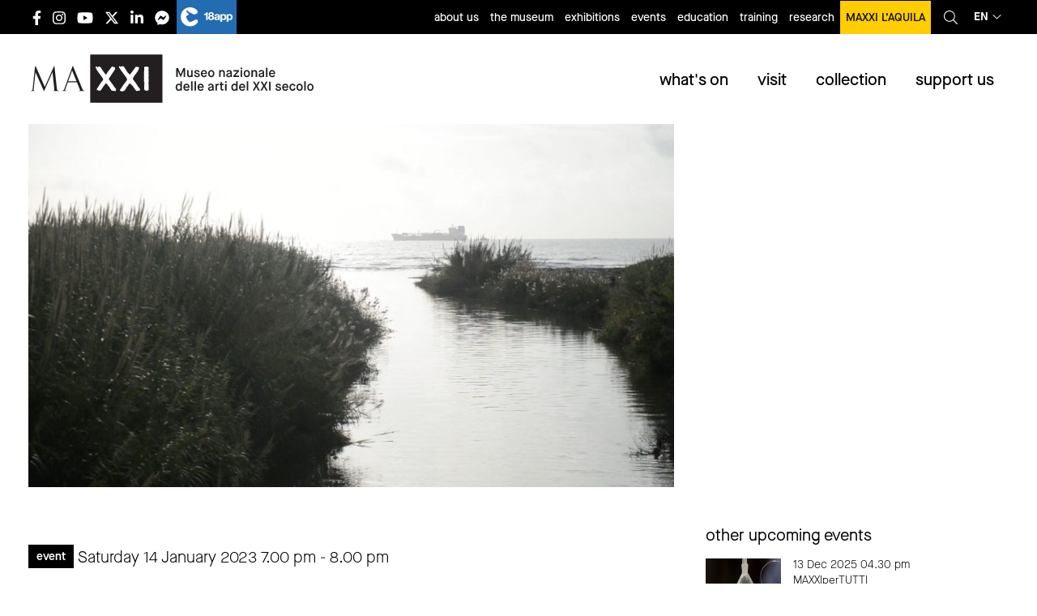

--- FILE ---
content_type: text/html; charset=UTF-8
request_url: https://www.maxxi.art/en/events/oratorio-ppp-per-voci-recitanti-immagini-e-musica/
body_size: 28312
content:
<!DOCTYPE html><html lang="en-US"
 prefix="og: https://ogp.me/ns#"  class="no-js"><head><meta charset=" UTF-8" /><meta name="viewport" content="width=device-width, initial-scale=1, minimum-scale=1, maximum-scale=1,user-scalable=no" /><link rel="apple-touch-icon" sizes="180x180" href="/favs/apple-touch-icon.png?v=XBynLRBg5z"><link rel="icon" type="image/png" sizes="32x32" href="/favs/favicon-32x32.png?v=XBynLRBg5z"><link rel="icon" type="image/png" sizes="16x16" href="/favs/favicon-16x16.png?v=XBynLRBg5z"><link rel="manifest" href="/favs/site.webmanifest?v=XBynLRBg5z"><link rel="mask-icon" href="/favs/safari-pinned-tab.svg?v=XBynLRBg5z" color="#000000"><link rel="shortcut icon" href="/favs/favicon.ico?v=XBynLRBg5z"><meta name="msapplication-TileColor" content="#ffffff"><meta name="msapplication-config" content="/favs/browserconfig.xml?v=XBynLRBg5z"><meta name="theme-color" content="#ffffff"><meta name="facebook-domain-verification" content="d2aq8x49o8gjcnuyknew4tra2snvn8" /><title>Oratorio PPP per voci recitanti immagini e musica | teatro al MAXXI</title><meta name="description" content="Pier Paolo Pasolini ha rappresentato il più grande transfert del secondo Novecento. È stato la coscienza infelice della nostra epoca e continua a esserlo." /><meta name="robots" content="max-snippet:-1, max-image-preview:large, max-video-preview:-1" /><link rel="canonical" href="https://www.maxxi.art/en/events/oratorio-ppp-per-voci-recitanti-immagini-e-musica/" /><meta property="og:locale" content="en_US" /><meta property="og:site_name" content="MAXXI" /><meta property="og:type" content="article" /><meta property="og:title" content="Oratorio PPP per voci recitanti immagini e musica | teatro al MAXXI " /><meta property="og:description" content="Pier Paolo Pasolini ha rappresentato il più grande transfert del secondo Novecento. È stato la coscienza infelice della nostra epoca e continua a esserlo." /><meta property="og:url" content="https://www.maxxi.art/en/events/oratorio-ppp-per-voci-recitanti-immagini-e-musica/" /><meta property="fb:admins" content="100002269582809" /><meta property="og:image" content="https://www.maxxi.art/wp-content/uploads/2022/12/oratorio_ppp_luca_archibugi.jpg" /><meta property="og:image:secure_url" content="https://www.maxxi.art/wp-content/uploads/2022/12/oratorio_ppp_luca_archibugi.jpg" /><meta property="og:image:width" content="1920" /><meta property="og:image:height" content="1080" /><meta property="article:published_time" content="2022-12-20T15:55:59+00:00" /><meta property="article:modified_time" content="2023-01-03T14:10:00+00:00" /><meta property="article:publisher" content="https://www.facebook.com/messages/t/museomaxxi" /><meta name="twitter:card" content="summary" /><meta name="twitter:site" content="@Museo_MAXXI" /><meta name="twitter:domain" content="www.maxxi.art" /><meta name="twitter:title" content="Oratorio PPP per voci recitanti immagini e musica | teatro al MAXXI " /><meta name="twitter:description" content="Pier Paolo Pasolini ha rappresentato il più grande transfert del secondo Novecento. È stato la coscienza infelice della nostra epoca e continua a esserlo." /><meta name="twitter:image" content="https://www.maxxi.art/wp-content/uploads/2022/12/oratorio_ppp_luca_archibugi.jpg" /> <script type="application/ld+json" class="aioseo-schema">{"@context":"https:\/\/schema.org","@graph":[{"@type":"WebSite","@id":"https:\/\/www.maxxi.art\/en\/#website","url":"https:\/\/www.maxxi.art\/en\/","name":"MAXXI","description":"National Museum of the 21st Century Arts","inLanguage":"en-US","publisher":{"@id":"https:\/\/www.maxxi.art\/en\/#organization"}},{"@type":"Organization","@id":"https:\/\/www.maxxi.art\/en\/#organization","name":"MAXXI - Museo nazionale delle Arti del XXI secolo","url":"https:\/\/www.maxxi.art\/en\/","logo":{"@type":"ImageObject","@id":"https:\/\/www.maxxi.art\/en\/#organizationLogo","url":"https:\/\/www.maxxi.art\/wp-content\/uploads\/2020\/04\/logo_MAXXI.png","width":4725,"height":1576},"image":{"@id":"https:\/\/www.maxxi.art\/en\/#organizationLogo"},"sameAs":["https:\/\/www.facebook.com\/messages\/t\/museomaxxi","https:\/\/twitter.com\/Museo_MAXXI","https:\/\/www.instagram.com\/museomaxxi\/","https:\/\/www.youtube.com\/user\/MuseoMAXXI","https:\/\/www.linkedin.com\/company\/maxxi-museo-nazionale-delle-arti-del-xxi-secolo\/"]},{"@type":"BreadcrumbList","@id":"https:\/\/www.maxxi.art\/en\/events\/oratorio-ppp-per-voci-recitanti-immagini-e-musica\/#breadcrumblist","itemListElement":[{"@type":"ListItem","@id":"https:\/\/www.maxxi.art\/en\/#listItem","position":1,"item":{"@type":"WebPage","@id":"https:\/\/www.maxxi.art\/en\/","name":"Home","description":"Sito ufficiale del MAXXI Museo nazionale delle arti del XXI secolo con sede a Roma, progettato dall'architetto Zaha Hadid e gestito dall'omonima fondazione.","url":"https:\/\/www.maxxi.art\/en\/"},"nextItem":"https:\/\/www.maxxi.art\/en\/events\/oratorio-ppp-per-voci-recitanti-immagini-e-musica\/#listItem"},{"@type":"ListItem","@id":"https:\/\/www.maxxi.art\/en\/events\/oratorio-ppp-per-voci-recitanti-immagini-e-musica\/#listItem","position":2,"item":{"@type":"WebPage","@id":"https:\/\/www.maxxi.art\/en\/events\/oratorio-ppp-per-voci-recitanti-immagini-e-musica\/","name":"Oratorio PPP per voci recitanti immagini e musica","description":"Pier Paolo Pasolini ha rappresentato il pi\u00f9 grande transfert del secondo Novecento. \u00c8 stato la coscienza infelice della nostra epoca e continua a esserlo.","url":"https:\/\/www.maxxi.art\/en\/events\/oratorio-ppp-per-voci-recitanti-immagini-e-musica\/"},"previousItem":"https:\/\/www.maxxi.art\/en\/#listItem"}]},{"@type":"Person","@id":"https:\/\/www.maxxi.art\/en\/author\/eleonora\/#author","url":"https:\/\/www.maxxi.art\/en\/author\/eleonora\/","name":"Eleonora","image":{"@type":"ImageObject","@id":"https:\/\/www.maxxi.art\/en\/events\/oratorio-ppp-per-voci-recitanti-immagini-e-musica\/#authorImage","url":"https:\/\/secure.gravatar.com\/avatar\/896f642a758263fc73a186c7db293e0d?s=96&d=mm&r=g","width":96,"height":96,"caption":"Eleonora"},"sameAs":["https:\/\/www.instagram.com\/museomaxxi\/","https:\/\/www.youtube.com\/user\/MuseoMAXXI","https:\/\/www.linkedin.com\/company\/maxxi-museo-nazionale-delle-arti-del-xxi-secolo\/"]},{"@type":"WebPage","@id":"https:\/\/www.maxxi.art\/en\/events\/oratorio-ppp-per-voci-recitanti-immagini-e-musica\/#webpage","url":"https:\/\/www.maxxi.art\/en\/events\/oratorio-ppp-per-voci-recitanti-immagini-e-musica\/","name":"Oratorio PPP per voci recitanti immagini e musica | teatro al MAXXI","description":"Pier Paolo Pasolini ha rappresentato il pi\u00f9 grande transfert del secondo Novecento. \u00c8 stato la coscienza infelice della nostra epoca e continua a esserlo.","inLanguage":"en-US","isPartOf":{"@id":"https:\/\/www.maxxi.art\/en\/#website"},"breadcrumb":{"@id":"https:\/\/www.maxxi.art\/en\/events\/oratorio-ppp-per-voci-recitanti-immagini-e-musica\/#breadcrumblist"},"author":"https:\/\/www.maxxi.art\/en\/author\/eleonora\/#author","creator":"https:\/\/www.maxxi.art\/en\/author\/eleonora\/#author","image":{"@type":"ImageObject","@id":"https:\/\/www.maxxi.art\/en\/#mainImage","url":"https:\/\/www.maxxi.art\/wp-content\/uploads\/2022\/12\/oratorio_ppp_luca_archibugi.jpg","width":1920,"height":1080},"primaryImageOfPage":{"@id":"https:\/\/www.maxxi.art\/en\/events\/oratorio-ppp-per-voci-recitanti-immagini-e-musica\/#mainImage"},"datePublished":"2022-12-20T15:55:59+00:00","dateModified":"2023-01-03T14:10:00+00:00"}]}</script> <link rel='dns-prefetch' href='//www.maxxi.art' /><link rel='stylesheet' id='stickylist-css'  href='https://www.maxxi.art/wp-content/cache/autoptimize/css/autoptimize_single_fb26b0c55063a8555e4a56027c83f618.css' type='text/css' media='all' /><link rel='stylesheet' id='wp-block-library-css'  href='https://www.maxxi.art/wp-includes/css/dist/block-library/style.min.css' type='text/css' media='all' /><link rel='stylesheet' id='events-manager-css'  href='https://www.maxxi.art/wp-content/cache/autoptimize/css/autoptimize_single_03d16d78062c2b2fa8e05d7e27f2c13f.css' type='text/css' media='all' /><link rel='stylesheet' id='cmplz-general-css'  href='https://www.maxxi.art/wp-content/plugins/complianz-gdpr-premium/assets/css/cookieblocker.min.css' type='text/css' media='all' /><link rel='stylesheet' id='wp-pagenavi-css'  href='https://www.maxxi.art/wp-content/cache/autoptimize/css/autoptimize_single_73d29ecb3ae4eb2b78712fab3a46d32d.css' type='text/css' media='all' /><link rel='stylesheet' id='dflip-icons-style-css'  href='https://www.maxxi.art/wp-content/plugins/3d-flipbook-dflip-lite/assets/css/themify-icons.min.css' type='text/css' media='all' /><link rel='stylesheet' id='dflip-style-css'  href='https://www.maxxi.art/wp-content/plugins/3d-flipbook-dflip-lite/assets/css/dflip.min.css' type='text/css' media='all' /><link rel='stylesheet' id='newsletter-css'  href='https://www.maxxi.art/wp-content/cache/autoptimize/css/autoptimize_single_e82f7c1bf34a75131708b4d9028fd6f1.css' type='text/css' media='all' /><link rel='stylesheet' id='lightbox-css-css'  href='https://www.maxxi.art/wp-content/themes/maxxi2020/lightbox/css/lightbox.min.css' type='text/css' media='all' /><link rel='stylesheet' id='app-css-css'  href='https://www.maxxi.art/wp-content/cache/autoptimize/css/autoptimize_single_16e6c96620a027f9d92660f2cb72e5ca.css' type='text/css' media='all' /><link rel='stylesheet' id='stampa-css-css'  href='https://www.maxxi.art/wp-content/cache/autoptimize/css/autoptimize_single_e760ff0cabbcd4da489ead84097f5cc3.css' type='text/css' media='all' /> <script type='text/javascript' src='https://www.maxxi.art/wp-includes/js/jquery/jquery.js'></script> <script defer type='text/javascript' src='https://www.maxxi.art/wp-includes/js/jquery/jquery-migrate.min.js'></script> <script defer type='text/javascript' src='https://www.maxxi.art/wp-includes/js/jquery/ui/core.min.js'></script> <script defer type='text/javascript' src='https://www.maxxi.art/wp-includes/js/jquery/ui/widget.min.js'></script> <script defer type='text/javascript' src='https://www.maxxi.art/wp-includes/js/jquery/ui/position.min.js'></script> <script defer type='text/javascript' src='https://www.maxxi.art/wp-includes/js/jquery/ui/mouse.min.js'></script> <script defer type='text/javascript' src='https://www.maxxi.art/wp-includes/js/jquery/ui/sortable.min.js'></script> <script defer type='text/javascript' src='https://www.maxxi.art/wp-includes/js/jquery/ui/datepicker.min.js'></script> <script type='text/javascript'>jQuery(document).ready(function(jQuery){jQuery.datepicker.setDefaults({"closeText":"Close","currentText":"Today","monthNames":["January","February","March","April","May","June","July","August","September","October","November","December"],"monthNamesShort":["Jan","Feb","Mar","Apr","May","Jun","Jul","Aug","Sep","Oct","Nov","Dec"],"nextText":"Next","prevText":"Previous","dayNames":["Sunday","Monday","Tuesday","Wednesday","Thursday","Friday","Saturday"],"dayNamesShort":["Sun","Mon","Tue","Wed","Thu","Fri","Sat"],"dayNamesMin":["S","M","T","W","T","F","S"],"dateFormat":"d MM yy","firstDay":1,"isRTL":false});});</script> <script defer type='text/javascript' src='https://www.maxxi.art/wp-includes/js/jquery/ui/menu.min.js'></script> <script defer type='text/javascript' src='https://www.maxxi.art/wp-includes/js/wp-a11y.min.js'></script> <script type='text/javascript'>var uiAutocompleteL10n = {"noResults":"No results found.","oneResult":"1 result found. Use up and down arrow keys to navigate.","manyResults":"%d results found. Use up and down arrow keys to navigate.","itemSelected":"Item selected."};</script> <script defer type='text/javascript' src='https://www.maxxi.art/wp-includes/js/jquery/ui/autocomplete.min.js'></script> <script defer type='text/javascript' src='https://www.maxxi.art/wp-includes/js/jquery/ui/resizable.min.js'></script> <script defer type='text/javascript' src='https://www.maxxi.art/wp-includes/js/jquery/ui/draggable.min.js'></script> <script defer type='text/javascript' src='https://www.maxxi.art/wp-includes/js/jquery/ui/button.min.js'></script> <script defer type='text/javascript' src='https://www.maxxi.art/wp-includes/js/jquery/ui/dialog.min.js'></script> <script type='text/javascript'>var EM = {"ajaxurl":"https:\/\/www.maxxi.art\/wp-admin\/admin-ajax.php","locationajaxurl":"https:\/\/www.maxxi.art\/wp-admin\/admin-ajax.php?action=locations_search","firstDay":"1","locale":"en","dateFormat":"dd\/mm\/yy","ui_css":"https:\/\/www.maxxi.art\/wp-content\/plugins\/events-manager\/includes\/css\/jquery-ui.css","show24hours":"1","is_ssl":"1","txt_search":"Ricerca","txt_searching":"Searching...","txt_loading":"Loading..."};</script> <script defer type='text/javascript' src='https://www.maxxi.art/wp-content/cache/autoptimize/js/autoptimize_single_f32cef4366d8c3555eed9247fdfe8f23.js'></script> <link rel='https://api.w.org/' href='https://www.maxxi.art/en/wp-json/' /><link rel='shortlink' href='https://www.maxxi.art/en/?p=101476' /> <style type="text/css">.qtranxs_flag_it {background-image: url(https://www.maxxi.art/wp-content/plugins/qtranslate/flags/it.png); background-repeat: no-repeat;}
.qtranxs_flag_en {background-image: url(https://www.maxxi.art/wp-content/plugins/qtranslate/flags/gb.png); background-repeat: no-repeat;}</style><link hreflang="it" href="https://www.maxxi.art/events/oratorio-ppp-per-voci-recitanti-immagini-e-musica/" rel="alternate" /><link hreflang="en" href="https://www.maxxi.art/en/events/oratorio-ppp-per-voci-recitanti-immagini-e-musica/" rel="alternate" /><link hreflang="x-default" href="https://www.maxxi.art/en/events/oratorio-ppp-per-voci-recitanti-immagini-e-musica/" rel="alternate" /><style>.cmplz-hidden{display:none!important;}</style><script data-cfasync="false">var dFlipLocation = "https://www.maxxi.art/wp-content/plugins/3d-flipbook-dflip-lite/assets/"; var dFlipWPGlobal = {"text":{"toggleSound":"Turn on\/off Sound","toggleThumbnails":"Toggle Thumbnails","toggleOutline":"Toggle Outline\/Bookmark","previousPage":"Previous Page","nextPage":"Next Page","toggleFullscreen":"Toggle Fullscreen","zoomIn":"Zoom In","zoomOut":"Zoom Out","toggleHelp":"Toggle Help","singlePageMode":"Single Page Mode","doublePageMode":"Double Page Mode","downloadPDFFile":"Download PDF File","gotoFirstPage":"Goto First Page","gotoLastPage":"Goto Last Page","share":"Share","mailSubject":"I wanted you to see this FlipBook","mailBody":"Check out this site {{url}}","loading":"DearFlip: Loading "},"moreControls":"download,pageMode,startPage,endPage,sound","hideControls":"","scrollWheel":"true","backgroundColor":"#777","backgroundImage":"","height":"auto","paddingLeft":"20","paddingRight":"20","controlsPosition":"bottom","duration":800,"soundEnable":"true","enableDownload":"true","enableAnnotation":"false","enableAnalytics":"false","webgl":"true","hard":"none","maxTextureSize":"1600","rangeChunkSize":"524288","zoomRatio":1.5,"stiffness":3,"pageMode":"0","singlePageMode":"0","pageSize":"0","autoPlay":"false","autoPlayDuration":5000,"autoPlayStart":"false","linkTarget":"2","sharePrefix":"dearflip-"};</script>  <script type="application/ld+json" class="saswp-schema-markup-output">[{"@context":"https:\/\/schema.org","@graph":[{"@context":"https:\/\/schema.org","@type":"SiteNavigationElement","@id":"https:\/\/www.maxxi.art\/en\/#Menu cosa accade","name":"exhibitions","url":"https:\/\/www.maxxi.art\/events\/categories\/mostre\/"},{"@context":"https:\/\/schema.org","@type":"SiteNavigationElement","@id":"https:\/\/www.maxxi.art\/en\/#Menu cosa accade","name":"events","url":"https:\/\/www.maxxi.art\/events\/categories\/eventi\/"},{"@context":"https:\/\/schema.org","@type":"SiteNavigationElement","@id":"https:\/\/www.maxxi.art\/en\/#Menu cosa accade","name":"education","url":"https:\/\/www.maxxi.art\/events\/categories\/eventi\/educazione\/"},{"@context":"https:\/\/schema.org","@type":"SiteNavigationElement","@id":"https:\/\/www.maxxi.art\/en\/#Menu cosa accade","name":"news","url":"https:\/\/www.maxxi.art\/events\/categories\/segnaliamo\/"},{"@context":"https:\/\/schema.org","@type":"SiteNavigationElement","@id":"https:\/\/www.maxxi.art\/en\/#Menu cosa accade","name":"open call","url":"https:\/\/www.maxxi.art\/events\/categories\/open-call\/"},{"@context":"https:\/\/schema.org","@type":"SiteNavigationElement","@id":"https:\/\/www.maxxi.art\/en\/#Menu cosa accade","name":"MAXXI in the world","url":"https:\/\/www.maxxi.art\/maxxi-nel-mondo\/"}]},

{"@context":"https:\/\/schema.org","@type":"Event","@id":"https:\/\/www.maxxi.art\/en\/events\/oratorio-ppp-per-voci-recitanti-immagini-e-musica\/#event","name":"Oratorio PPP per voci recitanti immagini e musica","description":"Pier Paolo Pasolini ha rappresentato il pi\u00f9 grande transfert del secondo Novecento. \u00c8 stato la coscienza infelice della nostra epoca e continua a esserlo.","location":[[],{"@type":"Place","name":"MAXXI - Museo delle Arti del XXI Secolo","address":{"streetAddress":"Via Guido Reni 4A - 00196 Roma"}}],"startDate":"2023-01-14T18:00:00+01:00","endDate":"2023-01-14T19:00:00+01:00","image":{"@type":"ImageObject","url":"https:\/\/www.maxxi.art\/wp-content\/uploads\/2022\/12\/oratorio_ppp_luca_archibugi.jpg","width":1920,"height":1080},"offers":{"url":"https:\/\/www.maxxi.art\/en\/events\/oratorio-ppp-per-voci-recitanti-immagini-e-musica\/"}}]</script> <style type="text/css" id="wp-custom-css">.mv-wtp {height:60vh}
@media (max-width:640px) {
	.mv-wtp {height:90vh}
}

#gform_310 .instruction {display:none;}
#gform_310 .charleft.ginput_counter {display:none;}

.gv-table-view td a {text-decoration:underline;}

.gv-table-view td:first-child a {
    text-decoration: none;
}

.gv-table-view {
    table-layout: fixed;
    width: 100%;
    display: block;
    overflow-x: scroll;
    white-space: nowrap;
}
body .gform_wrapper ul li.gfield {
	width:100%;
}

body .gform_wrapper .gsection {
	margin-bottom:0rem !important;
	margin-top:3rem !important;
}

button.cmplz-show {display:none;}

@media print, screen and (max-width: 39.99875em){
footer.footer .main-footer .loghi-footer img {
    height: 60px;
    margin-bottom: 25px;
    margin-right: 20px;
}
	}

button.cmplz-accept-service {     display: inline-block;
    vertical-align: middle;
    margin: 0 0 1rem;
    padding: 0.8em 1em;
    border: 1px solid transparent;
    border-radius: 0;
    transition: background-color .25s ease-out,color .25s ease-out;
    font-family: inherit;
    font-size: 1rem;
    font-weight: 500;
    line-height: 1;
    text-align: center;
    cursor: pointer;
        background-color: #fff;
    color: #000;
    
}

.page-template-page-formazione .formazione-list .item .text .data, .page-template-page-formazione .formazione-list .item .text .iscrizioni, .page-template-page-formazione .formazione-list .item .text .prezzo,.single-event .evento .meta.formazione .data, .single-event .evento .meta.formazione .iscrizioni, .single-event .evento .meta.formazione .prezzo, .single-programmi-educativi .evento .meta.formazione .data, .single-programmi-educativi .evento .meta.formazione .iscrizioni, .single-programmi-educativi .evento .meta.formazione .prezzo {
	text-transform:initial;
}

.single-event .approfondimenti .item .img-cont img, .single-programmi-educativi .approfondimenti .item .img-cont img {
    max-width: 100%;
    height: auto;
    width: auto;
    position: relative;
    top: initial;
    left: initial;
    -webkit-transform: none;
    -ms-transform: none;
    transform: none;
    min-width: initial;
    min-height: initial;
}


@media (max-width: 1024px){
.single-event #main-content.evento .corpo-testo, .single-event #main-content.evento .approfondimenti, .single-event #main-content.evento .eventi_correlati, .single-programmi-educativi #main-content.evento .corpo-testo, .single-programmi-educativi #main-content.evento .approfondimenti, .single-programmi-educativi #main-content.evento .eventi_correlati,.single-event #main-content.mostra .testata, .single-event #main-content.mostra .meta, .single-event #main-content.mostra .corpo-testo, .single-event #main-content.mostra .approfondimenti, .single-event #main-content.mostra .section-cont, .single-programmi-educativi #main-content.mostra .testata, .single-programmi-educativi #main-content.mostra .meta, .single-programmi-educativi #main-content.mostra .corpo-testo, .single-programmi-educativi #main-content.mostra .approfondimenti, .single-programmi-educativi #main-content.mostra .section-cont {
    width: 100% !important;
  
}
}
header.main-header .topbar .language_select>a {
    display: flex;
    flex-direction: row;
    flex-wrap: nowrap;
    align-content: center;
    align-items: center;
    justify-content: center;
}

.post-type-archive-editoria .lista-editoria .item .inner {
	padding-top: 0.9375rem;
}

.page-template-page-maxxi-nel-mondo .archive-event-list h1 {
	text-transform:initial;
}
.post-type-archive-editoria .lista-editoria .item h2,.page-template-page-consultazione .editoria .item h3 {

    word-break: break-word;

}
.single-event .datecat .cat, .single-programmi-educativi .datecat .cat {
	text-transform:initial;
}

a.skip-main {
    left:-999px;
    position:absolute;
    top:auto;
    width:1px;
    height:1px;
    overflow:hidden;
    z-index:-999;
}
a.skip-main:focus, a.skip-main:active {
    color: #000;
    background-color:#ffcd00;
    left: auto;
    top: auto;
   width: 100%;
    height: auto;
    overflow: auto;
    margin: 0 auto;
    padding:10px;
    text-align:center;
    font-size:1.2em;
    z-index:999;
		font-weight:bold;
}

li.menu-item-53708 a {
text-transform:initial !important;
}

.page-id-77622 #sidebar .correlazioni .item .testo_e_immagini.affiancata .testo {
    margin-top: 0.7rem;
    border-bottom: 1px solid black;
    width: 100%;
}
.page-id-77622 #sidebar .correlazioni .item .testo_e_immagini.affiancata .testo p {
	margin-bottom:0.8rem
}
ul.mymaxxi li {
	width:33.333%
}
ul.mymaxxi li a {
text-transform:initial;
}

ul.mymaxxi li.young a {
    background-color: #007e8c;
}

ul.mymaxxi li.individual a {
    background-color: #fe7e8b;
}
ul.mymaxxi li.senior a {
    background-color: #eecb00;
}

.fisa-gruppo {
font-size: 1.125rem;
    font-weight: 400;
}
#gform_415 .gfield_required {
	display:none;
}

footer.footer .main-footer .loghi-footer a:nth-child(4) {
    margin-top: 20px;
}
footer.footer .main-footer .loghi-footer a {
padding-top:5px;
}

@media print, screen and (max-width: 39.9988em) {
	footer.footer .main-footer .loghi-footer img {
		        margin-bottom: 0;
	}
}

.corpo-testo .gform_wrapper ul.gfield_radio li {
    margin: 0;
    display: flex;
    align-content: center;
    align-items: center;
}

.gform_wrapper input:not([type=radio]):not([type=checkbox]):not([type=submit]):not([type=button]):not([type=image]):not([type=file]) {
	font-size:16px;
}

.sidebar .textwidget .testo_e_immagini .testo h4 {text-transform:initial;}

@media (min-width:40em) {
	.page-template-page-home .eventi_collezioni .collezioni.new .tabs-panel .image {
width: 33.33333% !important;
}
	.page-template-page-home .eventi_collezioni .collezioni.new .tabs-content {
    min-height: 300px !important;
}
}

.interesting_bold_list.bordi-natale {
 border: 10px solid;
  border-image-slice: 1;
  border-width: 5px;
  border-image-source: linear-gradient(to left, #ebc738, #d4af18);

}</style> <script type="text/plain" data-service="facebook" data-category="marketing">! function(f, b, e, v, n, t, s) {
			if (f.fbq) return;
			n = f.fbq = function() {
				n.callMethod ?
					n.callMethod.apply(n, arguments) : n.queue.push(arguments)
			};
			if (!f._fbq) f._fbq = n;
			n.push = n;
			n.loaded = !0;
			n.version = '2.0';
			n.queue = [];
			t = b.createElement(e);
			t.async = !0;
			t.src = v;
			s = b.getElementsByTagName(e)[0];
			s.parentNode.insertBefore(t, s)
		}(window, document, 'script',
			'https://connect.facebook.net/en_US/fbevents.js');
		fbq('init', '667523790309263');
		fbq('track', 'PageView');</script> <noscript><img height="1" width="1" style="display:none" src="https://www.facebook.com/tr?id=667523790309263&ev=PageView&noscript=1" /></noscript></head><body data-rsssl=1 data-cmplz=2 class="event-template-default single single-event postid-101476"><div id="fb-root"></div> <script type="text/plain" data-service="facebook" data-category="marketing">(function(d, s, id) {
			var js, fjs = d.getElementsByTagName(s)[0];
			if (d.getElementById(id)) return;
			js = d.createElement(s);
			js.id = id;
			js.src = "//connect.facebook.net/it_IT/all.js#xfbml=1";
			fjs.parentNode.insertBefore(js, fjs);
		}(document, 'script', 'facebook-jssdk'));</script>  <script type="text/plain" data-service="matomo" data-category="statistics">var _paq = window._paq = window._paq || [];

		/* tracker methods like "setCustomDimension" should be called before "trackPageView" */

		_paq.push(['trackPageView']);

		_paq.push(['enableLinkTracking']);

		(function() {

			var u = "https://stats.maxxi.art/";

			_paq.push(['setTrackerUrl', u + 'matomo.php']);

			_paq.push(['setSiteId', '1']);

			var d = document,
				g = d.createElement('script'),
				s = d.getElementsByTagName('script')[0];

			g.async = true;
			g.src = u + 'matomo.js';
			s.parentNode.insertBefore(g, s);

		})();</script> <div class="off-canvas-wrapper"><div class="off-canvas position-right" id="off-canvas" data-off-canvas><div class="right-off-canvas-menu menu-mobile-container"><div class="top"> <button class="close-button" aria-label="Close menu" type="button" data-close> <span aria-hidden="true">&times;</span> </button><div class='language_select'> <a href='javascript:void(0)'> en<i class="fal fa-angle-down"></i> </a><div class='submenu'> <a href='https://www.maxxi.art/it/events/oratorio-ppp-per-voci-recitanti-immagini-e-musica/'>Italiano</a> <a href='https://www.maxxi.art/en/events/oratorio-ppp-per-voci-recitanti-immagini-e-musica/'>English</a></div></div></div><ul class="offcanvas-menu-cont vertical accordion-menu menu" data-accordion-menu data-multi-open="false" data-slide-speed="200"><li class="menu-mobile-title"><a href="/">home</a></li><li class="menu-mobile-title has-children has-submenu" id="menu-menu-cosa-accade"><a href="#">what's on</a><ul id="menu-menu-cosa-accade" class="menu vertical nested "><li id="menu-item-47609" class="menu-item menu-item-type-taxonomy menu-item-object-event-categories menu-item-47609"><a href="https://www.maxxi.art/en/events/categories/mostre/">exhibitions</a></li><li id="menu-item-47610" class="menu-item menu-item-type-taxonomy menu-item-object-event-categories current-event-ancestor current-menu-parent current-event-parent menu-item-47610"><a href="https://www.maxxi.art/en/events/categories/eventi/">events</a></li><li id="menu-item-47611" class="menu-item menu-item-type-taxonomy menu-item-object-event-categories menu-item-47611"><a href="https://www.maxxi.art/en/events/categories/eventi/educazione/">education</a></li><li id="menu-item-51513" class="menu-item menu-item-type-taxonomy menu-item-object-event-categories menu-item-51513"><a href="https://www.maxxi.art/en/events/categories/segnaliamo/">news</a></li><li id="menu-item-56025" class="menu-item menu-item-type-taxonomy menu-item-object-event-categories menu-item-56025"><a href="https://www.maxxi.art/en/events/categories/open-call/">open call</a></li><li id="menu-item-62774" class="menu-item menu-item-type-post_type menu-item-object-page menu-item-62774"><a href="https://www.maxxi.art/en/maxxi-nel-mondo/">MAXXI in the world</a></li></ul></li><li class="menu-mobile-title has-children has-submenu" id="menu-menu-visita-il-maxxi"><a href="#">visit</a><ul id="menu-menu-visita-il-maxxi" class="menu vertical nested "><li id="menu-item-51506" class="menu-item menu-item-type-post_type menu-item-object-page menu-item-51506"><a href="https://www.maxxi.art/en/orari-e-biglietteria/">opening hours and tickets</a></li><li id="menu-item-51505" class="menu-item menu-item-type-post_type menu-item-object-page menu-item-51505"><a href="https://www.maxxi.art/en/come-raggiungerci/">getting here</a></li><li id="menu-item-51509" class="menu-item menu-item-type-post_type menu-item-object-page menu-item-51509"><a href="https://www.maxxi.art/en/accessibilita/">accessibility</a></li><li id="menu-item-56392" class="menu-item menu-item-type-post_type menu-item-object-page menu-item-56392"><a href="https://www.maxxi.art/en/visite-guidate/">guided tours</a></li><li id="menu-item-51510" class="menu-item menu-item-type-post_type menu-item-object-page menu-item-51510"><a href="https://www.maxxi.art/en/indicazioni-per-i-visitatori/">instructions for visitors</a></li><li id="menu-item-79448" class="menu-item menu-item-type-post_type menu-item-object-page menu-item-79448"><a href="https://www.maxxi.art/en/bookshop/">bookshop</a></li><li id="menu-item-79449" class="menu-item menu-item-type-post_type menu-item-object-page menu-item-79449"><a href="https://www.maxxi.art/en/caffetteria-palombini-maxxi/">café</a></li><li id="menu-item-79447" class="menu-item menu-item-type-post_type menu-item-object-page menu-item-79447"><a href="https://www.maxxi.art/en/mediterraneo-ristorante-e-giardino/">restaurant</a></li><li id="menu-item-51507" class="menu-item menu-item-type-post_type menu-item-object-page menu-item-51507"><a href="https://www.maxxi.art/en/contatti/">contacts</a></li></ul></li><li class="menu-mobile-title has-children has-submenu" id="menu-menu-collezioni"><a href="#">collections</a><ul id="menu-menu-collezioni" class="menu vertical nested "><li id="menu-item-51975" class="menu-item menu-item-type-post_type menu-item-object-page menu-item-51975"><a href="https://www.maxxi.art/en/arte/">art collections</a></li><li id="menu-item-51976" class="menu-item menu-item-type-post_type menu-item-object-page menu-item-51976"><a href="https://www.maxxi.art/en/collezioni-architettura/">architecture collections</a></li><li id="menu-item-51978" class="menu-item menu-item-type-post_type menu-item-object-page menu-item-51978"><a href="https://www.maxxi.art/en/collezione-fotografia/">photography collections</a></li><li id="menu-item-72417" class="menu-item menu-item-type-post_type menu-item-object-page menu-item-72417"><a href="https://www.maxxi.art/en/centro-archivi/">architecture archives centre</a></li><li id="menu-item-107337" class="menu-item menu-item-type-post_type menu-item-object-page menu-item-107337"><a href="https://www.maxxi.art/en/centro-archivi-di-arte/">arte archive centre</a></li><li id="menu-item-51518" class="menu-item menu-item-type-post_type menu-item-object-page menu-item-51518"><a href="https://www.maxxi.art/en/google-art-project/">google art project</a></li></ul></li><li class="menu-mobile-title has-children has-submenu" id="menu-menu-sostienici"><a href="#">support us</a><ul id="menu-menu-sostienici" class="menu vertical nested "><li id="menu-item-85994" class="menu-item menu-item-type-post_type menu-item-object-page menu-item-has-children menu-item-85994"><a href="https://www.maxxi.art/en/sostienici/">Support us</a></li><li id="menu-item-61092" class="menu-item menu-item-type-post_type menu-item-object-page menu-item-61092"><a href="https://www.maxxi.art/en/art-bonus-diventa-anche-tu-un-mecenate/">art bonus</a></li><li id="menu-item-51473" class="menu-item menu-item-type-post_type menu-item-object-page menu-item-51473"><a href="https://www.maxxi.art/en/cinque-per-mille/">5 per 1000</a></li><li id="menu-item-53708" class="menu-item menu-item-type-post_type menu-item-object-page menu-item-53708"><a href="https://www.maxxi.art/en/acquisition-gala/">MAXXI Gala</a></li></ul></li><li class="menu-mobile-title has-children has-submenu" id="menu-educazione-menu"><a href="https://www.maxxi.art/en/educazione/">Education</a></li><li class="menu-mobile-title"><a href="/?p=68262">training</a></li><li class="menu-mobile-title has-children has-submenu" id="menu-menu-base"><a href="#">Research</a><ul id="menu-menu-base" class="menu vertical nested "><li id="menu-item-72410" class="menu-item menu-item-type-post_type menu-item-object-page menu-item-72410"><a href="https://www.maxxi.art/en/ricerca/">research</a></li><li id="menu-item-72412" class="menu-item menu-item-type-post_type menu-item-object-page menu-item-72412"><a href="https://www.maxxi.art/en/biblioteca/">library</a></li><li id="menu-item-72414" class="menu-item menu-item-type-post_type menu-item-object-page menu-item-72414"><a href="https://www.maxxi.art/en/centro-archivi/">architecture archives centre</a></li><li id="menu-item-54033" class="menu-item menu-item-type-custom menu-item-object-custom menu-item-54033"><a href="/en/editoria/">publishing</a></li></ul></li><li class="menu-mobile-title"><a href="/?p=51450">the architectural project</a></li><li class="menu-mobile-title"><a href="/area-stampa">Press</a></li><li class="menu-mobile-title laquila"><a href="https://maxxilaquila.art/">MAXXI L'Aquila</a></li></ul><hr><p class="titolino">cerca</p><form role="search" method="get" class="search-form" action="https://www.maxxi.art/en/"> <label> <span class="show-for-sr">Cerca</span> <input type="search" class="search-field" autocomplete="off" placeholder="Search..." value="" name="s" title="Search" /> </label> <input type="submit" class="search-submit button" value="search" /></form><hr><p class="titolino"> <a href="https://www.maxxi.art/en/e-news">subscribe to our newsletter</a></p><hr><p class="titolino">follow us</p><div class='social'> <a href='https://www.facebook.com/museomaxxi' target='_blank'><i class="fab fa-facebook-f"></i></a> <a href='https://instagram.com/museomaxxi/' target='_blank'><i class="fab fa-instagram"></i></a> <a href='https://www.youtube.com/user/MuseoMAXXI' target='_blank'><i class="fab fa-youtube"></i></a> <a href='https://twitter.com/Museo_MAXXI' target='_blank'><i class="fab fa-x-twitter"></i></a> <a href='https://www.linkedin.com/company/maxxi-museo-nazionale-delle-arti-del-xxi-secolo' target='_blank'><i class="fab fa-linkedin-in"></i></a> <a href='https://www.facebook.com/messages/t/museomaxxi' target='_blank'><i class="fab fa-facebook-messenger"></i></a></div></div></div><div class="off-canvas-content" data-off-canvas-content><header class="fll main-header" role="banner"> <a class="skip-main" href="#main-content">Salta al contenuto principale</a><div class='topbar fll' ><div class='row'><div class='social column medium-3'> <a title="seguici su facebook" href='https://www.facebook.com/museomaxxi' target='_blank'><i class="fab fa-facebook-f"></i></a> <a title="seguici su instagram " href='https://instagram.com/museomaxxi/' target='_blank'><i class="fab fa-instagram"></i></a> <a title="seguici su youtube" href='https://www.youtube.com/user/MuseoMAXXI' target='_blank'><i class="fab fa-youtube"></i></a> <a title="seguici su twitter" href='https://twitter.com/Museo_MAXXI' target='_blank'><i class="fab fa-x-twitter"></i></a> <a title="seguici su linkedin" href='https://www.linkedin.com/company/maxxi-museo-nazionale-delle-arti-del-xxi-secolo' target='_blank'><i class="fab fa-linkedin-in"></i></a> <a title="contattaci su messenger" href='https://www.facebook.com/messages/t/museomaxxi' target='_blank'><i class="fab fa-facebook-messenger"></i></a> <a title="18 app" href='https://www.maxxi.art/en/events/hai-18-anni-entra-al-maxxi-con-il-bonus-cultura/' class="diciottoapp"><img src='https://www.maxxi.art/wp-content/themes/maxxi2020/images/social/18app.png' alt='icona 18app' /></a></div><div class='column menu-cont medium-9'><nav class="menu_principale"><ul id="menu-main-menu" class=""><li id="menu-item-51463" class="menu-item menu-item-type-post_type menu-item-object-page menu-item-51463"><a href="https://www.maxxi.art/en/chi-siamo/">about us</a></li><li id="menu-item-63280" class="menu-item menu-item-type-post_type menu-item-object-page menu-item-63280"><a href="https://www.maxxi.art/en/progetto-architettonico/">the museum</a></li><li id="menu-item-67" class="menu-item menu-item-type-taxonomy menu-item-object-event-categories menu-item-67"><a href="https://www.maxxi.art/en/events/categories/mostre/">exhibitions</a></li><li id="menu-item-71" class="menu-item menu-item-type-taxonomy menu-item-object-event-categories current-event-ancestor current-menu-parent current-event-parent menu-item-71"><a href="https://www.maxxi.art/en/events/categories/eventi/">events</a></li><li id="menu-item-72383" class="menu-item menu-item-type-post_type menu-item-object-page menu-item-72383"><a href="https://www.maxxi.art/en/educazione/">education</a></li><li id="menu-item-70347" class="menu-item menu-item-type-post_type menu-item-object-page menu-item-70347"><a href="https://www.maxxi.art/en/formazione/">training</a></li><li id="menu-item-72415" class="menu-item menu-item-type-post_type menu-item-object-page menu-item-72415"><a href="https://www.maxxi.art/en/ricerca/">research</a></li><li id="menu-item-80035" class="laquila menu-item menu-item-type-custom menu-item-object-custom menu-item-80035"><a target="_blank" href="https://maxxilaquila.art/">MAXXI L&#8217;AQUILA</a></li></ul></nav> <a href='#' title="cerca nel sito" class='search'><i class="fal fa-search"></i></a><div class='language_select'> <a href='javascript:void(0)'>en<i class="fal fa-angle-down"></i></a><div class='submenu'> <a href='https://www.maxxi.art/it/events/oratorio-ppp-per-voci-recitanti-immagini-e-musica/'>Italiano</a> <a href='https://www.maxxi.art/en/events/oratorio-ppp-per-voci-recitanti-immagini-e-musica/'>English</a></div></div></div></div></div><div class='searchbar fll'><div class='row'><div class="medium-12 column"><form role="search" method="get" class="search-form" action="https://www.maxxi.art/en/"> <label> <span class="show-for-sr">Cerca</span> <input type="search" class="search-field" autocomplete="off" placeholder="Search..." value="" name="s" title="Search" /> </label> <input type="submit" class="search-submit button" value="search" /></form></div></div></div><div class='headbar fll'><div class='row'><div class='logo large-4 medium-5 small-8 column'> <a href='https://www.maxxi.art/en/'> <img src="https://www.maxxi.art/wp-content/themes/maxxi2020/assets/images/maxxi-logo.svg" alt="MAXXI - Museo nazionale delle arti del XXI secolo"> </a></div><nav class="megamenu large-8 medium-7 column"><ul class=''><li><a href='#' id='cosa_accade'>what's on</a></li><li><a href='#' id='visita'>visit</a></li><li><a href='#' id='collezioni'>collection</a></li><li><a href='#' id='sostieni'>support us</a></li></ul></nav><div class="right-off-canvas-toggle" data-toggle="off-canvas" id="menu-toggle"> <i class="far fa-bars"></i></div></div><div class='menu_toggle fll' id='cosa_accade_content'> <a href="#" class='close-mm' aria-label="chiudi megamenu"><i class="fal fa-fw fa-times"></i></a><div class='row'><div class='medium-3 column menu_laterale'><div class="menu-menu-cosa-accade-container"><ul id="menu-menu-cosa-accade-1" class="menu"><li class="menu-item menu-item-type-taxonomy menu-item-object-event-categories menu-item-47609"><a href="https://www.maxxi.art/en/events/categories/mostre/">exhibitions</a></li><li class="menu-item menu-item-type-taxonomy menu-item-object-event-categories current-event-ancestor current-menu-parent current-event-parent menu-item-47610"><a href="https://www.maxxi.art/en/events/categories/eventi/">events</a></li><li class="menu-item menu-item-type-taxonomy menu-item-object-event-categories menu-item-47611"><a href="https://www.maxxi.art/en/events/categories/eventi/educazione/">education</a></li><li class="menu-item menu-item-type-taxonomy menu-item-object-event-categories menu-item-51513"><a href="https://www.maxxi.art/en/events/categories/segnaliamo/">news</a></li><li class="menu-item menu-item-type-taxonomy menu-item-object-event-categories menu-item-56025"><a href="https://www.maxxi.art/en/events/categories/open-call/">open call</a></li><li class="menu-item menu-item-type-post_type menu-item-object-page menu-item-62774"><a href="https://www.maxxi.art/en/maxxi-nel-mondo/">MAXXI in the world</a></li></ul></div> <a class="newsl-cont" href='https://www.maxxi.art/en/e-news/'> <i class="fak fa-newsletter fa-fw"></i> subscribe to our newsletter and keep up to date with what’s going on at MAXXI </a></div><div class=' medium-9 column inner-main'><ul class="tabs" data-tabs id="mm-whatson-tabs"><li class="tabs-title is-active"><h2><a href="#oggi-tab" aria-selected="true"> today </a></h2></li><li class="tabs-title"><h2><a href="#inarrivo-tab"> upcoming </a></h2></li></ul><div class="tabs-content" data-tabs-content="mm-whatson-tabs"><div class="tabs-panel is-active" id="oggi-tab" data-equalizer="oggi-tab" data-equalize-by-row="true"><div class='list_eventi oggi row'><div class='item medium-3 column' data-equalizer-watch="oggi-tab"> <a href='https://www.maxxi.art/en/events/the-large-glass/' title="MAXXI Collection The Large Glass"><div class='img-cont fll'><img width="300" height="169" src="https://www.maxxi.art/wp-content/uploads/2024/11/the_large_glass_img-300x169.jpg" class="attachment-medium size-medium wp-post-image" alt="" srcset="https://www.maxxi.art/wp-content/uploads/2024/11/the_large_glass_img-300x169.jpg 300w, https://www.maxxi.art/wp-content/uploads/2024/11/the_large_glass_img-768x432.jpg 768w, https://www.maxxi.art/wp-content/uploads/2024/11/the_large_glass_img-1024x576.jpg 1024w, https://www.maxxi.art/wp-content/uploads/2024/11/the_large_glass_img-191x107.jpg 191w" sizes="(max-width: 300px) 100vw, 300px" /></div><div class='testo fll'><div class="cat ">exhibition</div><h3 class="event-title with-sub"><span class="sovratitolo">MAXXI Collection</span>The Large Glass<span class="sottotitolo">curated by Alex Da Corte</span></h3><div class='data'> 13 Dec 2024 > 25 Oct 2026</div> </a></div></div><div class='item medium-3 column' data-equalizer-watch="oggi-tab"> <a href='https://www.maxxi.art/en/events/1plus1-the-relational-years/' title=" 1+1"><div class='img-cont fll'><img width="300" height="169" src="https://www.maxxi.art/wp-content/uploads/2025/03/oneplusoneimg-300x169.jpg" class="attachment-medium size-medium wp-post-image" alt="" srcset="https://www.maxxi.art/wp-content/uploads/2025/03/oneplusoneimg-300x169.jpg 300w, https://www.maxxi.art/wp-content/uploads/2025/03/oneplusoneimg-768x432.jpg 768w, https://www.maxxi.art/wp-content/uploads/2025/03/oneplusoneimg-1024x576.jpg 1024w, https://www.maxxi.art/wp-content/uploads/2025/03/oneplusoneimg-191x107.jpg 191w" sizes="(max-width: 300px) 100vw, 300px" /></div><div class='testo fll'><div class="cat ">exhibition</div><h3 class="event-title with-sub">1+1<span class="sottotitolo">The relational years</span></h3><div class='data'> 29 Oct 2025 > 1 Mar 2026</div> </a></div></div><div class='item medium-3 column' data-equalizer-watch="oggi-tab"> <a href='https://www.maxxi.art/en/events/rosa-barba-frame-time-open/' title=" Rosa Barba"><div class='img-cont fll'><img width="300" height="169" src="https://www.maxxi.art/wp-content/uploads/2025/03/rosabarba_img-300x169.jpg" class="attachment-medium size-medium wp-post-image" alt="" srcset="https://www.maxxi.art/wp-content/uploads/2025/03/rosabarba_img-300x169.jpg 300w, https://www.maxxi.art/wp-content/uploads/2025/03/rosabarba_img-768x432.jpg 768w, https://www.maxxi.art/wp-content/uploads/2025/03/rosabarba_img-1024x576.jpg 1024w, https://www.maxxi.art/wp-content/uploads/2025/03/rosabarba_img-191x107.jpg 191w" sizes="(max-width: 300px) 100vw, 300px" /></div><div class='testo fll'><div class="cat ">exhibition</div><h3 class="event-title with-sub">Rosa Barba<span class="sottotitolo">Frame Time Open</span></h3><div class='data'> 26 Nov 2025 > 8 Mar 2026</div> </a></div></div><div class='item medium-3 column' data-equalizer-watch="oggi-tab"> <a href='https://www.maxxi.art/en/events/entrate-nacho-carbonell/' title="ENTRATE Nacho Carbonell"><div class='img-cont fll'><img width="300" height="169" src="https://www.maxxi.art/wp-content/uploads/2025/02/entrate_nacho_carbonell_img-300x169.jpg" class="attachment-medium size-medium wp-post-image" alt="Primo piano di una rete intrecciata di fili verdi e blu, con alcuni dettagli rossi. La trama della rete è irregolare e alcune parti sono sfilacciate. Sullo sfondo si intravedono forme sfocate e zone illuminate." srcset="https://www.maxxi.art/wp-content/uploads/2025/02/entrate_nacho_carbonell_img-300x169.jpg 300w, https://www.maxxi.art/wp-content/uploads/2025/02/entrate_nacho_carbonell_img-768x432.jpg 768w, https://www.maxxi.art/wp-content/uploads/2025/02/entrate_nacho_carbonell_img-1024x576.jpg 1024w, https://www.maxxi.art/wp-content/uploads/2025/02/entrate_nacho_carbonell_img-191x107.jpg 191w" sizes="(max-width: 300px) 100vw, 300px" /></div><div class='testo fll'><div class="cat ">installation</div><h3 class="event-title with-sub"><span class="sovratitolo">ENTRATE</span>Nacho Carbonell<span class="sottotitolo">Memory, in practice</span></h3><div class='data'> 30 May 2025 > 11 Jan 2026</div> </a></div></div><div class='item medium-3 column' data-equalizer-watch="oggi-tab"> <a href='https://www.maxxi.art/en/events/elisabetta-catalano-obiettivo-sugli-artisti/' title=" Elisabetta Catalano"><div class='img-cont fll'><img width="300" height="169" src="https://www.maxxi.art/wp-content/uploads/2025/03/elisabetta_catalano-obiettivo_sugli_artisti_img-300x169.jpg" class="attachment-medium size-medium wp-post-image" alt="Primo piano in bianco e nero di una fotografa bionda mentre scatta una foto con una macchina fotografica analogica montata su treppiede. La donna è concentrata, con un occhio chiuso e la mano che regola l&#039;obiettivo." srcset="https://www.maxxi.art/wp-content/uploads/2025/03/elisabetta_catalano-obiettivo_sugli_artisti_img-300x169.jpg 300w, https://www.maxxi.art/wp-content/uploads/2025/03/elisabetta_catalano-obiettivo_sugli_artisti_img-768x432.jpg 768w, https://www.maxxi.art/wp-content/uploads/2025/03/elisabetta_catalano-obiettivo_sugli_artisti_img-1024x576.jpg 1024w, https://www.maxxi.art/wp-content/uploads/2025/03/elisabetta_catalano-obiettivo_sugli_artisti_img-191x107.jpg 191w" sizes="(max-width: 300px) 100vw, 300px" /></div><div class='testo fll'><div class="cat ">focus</div><h3 class="event-title with-sub">Elisabetta Catalano<span class="sottotitolo">Obiettivo sugli artisti</span></h3><div class='data'> 26 Nov 2025 > 8 Mar 2026</div> </a></div></div><div class='item medium-3 column' data-equalizer-watch="oggi-tab"> <a href='https://www.maxxi.art/en/events/alberto-garutti/' title=" Alberto Garutti"><div class='img-cont fll'><img width="300" height="169" src="https://www.maxxi.art/wp-content/uploads/2023/10/alberto_garutti_temporali-img-300x169.jpg" class="attachment-medium size-medium wp-post-image" alt="" srcset="https://www.maxxi.art/wp-content/uploads/2023/10/alberto_garutti_temporali-img-300x169.jpg 300w, https://www.maxxi.art/wp-content/uploads/2023/10/alberto_garutti_temporali-img-768x432.jpg 768w, https://www.maxxi.art/wp-content/uploads/2023/10/alberto_garutti_temporali-img-1024x576.jpg 1024w, https://www.maxxi.art/wp-content/uploads/2023/10/alberto_garutti_temporali-img-191x107.jpg 191w" sizes="(max-width: 300px) 100vw, 300px" /></div><div class='testo fll'><div class="cat ">installation</div><h3 class="event-title with-sub">Alberto Garutti<span class="sottotitolo">Temporali</span></h3><div class='data'> 7 Oct 2023 > 10 Oct 2026</div> </a></div></div><div class='item medium-3 column' data-equalizer-watch="oggi-tab"> <a href='https://www.maxxi.art/en/events/sveva-caetani-forma-e-frammento/' title="extra MAXXI Sveva Caetani: Forma e Frammento"><div class='img-cont fll'><img width="300" height="169" src="https://www.maxxi.art/wp-content/uploads/2025/03/sveva_caetani-img-300x169.jpg" class="attachment-medium size-medium wp-post-image" alt="" srcset="https://www.maxxi.art/wp-content/uploads/2025/03/sveva_caetani-img-300x169.jpg 300w, https://www.maxxi.art/wp-content/uploads/2025/03/sveva_caetani-img-768x432.jpg 768w, https://www.maxxi.art/wp-content/uploads/2025/03/sveva_caetani-img-1024x576.jpg 1024w, https://www.maxxi.art/wp-content/uploads/2025/03/sveva_caetani-img-191x107.jpg 191w" sizes="(max-width: 300px) 100vw, 300px" /></div><div class='testo fll'><div class="cat ">exhibition</div><h3 class="event-title with-sub"><span class="sovratitolo">extra MAXXI</span>Sveva Caetani: Forma e Frammento</h3><div class='data'> 3 Oct 2025 > 4 Jan 2026</div> </a></div></div></div></div><div class="tabs-panel" id="inarrivo-tab" data-equalizer="oggi-tab" data-equalize-by-row="true"><div class='list_eventi inarrivo row'><div class='item medium-3 column' data-equalizer-watch="oggi-tab"> <a href='https://www.maxxi.art/en/events/robert-wilson/' title="Robert Wilson. Mother"><div class='img-cont fll'> <img width="300" height="169" src="https://www.maxxi.art/wp-content/uploads/2025/12/robertwilson-mother_img-300x169.jpg" class="attachment-medium size-medium wp-post-image" alt="" srcset="https://www.maxxi.art/wp-content/uploads/2025/12/robertwilson-mother_img-300x169.jpg 300w, https://www.maxxi.art/wp-content/uploads/2025/12/robertwilson-mother_img-768x432.jpg 768w, https://www.maxxi.art/wp-content/uploads/2025/12/robertwilson-mother_img-1024x576.jpg 1024w, https://www.maxxi.art/wp-content/uploads/2025/12/robertwilson-mother_img-191x107.jpg 191w" sizes="(max-width: 300px) 100vw, 300px" /></div><div class='testo fll'><div class="cat ">project</div><h3 class="event-title with-sub">Robert Wilson. Mother<span class="sottotitolo">Michelangelo. Pietà Rondanini<br /> Arvo Pärt. Stabat Mater</span></h3><div class='data'> 12 Dec 2025 > 18 Jan 2026</div></div> </a></div><div class='item medium-3 column' data-equalizer-watch="oggi-tab"> <a href='https://www.maxxi.art/en/events/storie-da-annusare-13dicembre/' title="Storie da annusare"><div class='img-cont fll'> <img width="300" height="169" src="https://www.maxxi.art/wp-content/uploads/2025/11/storiedaannusare-300x169.jpg" class="attachment-medium size-medium wp-post-image" alt="" srcset="https://www.maxxi.art/wp-content/uploads/2025/11/storiedaannusare-300x169.jpg 300w, https://www.maxxi.art/wp-content/uploads/2025/11/storiedaannusare-768x432.jpg 768w, https://www.maxxi.art/wp-content/uploads/2025/11/storiedaannusare-1024x576.jpg 1024w, https://www.maxxi.art/wp-content/uploads/2025/11/storiedaannusare-191x107.jpg 191w" sizes="(max-width: 300px) 100vw, 300px" /></div><div class='testo fll'><div class="cat ">event</div><h3 class="event-title with-sub"><span class="sovratitolo">MAXXIperTUTTI</span>Storie da annusare<span class="sottotitolo">multi-sensory workshops</span></h3><div class='data'> 13 Dec 2025  04.30 pm</div></div> </a></div><div class='item medium-3 column' data-equalizer-watch="oggi-tab"> <a href='https://www.maxxi.art/en/events/di-spazio-in-spazio-13dicembre/' title="Di Spazio in Spazio"><div class='img-cont fll'> <img width="300" height="169" src="https://www.maxxi.art/wp-content/uploads/2025/03/DiventoSpazio3-300x169.jpg" class="attachment-medium size-medium wp-post-image" alt="" srcset="https://www.maxxi.art/wp-content/uploads/2025/03/DiventoSpazio3-300x169.jpg 300w, https://www.maxxi.art/wp-content/uploads/2025/03/DiventoSpazio3-768x432.jpg 768w, https://www.maxxi.art/wp-content/uploads/2025/03/DiventoSpazio3-1024x576.jpg 1024w, https://www.maxxi.art/wp-content/uploads/2025/03/DiventoSpazio3-191x107.jpg 191w" sizes="(max-width: 300px) 100vw, 300px" /></div><div class='testo fll'><div class="cat edu">education</div><h3 class="event-title with-sub"><span class="sovratitolo">MAXXI with the family</span>Di Spazio in Spazio<span class="sottotitolo">Divento Spazio</span></h3><div class='data'> 13 Dec 2025  05.00 pm</div></div> </a></div><div class='item medium-3 column' data-equalizer-watch="oggi-tab"> <a href='https://www.maxxi.art/en/events/luigi-pellegrin-prefigurazioni-per-roma/' title="Luigi Pellegrin"><div class='img-cont fll'> <img width="300" height="169" src="https://www.maxxi.art/wp-content/uploads/2025/02/luigi_pellegrin_img-300x169.jpg" class="attachment-medium size-medium wp-post-image" alt="Disegno architettonico a sezione trasversale di un edificio complesso, caratterizzato da linee geometriche, colori vivaci e dettagli strutturali. L&#039;elaborato mostra aree verdi, elementi urbani e spazi interni, con una grande fontana centrale e una torre che si sviluppa in altezza" srcset="https://www.maxxi.art/wp-content/uploads/2025/02/luigi_pellegrin_img-300x169.jpg 300w, https://www.maxxi.art/wp-content/uploads/2025/02/luigi_pellegrin_img-768x432.jpg 768w, https://www.maxxi.art/wp-content/uploads/2025/02/luigi_pellegrin_img-1024x576.jpg 1024w, https://www.maxxi.art/wp-content/uploads/2025/02/luigi_pellegrin_img-191x107.jpg 191w" sizes="(max-width: 300px) 100vw, 300px" /></div><div class='testo fll'><div class="cat ">focus</div><h3 class="event-title with-sub"><span class="sovratitolo">architectures from the MAXXI Archives</span>Luigi Pellegrin<span class="sottotitolo">Prefiguring Rome</span></h3><div class='data'> 17 Dec 2025 > 6 Apr 2026</div></div> </a></div><div class='item medium-3 column' data-equalizer-watch="oggi-tab"> <a href='https://www.maxxi.art/en/events/roma-nel-mondo/' title="Rome in the World"><div class='img-cont fll'> <img width="300" height="169" src="https://www.maxxi.art/wp-content/uploads/2025/03/roma_nel_mondo-img-300x169.jpg" class="attachment-medium size-medium wp-post-image" alt="" srcset="https://www.maxxi.art/wp-content/uploads/2025/03/roma_nel_mondo-img-300x169.jpg 300w, https://www.maxxi.art/wp-content/uploads/2025/03/roma_nel_mondo-img-768x432.jpg 768w, https://www.maxxi.art/wp-content/uploads/2025/03/roma_nel_mondo-img-1024x576.jpg 1024w, https://www.maxxi.art/wp-content/uploads/2025/03/roma_nel_mondo-img-191x107.jpg 191w" sizes="(max-width: 300px) 100vw, 300px" /></div><div class='testo fll'><div class="cat ">exhibition</div><h3 class="event-title with-sub">Rome in the World</h3><div class='data'> 17 Dec 2025 > 6 Apr 2026</div></div> </a></div><div class='item medium-3 column' data-equalizer-watch="oggi-tab"> <a href='https://www.maxxi.art/en/events/the-large-glass-visioni-plurali-17dicembre/' title="The Large Glass: plural visions"><div class='img-cont fll'> <img width="300" height="169" src="https://www.maxxi.art/wp-content/uploads/2025/12/visioni-plurali-300x169.jpg" class="attachment-medium size-medium wp-post-image" alt="" srcset="https://www.maxxi.art/wp-content/uploads/2025/12/visioni-plurali-300x169.jpg 300w, https://www.maxxi.art/wp-content/uploads/2025/12/visioni-plurali-768x432.jpg 768w, https://www.maxxi.art/wp-content/uploads/2025/12/visioni-plurali-1024x576.jpg 1024w, https://www.maxxi.art/wp-content/uploads/2025/12/visioni-plurali-191x107.jpg 191w" sizes="(max-width: 300px) 100vw, 300px" /></div><div class='testo fll'><div class="cat ">event</div><h3 class="event-title with-sub"><span class="sovratitolo">MAXXIperTUTTI</span>The Large Glass: plural visions<span class="sottotitolo">free guided tours</span></h3><div class='data'> 17 Dec 2025  05.00 pm</div></div> </a></div><div class='item medium-3 column' data-equalizer-watch="oggi-tab"> <a href='https://www.maxxi.art/en/events/ricky-burdett/' title="Ricky Burdett"><div class='img-cont fll'> <img width="300" height="169" src="https://www.maxxi.art/wp-content/uploads/2025/11/lectio_burdett-300x169.jpg" class="attachment-medium size-medium wp-post-image" alt="" srcset="https://www.maxxi.art/wp-content/uploads/2025/11/lectio_burdett-300x169.jpg 300w, https://www.maxxi.art/wp-content/uploads/2025/11/lectio_burdett-768x432.jpg 768w, https://www.maxxi.art/wp-content/uploads/2025/11/lectio_burdett-1024x576.jpg 1024w, https://www.maxxi.art/wp-content/uploads/2025/11/lectio_burdett-191x107.jpg 191w" sizes="(max-width: 300px) 100vw, 300px" /></div><div class='testo fll'><div class="cat ">event</div><h3 class="event-title with-sub"><span class="sovratitolo">lecture</span>Ricky Burdett<span class="sottotitolo">Il DNA delle città: leggere Roma nel contesto globale</span></h3><div class='data'> 17 Dec 2025  06.00 pm</div></div> </a></div><div class='item medium-3 column' data-equalizer-watch="oggi-tab"> <a href='https://www.maxxi.art/en/events/leggere-lo-spazio-iv-edizione/' title="Reading the Space"><div class='img-cont fll'> <img width="300" height="169" src="https://www.maxxi.art/wp-content/uploads/2025/12/LeggereLoSpazio-300x169.jpg" class="attachment-medium size-medium wp-post-image" alt="" srcset="https://www.maxxi.art/wp-content/uploads/2025/12/LeggereLoSpazio-300x169.jpg 300w, https://www.maxxi.art/wp-content/uploads/2025/12/LeggereLoSpazio-768x432.jpg 768w, https://www.maxxi.art/wp-content/uploads/2025/12/LeggereLoSpazio-1024x576.jpg 1024w, https://www.maxxi.art/wp-content/uploads/2025/12/LeggereLoSpazio-191x107.jpg 191w" sizes="(max-width: 300px) 100vw, 300px" /></div><div class='testo fll'><div class="cat ">event</div><h3 class="event-title with-sub"><span class="sovratitolo">4th Edition</span>Reading the Space<span class="sottotitolo">International Conference on Education for the Built Environment</span></h3><div class='data'> 18 Dec 2025  09.30 am</div></div> </a></div><div class='item medium-3 column' data-equalizer-watch="oggi-tab"> <a href='https://www.maxxi.art/en/events/1piu1-sensi-18dicembre/' title="1+1 sensi"><div class='img-cont fll'> <img width="300" height="169" src="https://www.maxxi.art/wp-content/uploads/2025/11/labtattilesensi-18dicembre-300x169.jpg" class="attachment-medium size-medium wp-post-image" alt="" srcset="https://www.maxxi.art/wp-content/uploads/2025/11/labtattilesensi-18dicembre-300x169.jpg 300w, https://www.maxxi.art/wp-content/uploads/2025/11/labtattilesensi-18dicembre-768x432.jpg 768w, https://www.maxxi.art/wp-content/uploads/2025/11/labtattilesensi-18dicembre-1024x576.jpg 1024w, https://www.maxxi.art/wp-content/uploads/2025/11/labtattilesensi-18dicembre-191x107.jpg 191w" sizes="(max-width: 300px) 100vw, 300px" /></div><div class='testo fll'><div class="cat ">event</div><h3 class="event-title with-sub"><span class="sovratitolo">MAXXIperTUTTI</span>1+1 sensi<span class="sottotitolo">tactile labs</span></h3><div class='data'> 18 Dec 2025  05.00 pm</div></div> </a></div><div class='item medium-3 column' data-equalizer-watch="oggi-tab"> <a href='https://www.maxxi.art/en/events/the-large-glass-26dicembre-1130/' title="The Large Glass"><div class='img-cont fll'> <img width="300" height="169" src="https://www.maxxi.art/wp-content/uploads/2025/11/the-large-glass-visita-26dicembre-1130-300x169.jpg" class="attachment-medium size-medium wp-post-image" alt="" srcset="https://www.maxxi.art/wp-content/uploads/2025/11/the-large-glass-visita-26dicembre-1130-300x169.jpg 300w, https://www.maxxi.art/wp-content/uploads/2025/11/the-large-glass-visita-26dicembre-1130-768x432.jpg 768w, https://www.maxxi.art/wp-content/uploads/2025/11/the-large-glass-visita-26dicembre-1130-1024x576.jpg 1024w, https://www.maxxi.art/wp-content/uploads/2025/11/the-large-glass-visita-26dicembre-1130-191x107.jpg 191w" sizes="(max-width: 300px) 100vw, 300px" /></div><div class='testo fll'><div class="cat edu">education</div><h3 class="event-title with-sub"><span class="sovratitolo">guided tours</span>The Large Glass</h3><div class='data'> 26 Dec 2025  11.30 am</div></div> </a></div><div class='item medium-3 column' data-equalizer-watch="oggi-tab"> <a href='https://www.maxxi.art/en/events/laboratorio-maxxi-in-famiglia-26dicembre/' title="Meraviglie in equilibrio"><div class='img-cont fll'> <img width="300" height="169" src="https://www.maxxi.art/wp-content/uploads/2025/10/laboratorio-infamiglia-26dicembre-300x169.jpg" class="attachment-medium size-medium wp-post-image" alt="" srcset="https://www.maxxi.art/wp-content/uploads/2025/10/laboratorio-infamiglia-26dicembre-300x169.jpg 300w, https://www.maxxi.art/wp-content/uploads/2025/10/laboratorio-infamiglia-26dicembre-768x432.jpg 768w, https://www.maxxi.art/wp-content/uploads/2025/10/laboratorio-infamiglia-26dicembre-1024x576.jpg 1024w, https://www.maxxi.art/wp-content/uploads/2025/10/laboratorio-infamiglia-26dicembre-191x107.jpg 191w" sizes="(max-width: 300px) 100vw, 300px" /></div><div class='testo fll'><div class="cat edu">education</div><h3 class="event-title with-sub"><span class="sovratitolo">MAXXI with the family</span>Meraviglie in equilibrio<span class="sottotitolo">Costruire come Pier Luigi Nervi</span></h3><div class='data'> 26 Dec 2025  04.30 pm</div></div> </a></div><div class='item medium-3 column' data-equalizer-watch="oggi-tab"> <a href='https://www.maxxi.art/en/events/the-large-glass-26dicembre-1630/' title="The Large Glass"><div class='img-cont fll'> <img width="300" height="169" src="https://www.maxxi.art/wp-content/uploads/2025/11/the-large-glass-visita-26dicembre-1630-300x169.jpg" class="attachment-medium size-medium wp-post-image" alt="" srcset="https://www.maxxi.art/wp-content/uploads/2025/11/the-large-glass-visita-26dicembre-1630-300x169.jpg 300w, https://www.maxxi.art/wp-content/uploads/2025/11/the-large-glass-visita-26dicembre-1630-768x432.jpg 768w, https://www.maxxi.art/wp-content/uploads/2025/11/the-large-glass-visita-26dicembre-1630-1024x576.jpg 1024w, https://www.maxxi.art/wp-content/uploads/2025/11/the-large-glass-visita-26dicembre-1630-191x107.jpg 191w" sizes="(max-width: 300px) 100vw, 300px" /></div><div class='testo fll'><div class="cat edu">education</div><h3 class="event-title with-sub"><span class="sovratitolo">guided tours</span>The Large Glass</h3><div class='data'> 26 Dec 2025  04.30 pm</div></div> </a></div><div class='item medium-3 column' data-equalizer-watch="oggi-tab"> <a href='https://www.maxxi.art/en/events/di-spazio-in-spazio-17dicembre/' title="Di Spazio in Spazio"><div class='img-cont fll'> <img width="300" height="169" src="https://www.maxxi.art/wp-content/uploads/2025/10/facciamo-spazio-300x169.jpg" class="attachment-medium size-medium wp-post-image" alt="" srcset="https://www.maxxi.art/wp-content/uploads/2025/10/facciamo-spazio-300x169.jpg 300w, https://www.maxxi.art/wp-content/uploads/2025/10/facciamo-spazio-768x432.jpg 768w, https://www.maxxi.art/wp-content/uploads/2025/10/facciamo-spazio-1024x576.jpg 1024w, https://www.maxxi.art/wp-content/uploads/2025/10/facciamo-spazio-191x107.jpg 191w" sizes="(max-width: 300px) 100vw, 300px" /></div><div class='testo fll'><div class="cat edu">education</div><h3 class="event-title with-sub"><span class="sovratitolo">MAXXI with the family</span>Di Spazio in Spazio<span class="sottotitolo">Divento Spazio</span></h3><div class='data'> 27 Dec 2025  05.00 pm</div></div> </a></div><div class='item medium-3 column' data-equalizer-watch="oggi-tab"> <a href='https://www.maxxi.art/en/events/laboratorio-maxxi-in-famiglia-1gennaio/' title="Alla scoperta dell’architettura"><div class='img-cont fll'> <img width="300" height="169" src="https://www.maxxi.art/wp-content/uploads/2023/10/sostenibilita_in_famiglia-300x169.jpg" class="attachment-medium size-medium wp-post-image" alt="" srcset="https://www.maxxi.art/wp-content/uploads/2023/10/sostenibilita_in_famiglia-300x169.jpg 300w, https://www.maxxi.art/wp-content/uploads/2023/10/sostenibilita_in_famiglia-768x432.jpg 768w, https://www.maxxi.art/wp-content/uploads/2023/10/sostenibilita_in_famiglia-1024x576.jpg 1024w, https://www.maxxi.art/wp-content/uploads/2023/10/sostenibilita_in_famiglia-191x107.jpg 191w" sizes="(max-width: 300px) 100vw, 300px" /></div><div class='testo fll'><div class="cat edu">education</div><h3 class="event-title with-sub"><span class="sovratitolo">MAXXI with the family</span>Alla scoperta dell’architettura<span class="sottotitolo">Sulle linee del contemporaneo</span></h3><div class='data'> 1 Jan 2026  04.30 pm</div></div> </a></div><div class='item medium-3 column' data-equalizer-watch="oggi-tab"> <a href='https://www.maxxi.art/en/events/one-plus-one-visita-guidata-4gennaio/' title="1+1"><div class='img-cont fll'> <img width="300" height="169" src="https://www.maxxi.art/wp-content/uploads/2025/11/oneplusone-visitaguidata-gennaio-300x169.jpg" class="attachment-medium size-medium wp-post-image" alt="" srcset="https://www.maxxi.art/wp-content/uploads/2025/11/oneplusone-visitaguidata-gennaio-300x169.jpg 300w, https://www.maxxi.art/wp-content/uploads/2025/11/oneplusone-visitaguidata-gennaio-768x432.jpg 768w, https://www.maxxi.art/wp-content/uploads/2025/11/oneplusone-visitaguidata-gennaio-1024x576.jpg 1024w, https://www.maxxi.art/wp-content/uploads/2025/11/oneplusone-visitaguidata-gennaio-191x107.jpg 191w" sizes="(max-width: 300px) 100vw, 300px" /></div><div class='testo fll'><div class="cat edu">education</div><h3 class="event-title with-sub"><span class="sovratitolo">guided tours</span>1+1<span class="sottotitolo">The relational years</span></h3><div class='data'> 4 Jan 2026  11.30 am</div></div> </a></div><div class='item medium-3 column' data-equalizer-watch="oggi-tab"> <a href='https://www.maxxi.art/en/events/laboratorio-maxxi-in-famiglia-6gennaio/' title="Le avventure del Drago Arturo"><div class='img-cont fll'> <img width="300" height="169" src="https://www.maxxi.art/wp-content/uploads/2025/10/drago-arturo-6gennaio-300x169.jpg" class="attachment-medium size-medium wp-post-image" alt="" srcset="https://www.maxxi.art/wp-content/uploads/2025/10/drago-arturo-6gennaio-300x169.jpg 300w, https://www.maxxi.art/wp-content/uploads/2025/10/drago-arturo-6gennaio-768x432.jpg 768w, https://www.maxxi.art/wp-content/uploads/2025/10/drago-arturo-6gennaio-1024x576.jpg 1024w, https://www.maxxi.art/wp-content/uploads/2025/10/drago-arturo-6gennaio-191x107.jpg 191w" sizes="(max-width: 300px) 100vw, 300px" /></div><div class='testo fll'><div class="cat edu">education</div><h3 class="event-title with-sub"><span class="sovratitolo">MAXXI with the family</span>Le avventure del Drago Arturo</h3><div class='data'> 6 Jan 2026  04.30 pm</div></div> </a></div><div class='item medium-3 column' data-equalizer-watch="oggi-tab"> <a href='https://www.maxxi.art/en/events/storie-da-annusare-10gennaio/' title="Storie da annusare"><div class='img-cont fll'> <img width="300" height="169" src="https://www.maxxi.art/wp-content/uploads/2025/11/storiedaannusare-300x169.jpg" class="attachment-medium size-medium wp-post-image" alt="" srcset="https://www.maxxi.art/wp-content/uploads/2025/11/storiedaannusare-300x169.jpg 300w, https://www.maxxi.art/wp-content/uploads/2025/11/storiedaannusare-768x432.jpg 768w, https://www.maxxi.art/wp-content/uploads/2025/11/storiedaannusare-1024x576.jpg 1024w, https://www.maxxi.art/wp-content/uploads/2025/11/storiedaannusare-191x107.jpg 191w" sizes="(max-width: 300px) 100vw, 300px" /></div><div class='testo fll'><div class="cat ">event</div><h3 class="event-title with-sub"><span class="sovratitolo">MAXXIperTUTTI</span>Storie da annusare<span class="sottotitolo">multi-sensory workshops</span></h3><div class='data'> 10 Jan 2026  04.30 pm</div></div> </a></div><div class='item medium-3 column' data-equalizer-watch="oggi-tab"> <a href='https://www.maxxi.art/en/events/1piu1-sensi-15gennaio/' title="1+1 sensi"><div class='img-cont fll'> <img width="300" height="169" src="https://www.maxxi.art/wp-content/uploads/2025/11/labtattilesensi-15gennaio-300x169.jpg" class="attachment-medium size-medium wp-post-image" alt="" srcset="https://www.maxxi.art/wp-content/uploads/2025/11/labtattilesensi-15gennaio-300x169.jpg 300w, https://www.maxxi.art/wp-content/uploads/2025/11/labtattilesensi-15gennaio-768x432.jpg 768w, https://www.maxxi.art/wp-content/uploads/2025/11/labtattilesensi-15gennaio-1024x576.jpg 1024w, https://www.maxxi.art/wp-content/uploads/2025/11/labtattilesensi-15gennaio-191x107.jpg 191w" sizes="(max-width: 300px) 100vw, 300px" /></div><div class='testo fll'><div class="cat ">event</div><h3 class="event-title with-sub"><span class="sovratitolo">MAXXIperTUTTI</span>1+1 sensi<span class="sottotitolo">tactile labs</span></h3><div class='data'> 15 Jan 2026  05.00 pm</div></div> </a></div><div class='item medium-3 column' data-equalizer-watch="oggi-tab"> <a href='https://www.maxxi.art/en/events/corvino-multari/' title="Corvino + Multari"><div class='img-cont fll'> <img width="300" height="169" src="https://www.maxxi.art/wp-content/uploads/2025/12/corvino-multari-talk-300x169.jpg" class="attachment-medium size-medium wp-post-image" alt="" srcset="https://www.maxxi.art/wp-content/uploads/2025/12/corvino-multari-talk-300x169.jpg 300w, https://www.maxxi.art/wp-content/uploads/2025/12/corvino-multari-talk-768x432.jpg 768w, https://www.maxxi.art/wp-content/uploads/2025/12/corvino-multari-talk-1024x576.jpg 1024w, https://www.maxxi.art/wp-content/uploads/2025/12/corvino-multari-talk-191x107.jpg 191w" sizes="(max-width: 300px) 100vw, 300px" /></div><div class='testo fll'><div class="cat ">event</div><h3 class="event-title with-sub"><span class="sovratitolo">talk</span>Corvino + Multari<span class="sottotitolo">L’architettura dialoga con la città</span></h3><div class='data'> 15 Jan 2026  06.00 pm</div></div> </a></div><div class='item medium-3 column' data-equalizer-watch="oggi-tab"> <a href='https://www.maxxi.art/en/events/di-spazio-in-spazio-17gennaio/' title="Di Spazio in Spazio"><div class='img-cont fll'> <img width="300" height="169" src="https://www.maxxi.art/wp-content/uploads/2025/10/facciamospazio-300x169.jpg" class="attachment-medium size-medium wp-post-image" alt="" srcset="https://www.maxxi.art/wp-content/uploads/2025/10/facciamospazio-300x169.jpg 300w, https://www.maxxi.art/wp-content/uploads/2025/10/facciamospazio-768x432.jpg 768w, https://www.maxxi.art/wp-content/uploads/2025/10/facciamospazio-1024x576.jpg 1024w, https://www.maxxi.art/wp-content/uploads/2025/10/facciamospazio-191x107.jpg 191w" sizes="(max-width: 300px) 100vw, 300px" /></div><div class='testo fll'><div class="cat edu">education</div><h3 class="event-title with-sub"><span class="sovratitolo">MAXXI with the family</span>Di Spazio in Spazio<span class="sottotitolo">Divento Spazio</span></h3><div class='data'> 17 Jan 2026  05.00 pm</div></div> </a></div><div class='item medium-3 column' data-equalizer-watch="oggi-tab"> <a href='https://www.maxxi.art/en/events/il-caso-roma-una-rinascita-possibile/' title="Il caso Roma. Una rinascita possibile?"><div class='img-cont fll'> <img width="300" height="169" src="https://www.maxxi.art/wp-content/uploads/2025/12/libri-paoloconti-300x169.jpg" class="attachment-medium size-medium wp-post-image" alt="" srcset="https://www.maxxi.art/wp-content/uploads/2025/12/libri-paoloconti-300x169.jpg 300w, https://www.maxxi.art/wp-content/uploads/2025/12/libri-paoloconti-768x432.jpg 768w, https://www.maxxi.art/wp-content/uploads/2025/12/libri-paoloconti-1024x576.jpg 1024w, https://www.maxxi.art/wp-content/uploads/2025/12/libri-paoloconti-191x107.jpg 191w" sizes="(max-width: 300px) 100vw, 300px" /></div><div class='testo fll'><div class="cat ">event</div><h3 class="event-title with-sub"><span class="sovratitolo">books at MAXXI</span>Il caso Roma. Una rinascita possibile?<span class="sottotitolo">di Paolo Conti</span></h3><div class='data'> 20 Jan 2026  06.00 pm</div></div> </a></div><div class='item medium-3 column' data-equalizer-watch="oggi-tab"> <a href='https://www.maxxi.art/en/events/di-spazio-in-spazio-31gennaio/' title="Di Spazio in Spazio"><div class='img-cont fll'> <img width="300" height="169" src="https://www.maxxi.art/wp-content/uploads/2025/11/divento-spazio-31gennaio-1-300x169.jpg" class="attachment-medium size-medium wp-post-image" alt="" srcset="https://www.maxxi.art/wp-content/uploads/2025/11/divento-spazio-31gennaio-1-300x169.jpg 300w, https://www.maxxi.art/wp-content/uploads/2025/11/divento-spazio-31gennaio-1-768x432.jpg 768w, https://www.maxxi.art/wp-content/uploads/2025/11/divento-spazio-31gennaio-1-1024x576.jpg 1024w, https://www.maxxi.art/wp-content/uploads/2025/11/divento-spazio-31gennaio-1-191x107.jpg 191w" sizes="(max-width: 300px) 100vw, 300px" /></div><div class='testo fll'><div class="cat edu">education</div><h3 class="event-title with-sub"><span class="sovratitolo">MAXXI with the family</span>Di Spazio in Spazio<span class="sottotitolo">Divento Spazio</span></h3><div class='data'> 31 Jan 2026  05.00 pm</div></div> </a></div><div class='item medium-3 column' data-equalizer-watch="oggi-tab"> <a href='https://www.maxxi.art/en/events/il-pianeta-degli-occhi-31gennaio/' title="Il pianeta degli occhi"><div class='img-cont fll'> <img width="300" height="169" src="https://www.maxxi.art/wp-content/uploads/2025/11/laboratoribambinilis31gennaio-300x169.jpg" class="attachment-medium size-medium wp-post-image" alt="" srcset="https://www.maxxi.art/wp-content/uploads/2025/11/laboratoribambinilis31gennaio-300x169.jpg 300w, https://www.maxxi.art/wp-content/uploads/2025/11/laboratoribambinilis31gennaio-768x432.jpg 768w, https://www.maxxi.art/wp-content/uploads/2025/11/laboratoribambinilis31gennaio-1024x576.jpg 1024w, https://www.maxxi.art/wp-content/uploads/2025/11/laboratoribambinilis31gennaio-191x107.jpg 191w" sizes="(max-width: 300px) 100vw, 300px" /></div><div class='testo fll'><div class="cat ">event</div><h3 class="event-title with-sub"><span class="sovratitolo">MAXXIperTUTTI</span>Il pianeta degli occhi<span class="sottotitolo">lab in LIS</span></h3><div class='data'> 31 Jan 2026  05.00 pm</div></div> </a></div><div class='item medium-3 column' data-equalizer-watch="oggi-tab"> <a href='https://www.maxxi.art/en/events/1piu1-sensi-12febbraio/' title="1+1 sensi"><div class='img-cont fll'> <img width="300" height="169" src="https://www.maxxi.art/wp-content/uploads/2025/11/labtattilesensi-12febbraio-300x169.jpg" class="attachment-medium size-medium wp-post-image" alt="" srcset="https://www.maxxi.art/wp-content/uploads/2025/11/labtattilesensi-12febbraio-300x169.jpg 300w, https://www.maxxi.art/wp-content/uploads/2025/11/labtattilesensi-12febbraio-768x432.jpg 768w, https://www.maxxi.art/wp-content/uploads/2025/11/labtattilesensi-12febbraio-1024x576.jpg 1024w, https://www.maxxi.art/wp-content/uploads/2025/11/labtattilesensi-12febbraio-191x107.jpg 191w" sizes="(max-width: 300px) 100vw, 300px" /></div><div class='testo fll'><div class="cat ">event</div><h3 class="event-title with-sub"><span class="sovratitolo">MAXXIperTUTTI</span>1+1 sensi<span class="sottotitolo">tactile labs</span></h3><div class='data'> 12 Feb 2026  05.00 pm</div></div> </a></div><div class='item medium-3 column' data-equalizer-watch="oggi-tab"> <a href='https://www.maxxi.art/en/events/the-large-glass-visioni-plurali-19febbraio/' title="The Large Glass: plural visions"><div class='img-cont fll'> <img width="300" height="169" src="https://www.maxxi.art/wp-content/uploads/2025/12/visioni-plurali_19febbraio-300x169.jpg" class="attachment-medium size-medium wp-post-image" alt="" srcset="https://www.maxxi.art/wp-content/uploads/2025/12/visioni-plurali_19febbraio-300x169.jpg 300w, https://www.maxxi.art/wp-content/uploads/2025/12/visioni-plurali_19febbraio-768x432.jpg 768w, https://www.maxxi.art/wp-content/uploads/2025/12/visioni-plurali_19febbraio-1024x576.jpg 1024w, https://www.maxxi.art/wp-content/uploads/2025/12/visioni-plurali_19febbraio-191x107.jpg 191w" sizes="(max-width: 300px) 100vw, 300px" /></div><div class='testo fll'><div class="cat ">event</div><h3 class="event-title with-sub"><span class="sovratitolo">MAXXIperTUTTI</span>The Large Glass: plural visions<span class="sottotitolo">free guided tours</span></h3><div class='data'> 19 Feb 2026  05.00 pm</div></div> </a></div><div class='item medium-3 column' data-equalizer-watch="oggi-tab"> <a href='https://www.maxxi.art/en/events/storie-da-annusare-21febbraio/' title="Storie da annusare"><div class='img-cont fll'> <img width="300" height="169" src="https://www.maxxi.art/wp-content/uploads/2025/11/storiedaannusare-300x169.jpg" class="attachment-medium size-medium wp-post-image" alt="" srcset="https://www.maxxi.art/wp-content/uploads/2025/11/storiedaannusare-300x169.jpg 300w, https://www.maxxi.art/wp-content/uploads/2025/11/storiedaannusare-768x432.jpg 768w, https://www.maxxi.art/wp-content/uploads/2025/11/storiedaannusare-1024x576.jpg 1024w, https://www.maxxi.art/wp-content/uploads/2025/11/storiedaannusare-191x107.jpg 191w" sizes="(max-width: 300px) 100vw, 300px" /></div><div class='testo fll'><div class="cat ">event</div><h3 class="event-title with-sub"><span class="sovratitolo">MAXXIperTUTTI</span>Storie da annusare<span class="sottotitolo">multi-sensory workshops</span></h3><div class='data'> 21 Feb 2026  04.30 pm</div></div> </a></div><div class='item medium-3 column' data-equalizer-watch="oggi-tab"> <a href='https://www.maxxi.art/en/events/the-large-glass-visioni-plurali-19marzo/' title="The Large Glass: plural visions"><div class='img-cont fll'> <img width="300" height="169" src="https://www.maxxi.art/wp-content/uploads/2025/12/visioni-plurali-300x169.jpg" class="attachment-medium size-medium wp-post-image" alt="" srcset="https://www.maxxi.art/wp-content/uploads/2025/12/visioni-plurali-300x169.jpg 300w, https://www.maxxi.art/wp-content/uploads/2025/12/visioni-plurali-768x432.jpg 768w, https://www.maxxi.art/wp-content/uploads/2025/12/visioni-plurali-1024x576.jpg 1024w, https://www.maxxi.art/wp-content/uploads/2025/12/visioni-plurali-191x107.jpg 191w" sizes="(max-width: 300px) 100vw, 300px" /></div><div class='testo fll'><div class="cat ">event</div><h3 class="event-title with-sub"><span class="sovratitolo">MAXXIperTUTTI</span>The Large Glass: plural visions<span class="sottotitolo">free guided tours</span></h3><div class='data'> 19 Mar 2026  05.00 pm</div></div> </a></div><div class='item medium-3 column' data-equalizer-watch="oggi-tab"> <a href='https://www.maxxi.art/en/events/the-large-glass-visioni-plurali-23aprile/' title="The Large Glass: plural visions"><div class='img-cont fll'> <img width="300" height="169" src="https://www.maxxi.art/wp-content/uploads/2025/12/visioni-plurali_23aprile-300x169.jpg" class="attachment-medium size-medium wp-post-image" alt="" srcset="https://www.maxxi.art/wp-content/uploads/2025/12/visioni-plurali_23aprile-300x169.jpg 300w, https://www.maxxi.art/wp-content/uploads/2025/12/visioni-plurali_23aprile-768x432.jpg 768w, https://www.maxxi.art/wp-content/uploads/2025/12/visioni-plurali_23aprile-1024x576.jpg 1024w, https://www.maxxi.art/wp-content/uploads/2025/12/visioni-plurali_23aprile-191x107.jpg 191w" sizes="(max-width: 300px) 100vw, 300px" /></div><div class='testo fll'><div class="cat ">event</div><h3 class="event-title with-sub"><span class="sovratitolo">MAXXIperTUTTI</span>The Large Glass: plural visions<span class="sottotitolo">free guided tours</span></h3><div class='data'> 23 Apr 2026  05.00 pm</div></div> </a></div></div></div></div></div></div></div><div class='menu_toggle fll' id='visita_content'> <a href="#" class='close-mm' aria-label="chiudi megamenu"><i class="fal fa-fw fa-times"></i></a><div class='row'><div class='medium-3 column menu_laterale'><div class="menu-menu-visita-il-maxxi-container"><ul id="menu-menu-visita-il-maxxi-1" class="menu"><li class="menu-item menu-item-type-post_type menu-item-object-page menu-item-51506"><a href="https://www.maxxi.art/en/orari-e-biglietteria/">opening hours and tickets</a></li><li class="menu-item menu-item-type-post_type menu-item-object-page menu-item-51505"><a href="https://www.maxxi.art/en/come-raggiungerci/">getting here</a></li><li class="menu-item menu-item-type-post_type menu-item-object-page menu-item-51509"><a href="https://www.maxxi.art/en/accessibilita/">accessibility</a></li><li class="menu-item menu-item-type-post_type menu-item-object-page menu-item-56392"><a href="https://www.maxxi.art/en/visite-guidate/">guided tours</a></li><li class="menu-item menu-item-type-post_type menu-item-object-page menu-item-51510"><a href="https://www.maxxi.art/en/indicazioni-per-i-visitatori/">instructions for visitors</a></li><li class="menu-item menu-item-type-post_type menu-item-object-page menu-item-79448"><a href="https://www.maxxi.art/en/bookshop/">bookshop</a></li><li class="menu-item menu-item-type-post_type menu-item-object-page menu-item-79449"><a href="https://www.maxxi.art/en/caffetteria-palombini-maxxi/">café</a></li><li class="menu-item menu-item-type-post_type menu-item-object-page menu-item-79447"><a href="https://www.maxxi.art/en/mediterraneo-ristorante-e-giardino/">restaurant</a></li><li class="menu-item menu-item-type-post_type menu-item-object-page menu-item-51507"><a href="https://www.maxxi.art/en/contatti/">contacts</a></li></ul></div></div><div class='biglietteria medium-9 column inner-main '><div class='orari medium-4 column'><h2>opening hours</h2><p><strong>Monday</strong> closed<br /> <strong>Tuesday </strong>to <strong>Sunday&nbsp;</strong>11 am &#8211; 7 pm</p><div class='avviso_orario'> <strong class="titolo">Holidays extraordinary openings and closings</strong><p>Monday <strong>8 December</strong> 11 am > 7 pm<br /> Wednesday <strong>24 December</strong> 11 am > 4:30 pm<br /> Thursday <strong>25 December</strong> closed<br /> Wednesday <strong>31 December</strong> 11 am > 4:30 pm<br /> Thursday <strong>1 January</strong> 11 am > 7 pm<br /> Monday <strong>5 January</strong> 11 am > 7 pm<br /> Tusday <strong>6 January</strong> 11 am > 7 pm</p></div> <a class="button white expanded acquista" target="_blank" rel="noopener" href="https://shop.articketing.com/en/monuments/archeoares-per-museo-maxxi-roma/tickets">buy ticket online</a></div><div class='biglietti medium-8 column'><ul class="accordion" data-accordion data-allow-all-closed="true"><li class="accordion-item" data-accordion-item> <a href="#" class="accordion-title"> <span class='biglietto'>full price </span><span class='prezzo'>&euro; 15 at the box office - € 14 online</span> <i class="fal fa-fw fa-chevron-down"></i> </a><div class="accordion-content" data-tab-content><p><a href="https://shop.articketing.com/en/monuments/archeoares-per-museo-maxxi-roma/tickets?s=maxxi-roma"><strong>buy online</strong></a></p></div></li><li class="accordion-item" data-accordion-item> <a href="#" class="accordion-title"> <span class='biglietto'>reduced price </span><span class='prezzo'>&euro; 12 at the box office - € 11 online</span> <i class="fal fa-fw fa-chevron-down"></i> </a><div class="accordion-content" data-tab-content><p><em>&#8211; for young people aged between 18 and 25 (not yet turned 25);<br /> &#8211; for groups of 15 people or more;<br /> &#8211; La Galleria Nazionale, Museo Ebraico di Roma ticket holders;<br /> &#8211; upon presentation of ID card or badge: Accademia Costume &amp; Moda, Accademia Fotografica, Biblioteche di Roma, Centro Sperimentale di Cinematografia, Enel (for badge holder and accompanying person), FAI Fondo Ambiente Italiano, Feltrinelli, Gruppo FS, IN/ARCH Istituto Nazionale di Architettura, Sapienza Università di Roma, LAZIOcrea, Palazzo delle Esposizioni, Amici di Palazzo Strozzi, Accademia Nazionale di Santa Cecilia, Scuola Internazionale di Comics, Teatro Olimpico, Teatro dell’Opera di Roma, Teatro di Roma, Università degli Studi di Roma Tor Vergata, Youthcard;</em></p></div></li><li class="accordion-item" data-accordion-item> <a href="#" class="accordion-title"> <span class='biglietto'>open </span><span class='prezzo'>&euro; 18</span> <i class="fal fa-fw fa-chevron-down"></i> </a><div class="accordion-content" data-tab-content><p><a href="https://shop.articketing.com/en/monuments/archeoares-per-museo-maxxi-roma/tourist-pass?s=open-ticket-18eur"><strong>buy online</strong></a></p><p><em>valid for one year from the date of purchase</em></p></div></li><li class="accordion-item" data-accordion-item> <a href="#" class="accordion-title"> <span class='biglietto'>free </span><span class='prezzo'></span> <i class="fal fa-fw fa-chevron-down"></i> </a><div class="accordion-content" data-tab-content><p><a href="https://shop.articketing.com/en/monuments/archeoares-per-museo-maxxi-roma/tickets?s=maxxi-roma"><strong>book online</strong></a></p><p><em>&#8211; minors under 18 years of age;<br /> &#8211; myMAXXI cardholders;<br /> &#8211; on your birthday presenting an identity document;<br /> &#8211; upon presentation of EU Disability Card holders and or accompanying letter from hosting association/institution for: people with disabilities and accompanying person, people on the autistic spectrum and accompanying person, deaf people, people with cognitive disabilities and complex communication needs and their caregivers, people with serious illnesses and their caregivers, guests of first aid and anti-violence centres and accompanying operators, residents of therapeutic communities and accompanying operators;<br /> &#8211; MiC employees;<br /> &#8211; journalists who can prove their business activity;<br /> &#8211; European Union tour guides and tour guides, licensed (ref. Circular n.20/2016 DG-Museums);<br /> &#8211; 1 teacher for every 10 students;<br /> &#8211; AMACI members;<br /> &#8211; CIMAM International Committee for Museums and Collections of Modern Art members;<br /> &#8211; ICOM members;<br /> &#8211; from Tuesday to Friday (excluding holidays) European Union students and university researchers in art history and architecture, public fine arts academies (AFAM registered) students and Temple University Rome Campus students;<br /> &#8211; IED Istituto Europeo di Design professors, NABA Nuova Accademia di Belle Arti professors, RUFA Rome University of Fine Arts professors;<br /> &#8211; upon presentation of ID card or badge: Collezione Peggy Guggenheim a Venezia, Castello di Rivoli Museo d’Arte Contemporanea, Sotheby’s Preferred, MEP &#8211; Maison Européenne de la Photographie; </em></p></div></li></ul><h2 style="margin-top: 2rem;">Robert Wilson. Mother</h2><ul class="accordion" data-accordion data-allow-all-closed="true"><li class="accordion-item" data-accordion-item> <a href="#" class="accordion-title"> <span class='biglietto'>ticket </span><span class='prezzo'>&euro; 5</span> <i class="fal fa-fw fa-chevron-down"></i> </a><div class="accordion-content" data-tab-content><p><a href="https://shop.articketing.com/it/monuments/archeoares-per-museo-maxxi-roma/event-siae?s=30f46d95-3783-45b6-9be7-5ab7bf85de71"><strong>buy online</strong></a></p><p><em>it is mandatory to arrive at the infopoint 15 minutes before the start time indicated on the ticket</em></p></div></li><li class="accordion-item" data-accordion-item> <a href="#" class="accordion-title"> <span class='biglietto'>Mother + Museum ticket </span><span class='prezzo'>&euro; 17</span> <i class="fal fa-fw fa-chevron-down"></i> </a><div class="accordion-content" data-tab-content><p><a href="https://shop.articketing.com/it/monuments/casa-balla/event-siae?s=b0932a27-d99e-4a30-96a1-dc556246f01f"><strong>buy online</strong></a></p><p><em>it is mandatory to arrive at the infopoint 15 minutes before the start time indicated on the ticket</em></p></div></li></ul></div></div></div></div><div class='menu_toggle fll' id='collezioni_content'> <a href="#" class='close-mm' aria-label="chiudi megamenu"><i class="fal fa-fw fa-times"></i></a><div class='row'><div class='medium-3 column menu_laterale'><div class="menu-menu-collezioni-container"><ul id="menu-menu-collezioni-1" class="menu"><li class="menu-item menu-item-type-post_type menu-item-object-page menu-item-51975"><a href="https://www.maxxi.art/en/arte/">art collections</a></li><li class="menu-item menu-item-type-post_type menu-item-object-page menu-item-51976"><a href="https://www.maxxi.art/en/collezioni-architettura/">architecture collections</a></li><li class="menu-item menu-item-type-post_type menu-item-object-page menu-item-51978"><a href="https://www.maxxi.art/en/collezione-fotografia/">photography collections</a></li><li class="menu-item menu-item-type-post_type menu-item-object-page menu-item-72417"><a href="https://www.maxxi.art/en/centro-archivi/">architecture archives centre</a></li><li class="menu-item menu-item-type-post_type menu-item-object-page menu-item-107337"><a href="https://www.maxxi.art/en/centro-archivi-di-arte/">arte archive centre</a></li><li class="menu-item menu-item-type-post_type menu-item-object-page menu-item-51518"><a href="https://www.maxxi.art/en/google-art-project/">google art project</a></li></ul></div></div><div class='page_list medium-9 column '><div class="intro fll"><h2>Collection</h2><p>MAXXI&#8217;s Collection of Art and Architecture represents the founding element of the museum and defines its identity. Since October 2015, it has been on display with different arrangements of works.</p><p><a style="display: none;" href="https://www.maxxi.art/en/arte/">Art Collections</a><br /> <a style="display: none;" href="https://www.maxxi.art/en/collezioni-architettura/">Architecture Collections</a></p></div><div class="row"><div class='medium-4 column item'><div class="inner"> <a href='https://www.maxxi.art/en/arte/' title="Art collections"><div class='img-cont'> <img width="300" height="213" src="https://www.maxxi.art/wp-content/uploads/2011/03/MAXXI_Arte-300x213.jpg" class="attachment-medium size-medium wp-post-image" alt="" srcset="https://www.maxxi.art/wp-content/uploads/2011/03/MAXXI_Arte-300x213.jpg 300w, https://www.maxxi.art/wp-content/uploads/2011/03/MAXXI_Arte-768x544.jpg 768w, https://www.maxxi.art/wp-content/uploads/2011/03/MAXXI_Arte-191x135.jpg 191w, https://www.maxxi.art/wp-content/uploads/2011/03/MAXXI_Arte-1024x726.jpg 1024w, https://www.maxxi.art/wp-content/uploads/2011/03/MAXXI_Arte-600x425.jpg 600w, https://www.maxxi.art/wp-content/uploads/2011/03/MAXXI_Arte.jpg 1400w" sizes="(max-width: 300px) 100vw, 300px" /></div><div class='testo'><h3>Art collections</h3><p>The collections of the MAXXI art present themselves as a strong nucleus that witnesses the national and international artistic production</p></div> </a></div></div><div class='medium-4 column item'><div class="inner"> <a href='https://www.maxxi.art/en/collezioni-architettura/' title="Architecture collections"><div class='img-cont'> <img width="300" height="213" src="https://www.maxxi.art/wp-content/uploads/2011/03/Roche_architettura-300x213.jpg" class="attachment-medium size-medium wp-post-image" alt="" srcset="https://www.maxxi.art/wp-content/uploads/2011/03/Roche_architettura-300x213.jpg 300w, https://www.maxxi.art/wp-content/uploads/2011/03/Roche_architettura-768x545.jpg 768w, https://www.maxxi.art/wp-content/uploads/2011/03/Roche_architettura-191x136.jpg 191w, https://www.maxxi.art/wp-content/uploads/2011/03/Roche_architettura-1024x727.jpg 1024w, https://www.maxxi.art/wp-content/uploads/2011/03/Roche_architettura-600x426.jpg 600w, https://www.maxxi.art/wp-content/uploads/2011/03/Roche_architettura.jpg 1300w" sizes="(max-width: 300px) 100vw, 300px" /></div><div class='testo'><h3>Architecture collections</h3><p>The MAXXI Architettura collection comprises all those artefacts and documents that, in various ways, represent the material and conceptual complexity of architecture.</p></div> </a></div></div><div class='medium-4 column item'><div class="inner"> <a href='https://www.maxxi.art/en/collezione-fotografia/' title="Photography Collection"><div class='img-cont'> <img width="300" height="169" src="https://www.maxxi.art/wp-content/uploads/2021/12/silvia_camporesi_collezione_fotografia_img-300x169.jpg" class="attachment-medium size-medium wp-post-image" alt="" srcset="https://www.maxxi.art/wp-content/uploads/2021/12/silvia_camporesi_collezione_fotografia_img-300x169.jpg 300w, https://www.maxxi.art/wp-content/uploads/2021/12/silvia_camporesi_collezione_fotografia_img-768x432.jpg 768w, https://www.maxxi.art/wp-content/uploads/2021/12/silvia_camporesi_collezione_fotografia_img-1024x576.jpg 1024w, https://www.maxxi.art/wp-content/uploads/2021/12/silvia_camporesi_collezione_fotografia_img-191x107.jpg 191w" sizes="(max-width: 300px) 100vw, 300px" /></div><div class='testo'><h3>Photography Collection</h3><p>The Collection, which comprises approximately 2,400 fine art photographs, was created in 2003 through commissioning projects, photographic prizes and acquisition projects.</p></div> </a></div></div></div></div></div></div><div class='menu_toggle fll' id='sostieni_content'> <a href="#" class='close-mm' aria-label="chiudi megamenu"><i class="fal fa-fw fa-times"></i></a><div class='row'><div class='medium-3 column menu_laterale'><div class="menu-menu-sostienici-container"><ul id="menu-menu-sostienici-1" class="menu"><li class="menu-item menu-item-type-post_type menu-item-object-page menu-item-has-children menu-item-85994"><a href="https://www.maxxi.art/en/sostienici/">Support us</a><ul class="sub-menu"><li id="menu-item-51519" class="menu-item menu-item-type-post_type menu-item-object-page menu-item-51519"><a href="https://www.maxxi.art/en/my-maxxi/">myMAXXI card</a></li><li id="menu-item-51472" class="menu-item menu-item-type-post_type menu-item-object-page menu-item-51472"><a href="https://www.maxxi.art/en/amici-maxxi/">amici del MAXXI</a></li><li id="menu-item-51831" class="menu-item menu-item-type-post_type menu-item-object-page menu-item-51831"><a href="https://www.maxxi.art/en/corporate-maxxi/">corporate MAXXI</a></li></ul></li><li class="menu-item menu-item-type-post_type menu-item-object-page menu-item-61092"><a href="https://www.maxxi.art/en/art-bonus-diventa-anche-tu-un-mecenate/">art bonus</a></li><li class="menu-item menu-item-type-post_type menu-item-object-page menu-item-51473"><a href="https://www.maxxi.art/en/cinque-per-mille/">5 per 1000</a></li><li class="menu-item menu-item-type-post_type menu-item-object-page menu-item-53708"><a href="https://www.maxxi.art/en/acquisition-gala/">MAXXI Gala</a></li></ul></div></div><div class="medium-9 page_list column "><div class='intro fll' style="width:540px;float:none;"> <img style="width:85px;    margin-right: 15px;float:right" src="https://www.maxxi.art/wp-content/themes/maxxi2020/assets/images/sostienici-cut.png" alt=""><h2>Choose the membership programme that meets your needs:
a whole year of advantages awaits!</h2></div><div class="row"><div class='medium-4 column item'><div class="inner"> <a href="https://www.maxxi.art/en/my-maxxi/" title="explore the myMAXXI world"><div class='testo'><h3>explore the myMAXXI world</h3></div><p> With the my MAXXI card experience the museum full time: unlimited and preferential access, reduced rates to participate to cultural programmes and educational activities.</p> </a></div></div><div class='medium-4 column item'><div class="inner"> <a href="https://www.maxxi.art/en/amici-maxxi/" title="Friends of MAXXI"><div class='testo'><h3>Friends of MAXXI</h3><p> A network of supporters, to increase the permanent Collection, to protect the conservation of the works and to offer our public a quality cultural programme.</p></div> </a></div></div><div class='medium-4 column item'><div class="inner"> <a href="https://www.maxxi.art/en/corporate-maxxi/" title="Corporate MAXXI"><div class='testo'><h3>Corporate MAXXI</h3><p> Corporate MAXXI is the exclusive membership programme developed by the Museum for the business world.</p></div> </a></div></div></div></div></div></div></div></header><div class='fll copertina evento' style="background-color:#fff"><div class="row"><div class='medium-8 column hero'> <img width="1024" height="576" src="https://www.maxxi.art/wp-content/uploads/2022/12/oratorio_ppp_luca_archibugi-1024x576.jpg" class="attachment-large size-large wp-post-image" alt="" srcset="https://www.maxxi.art/wp-content/uploads/2022/12/oratorio_ppp_luca_archibugi-1024x576.jpg 1024w, https://www.maxxi.art/wp-content/uploads/2022/12/oratorio_ppp_luca_archibugi-300x169.jpg 300w, https://www.maxxi.art/wp-content/uploads/2022/12/oratorio_ppp_luca_archibugi-768x432.jpg 768w, https://www.maxxi.art/wp-content/uploads/2022/12/oratorio_ppp_luca_archibugi-191x107.jpg 191w" sizes="(max-width: 1024px) 100vw, 1024px" /></div></div></div><div class='row'><div id="main-content" class="evento medium-8 column"> <small></small><div class=' testata'><div class='datecat fll'><div class="cat ">event</div><div class="data"> Saturday 14 January 2023 <span style="text-transform:lowercase">7.00 PM</span> - <span style="text-transform:lowercase">8.00 PM<br></div></div><h1 class="event-title with-sub"><span class="sovratitolo">teatro</span>Oratorio PPP per voci recitanti immagini e musica<span class="sottotitolo">di Luca Archibugi</span></h1><div class="info-varie fll"><p><em>auditorium del MAXXI</em><br /> ingresso € 8</p></div></div><div class="fll not-current" id="social-sticky-cont"><div class=' corpo-testo ' id="corpo-testo"><p class="qtranxs-available-languages-message qtranxs-available-languages-message-en">Sorry, this entry is only available in <a href="https://www.maxxi.art/it/events/oratorio-ppp-per-voci-recitanti-immagini-e-musica/" class="qtranxs-available-language-link qtranxs-available-language-link-it" title="Italiano">Italian</a>.</p></div></div><div class="section-cont"><hr><section class='eventi_correlati fll'><h2>an event within</h2><div class="medium-12 column item"> <a href="https://www.maxxi.art/en/events/pier-paolo-pasolini-tutto-e-santo/" title="Pier Paolo Pasolini"><div class='img-cont medium-3 column'><img width="768" height="432" src="https://www.maxxi.art/wp-content/uploads/2022/03/pier_paolo_pasolini_tutto_e_santo_il_corpo_politico_img-768x432.jpg" class="attachment-medium_large size-medium_large wp-post-image" alt="" srcset="https://www.maxxi.art/wp-content/uploads/2022/03/pier_paolo_pasolini_tutto_e_santo_il_corpo_politico_img-768x432.jpg 768w, https://www.maxxi.art/wp-content/uploads/2022/03/pier_paolo_pasolini_tutto_e_santo_il_corpo_politico_img-300x169.jpg 300w, https://www.maxxi.art/wp-content/uploads/2022/03/pier_paolo_pasolini_tutto_e_santo_il_corpo_politico_img-1024x576.jpg 1024w, https://www.maxxi.art/wp-content/uploads/2022/03/pier_paolo_pasolini_tutto_e_santo_il_corpo_politico_img-191x107.jpg 191w" sizes="(max-width: 768px) 100vw, 768px" /></div><div class='testo medium-9 column'><div class="cat ">exhibition</div><div class='date'>16 November 2022 > 28 May 2023</div><h3 class="event-title with-sub">Pier Paolo Pasolini<span class="sottotitolo">Tutto è santo. The political body</span></h3></div> </a></div></section></div><div class="eventi-correlati ciclo fll"><hr><div class="row"><div class="medium-12 column"><h2>other events of the <strong>Pier Paolo Pasolini. Tutto è Santo</strong> cycle</h2><ul class="tabs" data-tabs id="eventi-correlati-tabs"><li class="tabs-title is-active"><a href="#e-corr-archivio-tab">archive</a></li></ul><div class="tabs-content" data-tabs-content="eventi-correlati-tabs"><div class="tabs-panel is-active" id="e-corr-archivio-tab"><div class="list_eventi corr"><div class='item medium-6 column'> <a href="https://www.maxxi.art/en/events/ppp-come-perfezionista-politicamente-provocatorio/" title="PPP a politically provocative perfectionist"><div class='img-cont'> <img data-lazy="https://www.maxxi.art/wp-content/uploads/2023/04/PPP_perfezionista_politicamente_provocatorio-768x432.jpg" alt=""></div><div class="testo"><div class="cat ">event</div><h3 class="event-title with-sub"><span class="sovratitolo">lecture + performance</span>PPP a politically provocative perfectionist</h3><div class='date'> 28 April 2023 06.00 pm</div></div> </a></div><div class='item medium-6 column'> <a href="https://www.maxxi.art/en/events/pier-paolo-pasolini-visita-guidata-25-aprile/" title="Pier Paolo Pasolini"><div class='img-cont'> <img data-lazy="https://www.maxxi.art/wp-content/uploads/2023/04/pier_paolo_pasolini_tutto_e_santo_visita_guidata_25_aprile_2023-768x432.jpg" alt=""></div><div class="testo"><div class="cat edu">education</div><h3 class="event-title with-sub"><span class="sovratitolo">guided tours</span>Pier Paolo Pasolini<span class="sottotitolo">Tutto è santo. The political body</span></h3><div class='date'> 25 April 2023 12.00 pm</div></div> </a></div><div class='item medium-6 column'> <a href="https://www.maxxi.art/en/events/il-male-delluomo-contro-luomo/" title="The evil of man against man"><div class='img-cont'> <img data-lazy="https://www.maxxi.art/wp-content/uploads/2022/12/il_male_delluomo_contro_luomo-768x432.jpg" alt=""></div><div class="testo"><div class="cat ">event</div><h3 class="event-title with-sub"><span class="sovratitolo">talk</span>The evil of man against man<span class="sottotitolo">Salò and the legacy of Pasolini's last masterpiece</span></h3><div class='date'> 21 March 2023 06.00 pm</div></div> </a></div><div class='item medium-6 column'> <a href="https://www.maxxi.art/en/events/pier-paolo-pasolini-visita-guidata-5-marzo/" title="Pier Paolo Pasolini"><div class='img-cont'> <img data-lazy="https://www.maxxi.art/wp-content/uploads/2023/02/pier_paolo_pasolini_tutto_e_santo_visita_guidata_5_marzo_2023-768x432.jpg" alt=""></div><div class="testo"><div class="cat edu">education</div><h3 class="event-title with-sub"><span class="sovratitolo">guided tours</span>Pier Paolo Pasolini<span class="sottotitolo">Tutto è santo. The political body</span></h3><div class='date'> 05 March 2023 12.00 pm</div></div> </a></div><div class='item medium-6 column'> <a href="https://www.maxxi.art/en/events/fabio-mauri-e-pier-paolo-pasolini/" title="Fabio Mauri and Pier Paolo Pasolini"><div class='img-cont'> <img data-lazy="https://www.maxxi.art/wp-content/uploads/2022/12/fabio_mauri_e_pier_paolo_pasolini-768x432.jpg" alt=""></div><div class="testo"><div class="cat ">event</div><h3 class="event-title with-sub"><span class="sovratitolo">talk</span>Fabio Mauri and Pier Paolo Pasolini<span class="sottotitolo">Power is manipulation</span></h3><div class='date'> 28 February 2023 06.00 pm</div></div> </a></div><div class='item medium-6 column'> <a href="https://www.maxxi.art/en/events/pier-paolo-pasolini-e-andy-warhol/" title="Pier Paolo Pasolini and Andy Warhol"><div class='img-cont'> <img data-lazy="https://www.maxxi.art/wp-content/uploads/2022/12/pier_paolo_pasolini_e_andy_warhol-768x432.jpg" alt=""></div><div class="testo"><div class="cat ">event</div><h3 class="event-title with-sub"><span class="sovratitolo">talk</span>Pier Paolo Pasolini and Andy Warhol<span class="sottotitolo">Two visions of contemporaneity</span></h3><div class='date'> 07 February 2023 06.30 pm</div></div> </a></div><div class='item medium-6 column'> <a href="https://www.maxxi.art/en/events/pier-paolo-pasolini-visita-guidata-6-gennaio/" title="Pier Paolo Pasolini"><div class='img-cont'> <img data-lazy="https://www.maxxi.art/wp-content/uploads/2022/12/tutto_e_santo_visita_guidata_6_gennaio-768x432.jpg" alt=""></div><div class="testo"><div class="cat edu">education</div><h3 class="event-title with-sub"><span class="sovratitolo">visite guidate</span>Pier Paolo Pasolini<span class="sottotitolo">Tutto è santo. Il corpo politico</span></h3><div class='date'> 06 January 2023 12.00 pm</div></div> </a></div><div class='item medium-6 column'> <a href="https://www.maxxi.art/en/events/pasolini-il-fantasma-dellorigine/" title="Pasolini. The ghost of origin"><div class='img-cont'> <img data-lazy="https://www.maxxi.art/wp-content/uploads/2022/07/pasolini_il_fantasma_dell-origine_massimo_recalcati-768x432.jpg" alt=""></div><div class="testo"><div class="cat ">event</div><h3 class="event-title with-sub"><span class="sovratitolo">books at MAXXI</span>Pasolini. The ghost of origin<span class="sottotitolo">by Massimo Recalcati</span></h3><div class='date'> 07 October 2022 09.00 pm</div></div> </a></div><div class='item medium-6 column'> <a href="https://www.maxxi.art/en/events/a-proposito-di-pier-paolo-pasolini/" title="A proposito di Pier Paolo Pasolini"><div class='img-cont'> <img data-lazy="https://www.maxxi.art/wp-content/uploads/2022/06/libri_apropositodipierpaolopasolini_dacia_maraini-768x432.jpg" alt=""></div><div class="testo"><div class="cat ">event</div><h3 class="event-title with-sub"><span class="sovratitolo">#estatealMAXXI • libri</span>A proposito di Pier Paolo Pasolini<span class="sottotitolo">Un dialogo tra Dacia Maraini e Marco Belpoliti</span></h3><div class='date'> 21 June 2022 09.00 pm</div></div> </a></div><div class='item medium-6 column'> <a href="https://www.maxxi.art/en/events/pasolini-il-lungo-addio-la-storia-e-la-cronaca/" title="Pasolini: il lungo addio"><div class='img-cont'> <img data-lazy="https://www.maxxi.art/wp-content/uploads/2022/03/pasolini_il_lungo_addio-768x432.jpg" alt=""></div><div class="testo"><div class="cat ">event</div><h3 class="event-title with-sub"><span class="sovratitolo">talk</span>Pasolini: il lungo addio<span class="sottotitolo">La storia (e la cronaca)</span></h3><div class='date'> 27 May 2022 06.30 pm</div></div> </a></div><div class='item medium-6 column'> <a href="https://www.maxxi.art/en/events/il-giovane-corsaro-pasolini-da-bologna/" title="Il giovane corsaro &#8211; Pasolini da Bologna"><div class='img-cont'> <img data-lazy="https://www.maxxi.art/wp-content/uploads/2022/03/il_giovane_corsaro_Pasolini_da_Bologna_di_Emilio_Marrese-768x432.jpg" alt=""></div><div class="testo"><div class="cat ">event</div><h3 class="event-title with-sub"><span class="sovratitolo">film screening - cinema al MAXXI - evento speciale</span>Il giovane corsaro &#8211; Pasolini da Bologna<span class="sottotitolo">di Emilio Marrese</span></h3><div class='date'> 12 April 2022 07.00 pm</div></div> </a></div><div class='item medium-6 column'> <a href="https://www.maxxi.art/en/events/pasolini-il-lungo-addio-la-realta/" title="Pasolini: il lungo addio"><div class='img-cont'> <img data-lazy="https://www.maxxi.art/wp-content/uploads/2022/03/pasolini_il_lungo_addio-768x432.jpg" alt=""></div><div class="testo"><div class="cat ">event</div><h3 class="event-title with-sub"><span class="sovratitolo">talk</span>Pasolini: il lungo addio<span class="sottotitolo">La realtà</span></h3><div class='date'> 08 April 2022 06.30 pm</div></div> </a></div><div class='item medium-6 column'> <a href="https://www.maxxi.art/en/events/pasolini-il-lungo-addio-la-letteratura/" title="Pasolini: il lungo addio"><div class='img-cont'> <img data-lazy="https://www.maxxi.art/wp-content/uploads/2022/03/pasolini_il_lungo_addio-768x432.jpg" alt=""></div><div class="testo"><div class="cat ">event</div><h3 class="event-title with-sub"><span class="sovratitolo">talk</span>Pasolini: il lungo addio<span class="sottotitolo">La letteratura</span></h3><div class='date'> 05 March 2022 06.00 pm</div></div> </a></div></div></div></div></div></div></div></div><div class='medium-4 column eventi-sidebar sidebar' id='sidebar'><style>li.evento-sidebar .sottotitolo {
                    font-size: 14px;
                }</style><h2>other upcoming events</h2><ul><li class="evento-sidebar clearfix"><div class="image"> <a href='https://www.maxxi.art/en/events/storie-da-annusare-13dicembre/' title="Storie da annusare"><img width="300" height="169" src="https://www.maxxi.art/wp-content/uploads/2025/11/storiedaannusare-300x169.jpg" class="attachment-medium size-medium wp-post-image" alt="" srcset="https://www.maxxi.art/wp-content/uploads/2025/11/storiedaannusare-300x169.jpg 300w, https://www.maxxi.art/wp-content/uploads/2025/11/storiedaannusare-768x432.jpg 768w, https://www.maxxi.art/wp-content/uploads/2025/11/storiedaannusare-1024x576.jpg 1024w, https://www.maxxi.art/wp-content/uploads/2025/11/storiedaannusare-191x107.jpg 191w" sizes="(max-width: 300px) 100vw, 300px" /></a></div><div class="testo"><p class='data'> 13 Dec 2025  04.30 pm</p> <a href="https://www.maxxi.art/en/events/storie-da-annusare-13dicembre/"><p class="titolo with-sub"><span class="sovratitolo">MAXXIperTUTTI</span>Storie da annusare<span class="sottotitolo">multi-sensory workshops</span></p></a></div></li><li class="evento-sidebar clearfix"><div class="image"> <a href='https://www.maxxi.art/en/events/di-spazio-in-spazio-13dicembre/' title="Di Spazio in Spazio"><img width="300" height="169" src="https://www.maxxi.art/wp-content/uploads/2025/03/DiventoSpazio3-300x169.jpg" class="attachment-medium size-medium wp-post-image" alt="" srcset="https://www.maxxi.art/wp-content/uploads/2025/03/DiventoSpazio3-300x169.jpg 300w, https://www.maxxi.art/wp-content/uploads/2025/03/DiventoSpazio3-768x432.jpg 768w, https://www.maxxi.art/wp-content/uploads/2025/03/DiventoSpazio3-1024x576.jpg 1024w, https://www.maxxi.art/wp-content/uploads/2025/03/DiventoSpazio3-191x107.jpg 191w" sizes="(max-width: 300px) 100vw, 300px" /></a></div><div class="testo"><p class='data'> 13 Dec 2025  05.00 pm</p> <a href="https://www.maxxi.art/en/events/di-spazio-in-spazio-13dicembre/"><p class="titolo with-sub"><span class="sovratitolo">MAXXI with the family</span>Di Spazio in Spazio<span class="sottotitolo">Divento Spazio</span></p></a></div></li><li class="evento-sidebar clearfix"><div class="image"> <a href='https://www.maxxi.art/en/events/the-large-glass-visioni-plurali-17dicembre/' title="The Large Glass: plural visions"><img width="300" height="169" src="https://www.maxxi.art/wp-content/uploads/2025/12/visioni-plurali-300x169.jpg" class="attachment-medium size-medium wp-post-image" alt="" srcset="https://www.maxxi.art/wp-content/uploads/2025/12/visioni-plurali-300x169.jpg 300w, https://www.maxxi.art/wp-content/uploads/2025/12/visioni-plurali-768x432.jpg 768w, https://www.maxxi.art/wp-content/uploads/2025/12/visioni-plurali-1024x576.jpg 1024w, https://www.maxxi.art/wp-content/uploads/2025/12/visioni-plurali-191x107.jpg 191w" sizes="(max-width: 300px) 100vw, 300px" /></a></div><div class="testo"><p class='data'> 17 Dec 2025  05.00 pm</p> <a href="https://www.maxxi.art/en/events/the-large-glass-visioni-plurali-17dicembre/"><p class="titolo with-sub"><span class="sovratitolo">MAXXIperTUTTI</span>The Large Glass: plural visions<span class="sottotitolo">free guided tours</span></p></a></div></li><li class="evento-sidebar clearfix"><div class="image"> <a href='https://www.maxxi.art/en/events/ricky-burdett/' title="Ricky Burdett"><img width="300" height="169" src="https://www.maxxi.art/wp-content/uploads/2025/11/lectio_burdett-300x169.jpg" class="attachment-medium size-medium wp-post-image" alt="" srcset="https://www.maxxi.art/wp-content/uploads/2025/11/lectio_burdett-300x169.jpg 300w, https://www.maxxi.art/wp-content/uploads/2025/11/lectio_burdett-768x432.jpg 768w, https://www.maxxi.art/wp-content/uploads/2025/11/lectio_burdett-1024x576.jpg 1024w, https://www.maxxi.art/wp-content/uploads/2025/11/lectio_burdett-191x107.jpg 191w" sizes="(max-width: 300px) 100vw, 300px" /></a></div><div class="testo"><p class='data'> 17 Dec 2025  06.00 pm</p> <a href="https://www.maxxi.art/en/events/ricky-burdett/"><p class="titolo with-sub"><span class="sovratitolo">lecture</span>Ricky Burdett<span class="sottotitolo">Il DNA delle città: leggere Roma nel contesto globale</span></p></a></div></li><li class="evento-sidebar clearfix"><div class="image"> <a href='https://www.maxxi.art/en/events/leggere-lo-spazio-iv-edizione/' title="Reading the Space"><img width="300" height="169" src="https://www.maxxi.art/wp-content/uploads/2025/12/LeggereLoSpazio-300x169.jpg" class="attachment-medium size-medium wp-post-image" alt="" srcset="https://www.maxxi.art/wp-content/uploads/2025/12/LeggereLoSpazio-300x169.jpg 300w, https://www.maxxi.art/wp-content/uploads/2025/12/LeggereLoSpazio-768x432.jpg 768w, https://www.maxxi.art/wp-content/uploads/2025/12/LeggereLoSpazio-1024x576.jpg 1024w, https://www.maxxi.art/wp-content/uploads/2025/12/LeggereLoSpazio-191x107.jpg 191w" sizes="(max-width: 300px) 100vw, 300px" /></a></div><div class="testo"><p class='data'> 18 Dec 2025  09.30 am</p> <a href="https://www.maxxi.art/en/events/leggere-lo-spazio-iv-edizione/"><p class="titolo with-sub"><span class="sovratitolo">4th Edition</span>Reading the Space<span class="sottotitolo">International Conference on Education for the Built Environment</span></p></a></div></li><li class="evento-sidebar clearfix"><div class="image"> <a href='https://www.maxxi.art/en/events/1piu1-sensi-18dicembre/' title="1+1 sensi"><img width="300" height="169" src="https://www.maxxi.art/wp-content/uploads/2025/11/labtattilesensi-18dicembre-300x169.jpg" class="attachment-medium size-medium wp-post-image" alt="" srcset="https://www.maxxi.art/wp-content/uploads/2025/11/labtattilesensi-18dicembre-300x169.jpg 300w, https://www.maxxi.art/wp-content/uploads/2025/11/labtattilesensi-18dicembre-768x432.jpg 768w, https://www.maxxi.art/wp-content/uploads/2025/11/labtattilesensi-18dicembre-1024x576.jpg 1024w, https://www.maxxi.art/wp-content/uploads/2025/11/labtattilesensi-18dicembre-191x107.jpg 191w" sizes="(max-width: 300px) 100vw, 300px" /></a></div><div class="testo"><p class='data'> 18 Dec 2025  05.00 pm</p> <a href="https://www.maxxi.art/en/events/1piu1-sensi-18dicembre/"><p class="titolo with-sub"><span class="sovratitolo">MAXXIperTUTTI</span>1+1 sensi<span class="sottotitolo">tactile labs</span></p></a></div></li><li class="evento-sidebar clearfix"><div class="image"> <a href='https://www.maxxi.art/en/events/the-large-glass-26dicembre-1130/' title="The Large Glass"><img width="300" height="169" src="https://www.maxxi.art/wp-content/uploads/2025/11/the-large-glass-visita-26dicembre-1130-300x169.jpg" class="attachment-medium size-medium wp-post-image" alt="" srcset="https://www.maxxi.art/wp-content/uploads/2025/11/the-large-glass-visita-26dicembre-1130-300x169.jpg 300w, https://www.maxxi.art/wp-content/uploads/2025/11/the-large-glass-visita-26dicembre-1130-768x432.jpg 768w, https://www.maxxi.art/wp-content/uploads/2025/11/the-large-glass-visita-26dicembre-1130-1024x576.jpg 1024w, https://www.maxxi.art/wp-content/uploads/2025/11/the-large-glass-visita-26dicembre-1130-191x107.jpg 191w" sizes="(max-width: 300px) 100vw, 300px" /></a></div><div class="testo"><p class='data'> 26 Dec 2025  11.30 am</p> <a href="https://www.maxxi.art/en/events/the-large-glass-26dicembre-1130/"><p class="titolo with-sub"><span class="sovratitolo">guided tours</span>The Large Glass</p></a></div></li><div class="textwidget custom-html-widget"><div class="testo_e_immagini affiancata" onclick="window.location.href='https://maxxi.art/e-news/'"><div class="image"><img src="https://www.maxxi.art/wp-content/uploads/2021/02/newsletter.png" alt=""></div><div class="testo"><h4>newsletter</h4> subscribe to our newsletter and keep up to date with what’s going on at MAXXI</div></div> <br> <br><div class="testo_e_immagini affiancata" onclick="window.location.href='https://www.maxxi.art/?page_id=51401'"><div class="image"><img style="margin: 0 auto;display: block;" src="https://www.maxxi.art/wp-content/uploads/2021/02/sostienici_mymaxxi.png" alt=""></div><div class="testo"><h4><em>my</em>MAXXI card</h4> for those interested in exploring the present</div></div> <br><div class="testo_e_immagini affiancata"><div class="image"><a href="https://www.maxxi.art/membership/ "><img style="margin: 0 auto;display: block;"  src="https://www.maxxi.art/wp-content/uploads/2021/02/sostienici.png" alt=""></a></div><div class="testo"><h4>support contemporary creativity</h4> a full year of benefits awaits you</div></div> <br><br></div></div></div></div>  <script>jQuery(document).ready(function() {

			if (jQuery('#modalebf').length) {
				if (sessionStorage.getItem('IsModalShown') === null) {
					//console.log('entrato');
					setTimeout(function() {
						jQuery('#modalebf').fadeIn(500);
					}, 2500)
				};

				jQuery('#closemodal').click(function(e) {
					e.preventDefault();
					jQuery('#modalebf').fadeOut(500);
					sessionStorage.setItem('IsModalShown', 'true');
				});

				jQuery('#modalebf .link').click(function(e) {
					sessionStorage.setItem('IsModalShown', 'true');
				});

				jQuery(window).scroll(function() {
					if (jQuery(this).scrollTop() > 1200) {
						jQuery('#modalebf').fadeOut(500);
					}
				});

			}
		});</script> <footer class='footer fll'><div class="main-footer fll"><div class='row'><div class="medium-7 column loghi-footer"> <a rel="nofollow" target="_blank" href='http://www.beniculturali.it/'><img src='https://www.maxxi.art/wp-content/uploads/2023/01/1_ministero_della_cultura-2.png' alt='1_ministero_della_cultura 2' /></a> <a rel="nofollow" target="_blank" href='http://www.regione.lazio.it/rl_main/'><img src='https://www.maxxi.art/wp-content/uploads/2022/09/logo-regione-lazio.png' alt='logo regione lazio' /></a> <a rel="nofollow" target="_blank" href='https://www.enel.it/it-it'><img src='https://www.maxxi.art/wp-content/uploads/2023/01/enel-bianco.png' alt='enel-bianco' /></a> <a rel="nofollow" target="_blank" href='https://www.kme.com/'><img src='https://www.maxxi.art/wp-content/uploads/2025/05/kme.png' alt='kme' /></a></div><div class='right medium-5 column'><div id="btt" aria-label="back to top"> <i class="far fa-fw fa-arrow-up"></i></div><div class="social fll"> follow us<br /> <a href='https://www.facebook.com/museomaxxi' target='_blank'><i class="fab fa-facebook-f"></i></a> <a href='https://instagram.com/museomaxxi/' target='_blank'><i class="fab fa-instagram"></i></a> <a href='https://www.youtube.com/user/MuseoMAXXI' target='_blank'><i class="fab fa-youtube"></i></a> <a href='https://twitter.com/Museo_MAXXI' target='_blank'><i class="fab fa-x-twitter"></i></a> <a href='https://www.linkedin.com/company/maxxi-museo-nazionale-delle-arti-del-xxi-secolo' target='_blank'><i class="fab fa-linkedin-in"></i></a> <a href='https://www.facebook.com/messages/t/museomaxxi' target='_blank'><i class="fab fa-facebook-messenger"></i></a></div></div></div><div class="row"><div class="medium-12 column bottom"><div class="large-3 medium-12 column"><p class='copy'>&copy; 2002 - 2025 Fondazione MAXXI</p></div><div class='large-9 medium-12 column'><div class="menu-menu-footer-container"><ul id="menu-menu-footer" class="menu"><li id="menu-item-70349" class="menu-item menu-item-type-post_type menu-item-object-page menu-item-70349"><a href="https://www.maxxi.art/en/area-stampa/">press</a></li><li id="menu-item-54267" class="menu-item menu-item-type-post_type menu-item-object-page menu-item-54267"><a href="https://www.maxxi.art/en/lavorare-con-noi/">work with us</a></li><li id="menu-item-94295" class="menu-item menu-item-type-post_type menu-item-object-page menu-item-94295"><a href="https://www.maxxi.art/en/tirocini/">internship</a></li><li id="menu-item-54265" class="menu-item menu-item-type-post_type menu-item-object-page menu-item-54265"><a href="https://www.maxxi.art/en/note-legali/">legal notes</a></li><li id="menu-item-54266" class="menu-item menu-item-type-post_type menu-item-object-page menu-item-54266"><a href="https://www.maxxi.art/en/informativa-privacy/">privacy</a></li><li id="menu-item-55629" class="menu-item menu-item-type-post_type menu-item-object-page menu-item-55629"><a href="https://www.maxxi.art/en/cookies/">cookies</a></li><li id="menu-item-56548" class="menu-item menu-item-type-post_type menu-item-object-page menu-item-56548"><a href="https://www.maxxi.art/en/mappa-del-sito/">site map</a></li><li id="menu-item-57086" class="menu-item menu-item-type-post_type menu-item-object-page menu-item-57086"><a href="https://www.maxxi.art/en/credits/">credits</a></li></ul></div></div></div></div></div></footer></div></div><!-- ngg_resource_manager_marker --><!-- ngg_resource_manager_marker -->
<!-- Consent Management powered by Complianz | GDPR/CCPA Cookie Consent https://wordpress.org/plugins/complianz-gdpr -->
<div id="cmplz-cookiebanner-container"><div class="cmplz-cookiebanner cmplz-hidden banner-3 optin cmplz-bottom-right cmplz-categories-type-view-preferences" aria-modal="true" data-nosnippet="true" role="dialog" aria-live="polite" aria-labelledby="cmplz-header-3-optin" aria-describedby="cmplz-message-3-optin">
	<div class="cmplz-header">
		<div class="cmplz-logo"></div>
		<div class="cmplz-title" id="cmplz-header-3-optin">Gestisci Consenso Cookie</div>
		<div class="cmplz-close" tabindex="0" role="button" aria-label="close-dialog">
			<svg aria-hidden="true" focusable="false" data-prefix="fas" data-icon="times" class="svg-inline--fa fa-times fa-w-11" role="img" xmlns="http://www.w3.org/2000/svg" viewBox="0 0 352 512"><path fill="currentColor" d="M242.72 256l100.07-100.07c12.28-12.28 12.28-32.19 0-44.48l-22.24-22.24c-12.28-12.28-32.19-12.28-44.48 0L176 189.28 75.93 89.21c-12.28-12.28-32.19-12.28-44.48 0L9.21 111.45c-12.28 12.28-12.28 32.19 0 44.48L109.28 256 9.21 356.07c-12.28 12.28-12.28 32.19 0 44.48l22.24 22.24c12.28 12.28 32.2 12.28 44.48 0L176 322.72l100.07 100.07c12.28 12.28 32.2 12.28 44.48 0l22.24-22.24c12.28-12.28 12.28-32.19 0-44.48L242.72 256z"></path></svg>
		</div>
	</div>

	<div class="cmplz-divider cmplz-divider-header"></div>
	<div class="cmplz-body">
		<div class="cmplz-message" id="cmplz-message-3-optin">Per fornire le migliori esperienze, utilizziamo tecnologie come i cookie per memorizzare e/o accedere alle informazioni del dispositivo. Il consenso a queste tecnologie ci permetterà di elaborare dati come il comportamento di navigazione o ID unici su questo sito. Non acconsentire o ritirare il consenso può influire negativamente su alcune caratteristiche e funzioni.</div>
		<!-- categories start -->
		<div class="cmplz-categories">
			<details class="cmplz-category cmplz-functional" >
				<summary>
						<span class="cmplz-category-header">
							<span class="cmplz-category-title">Funzionale</span>
							<span class='cmplz-always-active'>
								<span class="cmplz-banner-checkbox">
									<input type="checkbox"
										   id="cmplz-functional-optin"
										   data-category="cmplz_functional"
										   class="cmplz-consent-checkbox cmplz-functional"
										   size="40"
										   value="1"/>
									<label class="cmplz-label" for="cmplz-functional-optin" tabindex="0"><span class="screen-reader-text">Funzionale</span></label>
								</span>
								Always active							</span>
							<span class="cmplz-icon cmplz-open">
								<svg xmlns="http://www.w3.org/2000/svg" viewBox="0 0 448 512"  height="18" ><path d="M224 416c-8.188 0-16.38-3.125-22.62-9.375l-192-192c-12.5-12.5-12.5-32.75 0-45.25s32.75-12.5 45.25 0L224 338.8l169.4-169.4c12.5-12.5 32.75-12.5 45.25 0s12.5 32.75 0 45.25l-192 192C240.4 412.9 232.2 416 224 416z"/></svg>
							</span>
						</span>
				</summary>
				<div class="cmplz-description">
					<span class="cmplz-description-functional">L'archiviazione tecnica o l'accesso sono strettamente necessari al fine legittimo di consentire l'uso di un servizio specifico esplicitamente richiesto dall'abbonato o dall'utente, o al solo scopo di effettuare la trasmissione di una comunicazione su una rete di comunicazione elettronica.</span>
				</div>
			</details>

			<details class="cmplz-category cmplz-preferences" >
				<summary>
						<span class="cmplz-category-header">
							<span class="cmplz-category-title">Preferenze</span>
							<span class="cmplz-banner-checkbox">
								<input type="checkbox"
									   id="cmplz-preferences-optin"
									   data-category="cmplz_preferences"
									   class="cmplz-consent-checkbox cmplz-preferences"
									   size="40"
									   value="1"/>
								<label class="cmplz-label" for="cmplz-preferences-optin" tabindex="0"><span class="screen-reader-text">Preferenze</span></label>
							</span>
							<span class="cmplz-icon cmplz-open">
								<svg xmlns="http://www.w3.org/2000/svg" viewBox="0 0 448 512"  height="18" ><path d="M224 416c-8.188 0-16.38-3.125-22.62-9.375l-192-192c-12.5-12.5-12.5-32.75 0-45.25s32.75-12.5 45.25 0L224 338.8l169.4-169.4c12.5-12.5 32.75-12.5 45.25 0s12.5 32.75 0 45.25l-192 192C240.4 412.9 232.2 416 224 416z"/></svg>
							</span>
						</span>
				</summary>
				<div class="cmplz-description">
					<span class="cmplz-description-preferences">L'archiviazione tecnica o l'accesso sono necessari per lo scopo legittimo di memorizzare le preferenze che non sono richieste dall'abbonato o dall'utente.</span>
				</div>
			</details>

			<details class="cmplz-category cmplz-statistics" >
				<summary>
						<span class="cmplz-category-header">
							<span class="cmplz-category-title">Statistiche</span>
							<span class="cmplz-banner-checkbox">
								<input type="checkbox"
									   id="cmplz-statistics-optin"
									   data-category="cmplz_statistics"
									   class="cmplz-consent-checkbox cmplz-statistics"
									   size="40"
									   value="1"/>
								<label class="cmplz-label" for="cmplz-statistics-optin" tabindex="0"><span class="screen-reader-text">Statistiche</span></label>
							</span>
							<span class="cmplz-icon cmplz-open">
								<svg xmlns="http://www.w3.org/2000/svg" viewBox="0 0 448 512"  height="18" ><path d="M224 416c-8.188 0-16.38-3.125-22.62-9.375l-192-192c-12.5-12.5-12.5-32.75 0-45.25s32.75-12.5 45.25 0L224 338.8l169.4-169.4c12.5-12.5 32.75-12.5 45.25 0s12.5 32.75 0 45.25l-192 192C240.4 412.9 232.2 416 224 416z"/></svg>
							</span>
						</span>
				</summary>
				<div class="cmplz-description">
					<span class="cmplz-description-statistics">L'archiviazione tecnica o l'accesso che viene utilizzato esclusivamente per scopi statistici.</span>
					<span class="cmplz-description-statistics-anonymous">The technical storage or access that is used exclusively for anonymous statistical purposes. Without a subpoena, voluntary compliance on the part of your Internet Service Provider, or additional records from a third party, information stored or retrieved for this purpose alone cannot usually be used to identify you.</span>
				</div>
			</details>
			<details class="cmplz-category cmplz-marketing" >
				<summary>
						<span class="cmplz-category-header">
							<span class="cmplz-category-title">Marketing</span>
							<span class="cmplz-banner-checkbox">
								<input type="checkbox"
									   id="cmplz-marketing-optin"
									   data-category="cmplz_marketing"
									   class="cmplz-consent-checkbox cmplz-marketing"
									   size="40"
									   value="1"/>
								<label class="cmplz-label" for="cmplz-marketing-optin" tabindex="0"><span class="screen-reader-text">Marketing</span></label>
							</span>
							<span class="cmplz-icon cmplz-open">
								<svg xmlns="http://www.w3.org/2000/svg" viewBox="0 0 448 512"  height="18" ><path d="M224 416c-8.188 0-16.38-3.125-22.62-9.375l-192-192c-12.5-12.5-12.5-32.75 0-45.25s32.75-12.5 45.25 0L224 338.8l169.4-169.4c12.5-12.5 32.75-12.5 45.25 0s12.5 32.75 0 45.25l-192 192C240.4 412.9 232.2 416 224 416z"/></svg>
							</span>
						</span>
				</summary>
				<div class="cmplz-description">
					<span class="cmplz-description-marketing">L'archiviazione tecnica o l'accesso sono necessari per creare profili di utenti per inviare pubblicità, o per tracciare l'utente su un sito web o su diversi siti web per scopi di marketing simili.</span>
				</div>
			</details>
		</div><!-- categories end -->
			</div>

	<div class="cmplz-links cmplz-information">
		<a class="cmplz-link cmplz-manage-options cookie-statement" href="#" data-relative_url="#cmplz-manage-consent-container">Manage options</a>
		<a class="cmplz-link cmplz-manage-third-parties cookie-statement" href="#" data-relative_url="#cmplz-cookies-overview">Manage services</a>
		<a class="cmplz-link cmplz-manage-vendors tcf cookie-statement" href="#" data-relative_url="#cmplz-tcf-wrapper">Manage vendors</a>
		<a class="cmplz-link cmplz-external cmplz-read-more-purposes tcf" target="_blank" rel="noopener noreferrer nofollow" href="https://cookiedatabase.org/tcf/purposes/">Read more about these purposes</a>
			</div>

	<div class="cmplz-divider cmplz-footer"></div>

	<div class="cmplz-buttons">
		<button class="cmplz-btn cmplz-accept">Accetta</button>
		<button class="cmplz-btn cmplz-deny">Nega</button>
		<button class="cmplz-btn cmplz-view-preferences">Visualizza le preferenze</button>
		<button class="cmplz-btn cmplz-save-preferences">Salva preferenze</button>
		<a class="cmplz-btn cmplz-manage-options tcf cookie-statement" href="#" data-relative_url="#cmplz-manage-consent-container">Visualizza le preferenze</a>
			</div>

	<div class="cmplz-links cmplz-documents">
		<a class="cmplz-link cookie-statement" href="#" data-relative_url="">{title}</a>
		<a class="cmplz-link privacy-statement" href="#" data-relative_url="">{title}</a>
		<a class="cmplz-link impressum" href="#" data-relative_url="">{title}</a>
			</div>

</div>
</div>
					<div id="cmplz-manage-consent" data-nosnippet="true"><button class="cmplz-btn cmplz-hidden cmplz-manage-consent manage-consent-3">Array</button>

</div><!-- Script Center statistics script Complianz GDPR/CCPA -->
                <script  type="text/plain" data-category="statistics">
                    (function(w,d,s,l,i){w[l]=w[l]||[];w[l].push({'gtm.start':

new Date().getTime(),event:'gtm.js'});var f=d.getElementsByTagName(s)[0],

j=d.createElement(s),dl=l!='dataLayer'?'&l='+l:'';j.async=true;j.src=

'https://www.googletagmanager.com/gtm.js?id='+i+dl;f.parentNode.insertBefore(j,f);

})(window,document,'script','dataLayer','GTM-52VBFFTC');                </script>
                <script type='text/javascript' src='https://www.maxxi.art/wp-content/plugins/3d-flipbook-dflip-lite/assets/js/dflip.min.js'></script>
<script type='text/javascript' src='https://www.maxxi.art/wp-content/themes/maxxi2020/assets/icons/fontawesome.min.js'></script>
<script type='text/javascript' src='https://www.maxxi.art/wp-content/themes/maxxi2020/assets/icons/brands.min.js'></script>
<script type='text/javascript' src='https://www.maxxi.art/wp-content/themes/maxxi2020/assets/icons/regular.min.js'></script>
<script type='text/javascript' src='https://www.maxxi.art/wp-content/themes/maxxi2020/assets/icons/light.min.js'></script>
<script type='text/javascript' src='https://www.maxxi.art/wp-content/themes/maxxi2020/assets/icons/custom-icons.min.js'></script>
<script type='text/javascript' src='https://www.maxxi.art/wp-content/themes/maxxi2020/lightbox/js/lightbox.min.js'></script>
<script type='text/javascript' src='https://www.maxxi.art/wp-content/themes/maxxi2020/assets/js/plugins/foundation.core.min.js'></script>
<script type='text/javascript' src='https://www.maxxi.art/wp-content/themes/maxxi2020/assets/js/what-input.js'></script>
<script type='text/javascript' src='https://www.maxxi.art/wp-content/themes/maxxi2020/assets/js/plugins/foundation.util.box.min.js'></script>
<script type='text/javascript' src='https://www.maxxi.art/wp-content/themes/maxxi2020/assets/js/plugins/foundation.util.keyboard.min.js'></script>
<script type='text/javascript' src='https://www.maxxi.art/wp-content/themes/maxxi2020/assets/js/plugins/foundation.util.imageLoader.min.js'></script>
<script type='text/javascript' src='https://www.maxxi.art/wp-content/themes/maxxi2020/assets/js/plugins/foundation.util.mediaQuery.min.js'></script>
<script type='text/javascript' src='https://www.maxxi.art/wp-content/themes/maxxi2020/assets/js/plugins/foundation.util.motion.min.js'></script>
<script type='text/javascript' src='https://www.maxxi.art/wp-content/themes/maxxi2020/assets/js/plugins/foundation.util.nest.min.js'></script>
<script type='text/javascript' src='https://www.maxxi.art/wp-content/themes/maxxi2020/assets/js/plugins/foundation.util.timer.min.js'></script>
<script type='text/javascript' src='https://www.maxxi.art/wp-content/themes/maxxi2020/assets/js/plugins/foundation.util.touch.min.js'></script>
<script type='text/javascript' src='https://www.maxxi.art/wp-content/themes/maxxi2020/assets/js/plugins/foundation.util.triggers.min.js'></script>
<script type='text/javascript' src='https://www.maxxi.art/wp-content/themes/maxxi2020/assets/js/plugins/foundation.equalizer.min.js'></script>
<script type='text/javascript' src='https://www.maxxi.art/wp-content/themes/maxxi2020/assets/js/plugins/foundation.accordion.min.js'></script>
<script type='text/javascript' src='https://www.maxxi.art/wp-content/themes/maxxi2020/assets/js/plugins/foundation.tabs.min.js'></script>
<script type='text/javascript' src='https://www.maxxi.art/wp-content/themes/maxxi2020/assets/js/plugins/foundation.responsiveAccordionTabs.min.js'></script>
<script type='text/javascript' src='https://www.maxxi.art/wp-content/themes/maxxi2020/assets/js/plugins/foundation.sticky.min.js'></script>
<script type='text/javascript' src='https://www.maxxi.art/wp-content/themes/maxxi2020/assets/js/plugins/foundation.reveal.min.js'></script>
<script type='text/javascript' src='https://www.maxxi.art/wp-content/themes/maxxi2020/assets/js/plugins/foundation.offcanvas.min.js'></script>
<script type='text/javascript' src='https://www.maxxi.art/wp-content/themes/maxxi2020/assets/js/plugins/foundation.accordionMenu.min.js'></script>
<script type='text/javascript' src='https://www.maxxi.art/wp-content/themes/maxxi2020/assets/js/slick.min.js'></script>
<script type='text/javascript' src='https://www.maxxi.art/wp-content/themes/maxxi2020/js/script.js'></script>
<script type='text/javascript' src='https://www.maxxi.art/wp-content/themes/maxxi2020/assets/js/app.js'></script>
<script type='text/javascript'>
/* <![CDATA[ */
var complianz = {"prefix":"cmplz_","user_banner_id":"3","set_cookies":[],"block_ajax_content":"0","banner_version":"41","version":"6.3.7.2","store_consent":"1","do_not_track":"","consenttype":"optin","region":"eu","geoip":"1","dismiss_timeout":"","disable_cookiebanner":"","soft_cookiewall":"","dismiss_on_scroll":"","cookie_expiry":"182","url":"https:\/\/www.maxxi.art\/en\/wp-json\/complianz\/v1\/","locale":"lang=en&locale=en_US","set_cookies_on_root":"0","cookie_domain":"","current_policy_id":"9","cookie_path":"\/en\/","categories":{"statistics":"statistics","marketing":"marketing"},"tcf_active":"","placeholdertext":"<div class=\"cmplz-blocked-content-notice-body\">Fai clic su \"Accetto\" per abilitare {service}\u00a0<div class=\"cmplz-links\"><a href=\"#\" class=\"cmplz-link cookie-statement\">{title}<\/a><\/div><\/div><button class=\"cmplz-accept-service\">Accetto<\/button>","css_file":"https:\/\/www.maxxi.art\/wp-content\/uploads\/complianz\/css\/banner-{banner_id}-{type}.css?v=41","page_links":{"eu":{"cookie-statement":{"title":"Cookies","url":"https:\/\/www.maxxi.art\/en\/cookies\/"},"privacy-statement":{"title":"Privacy Policy","url":"https:\/\/www.maxxi.art\/en\/informativa-privacy\/"}}},"tm_categories":"","forceEnableStats":"","preview":"","clean_cookies":"1"};
/* ]]> */
</script>
<script defer type='text/javascript' src='https://www.maxxi.art/wp-content/plugins/complianz-gdpr-premium/cookiebanner/js/complianz.min.js'></script>
<script type='text/javascript'>
		
			//store the container where gf recaptcha resides
			let recaptcha_field = document.querySelector('.ginput_recaptcha');
			if (recaptcha_field) {
				let reCaptchaContainer = recaptcha_field.closest('.gfield');
				let html = '<span class="cmplz-gf-recaptcha cmplz-accept-marketing">Click to accept reCaptcha validation.</span>';
				reCaptchaContainer.insertAdjacentHTML('beforeend', html);
				document.addEventListener("cmplz_run_after_all_scripts", cmplz_cf7_fire_post_render);
			}
			function cmplz_cf7_fire_post_render() {
				//fire a DomContentLoaded event, so the Contact Form 7 reCaptcha integration will work
				window.document.dispatchEvent(new Event("gform_post_render", {
					bubbles: true,
					cancelable: true
				}));
				let obj = document.querySelector('.cmplz-gf-recaptcha');
				if (obj){
					obj.parentNode.removeChild(obj)
				}
			}
		
		
</script>
<script type='text/javascript' src='https://www.maxxi.art/wp-includes/js/wp-embed.min.js'></script>
</body></html>

--- FILE ---
content_type: text/css
request_url: https://www.maxxi.art/wp-content/cache/autoptimize/css/autoptimize_single_fb26b0c55063a8555e4a56027c83f618.css
body_size: 230
content:
table.sticky-list th.sticky-action,table.sticky-list td.sticky-action{text-align:right;white-space:nowrap}table.sticky-list th,table.sticky-list .sticky-nowrap{white-space:nowrap}table.sticky-list tr:nth-child(2n+2){background:#f7f7f7}table.sticky-list,table.sticky-list *{border:none}table.sticky-list form,table.sticky-list button,table.sticky-list form input{display:inline-block !important}table.sticky-list button{background:none!important;border:none;padding:0!important;cursor:pointer;font-style:normal;font-weight:400;text-transform:none;font-size:inherit;color:inherit;margin-left:5px;text-decoration:underline}div[id^=sticky-list-wrapper] ul.pagination{list-style:none;margin:0}div[id^=sticky-list-wrapper] ul.pagination li{display:inline-block;margin-right:5px}div[id^=sticky-list-wrapper] ul.pagination li.active a,div[id^=sticky-list-wrapper] ul.pagination li.disabled a{color:inherit;text-decoration:none;cursor:default}div[class^=file_] .remove-entry{cursor:pointer;text-decoration:none;border-bottom:none}div[class^=file_] a.remove-entry img{display:inline-block}div[class^=file_]+input[type=file]{display:none}

--- FILE ---
content_type: text/css
request_url: https://www.maxxi.art/wp-content/cache/autoptimize/css/autoptimize_single_16e6c96620a027f9d92660f2cb72e5ca.css
body_size: 52631
content:
@font-face{font-family:'Maison Neue';src:url(//www.maxxi.art/wp-content/themes/maxxi2020/assets/css/../../fonts/MaisonNeueWEB-Light.woff2) format("woff2"),url(//www.maxxi.art/wp-content/themes/maxxi2020/assets/css/../../fonts/MaisonNeueWEB-Light.woff) format("woff");font-weight:300;font-style:normal;font-display:auto}@font-face{font-family:'Maison Neue';src:url(//www.maxxi.art/wp-content/themes/maxxi2020/assets/css/../../fonts/MaisonNeueWEB-LightItalic.woff2) format("woff2"),url(//www.maxxi.art/wp-content/themes/maxxi2020/assets/css/../../fonts/MaisonNeueWEB-LightItalic.woff) format("woff");font-weight:300;font-style:italic;font-display:auto}@font-face{font-family:'Maison Neue';src:url(//www.maxxi.art/wp-content/themes/maxxi2020/assets/css/../../fonts/MaisonNeueWEB-Book.woff2) format("woff2"),url(//www.maxxi.art/wp-content/themes/maxxi2020/assets/css/../../fonts/MaisonNeueWEB-Book.woff) format("woff");font-weight:400;font-style:normal;font-display:auto}@font-face{font-family:'Maison Neue';src:url(//www.maxxi.art/wp-content/themes/maxxi2020/assets/css/../../fonts/MaisonNeueWEB-BookItalic.woff2) format("woff2"),url(//www.maxxi.art/wp-content/themes/maxxi2020/assets/css/../../fonts/MaisonNeueWEB-BookItalic.woff) format("woff");font-weight:400;font-style:italic;font-display:auto}@font-face{font-family:'Maison Neue';src:url(//www.maxxi.art/wp-content/themes/maxxi2020/assets/css/../../fonts/MaisonNeueWEB-Medium.woff2) format("woff2"),url(//www.maxxi.art/wp-content/themes/maxxi2020/assets/css/../../fonts/MaisonNeueWEB-Medium.woff) format("woff");font-weight:500;font-style:normal;font-display:auto}@font-face{font-family:'Maison Neue';src:url(//www.maxxi.art/wp-content/themes/maxxi2020/assets/css/../../fonts/MaisonNeueWEB-MediumItalic.woff2) format("woff2"),url(//www.maxxi.art/wp-content/themes/maxxi2020/assets/css/../../fonts/MaisonNeueWEB-MediumItalic.woff) format("woff");font-weight:500;font-style:italic;font-display:auto}@font-face{font-family:'Maison Neue';src:url(//www.maxxi.art/wp-content/themes/maxxi2020/assets/css/../../fonts/MaisonNeueWEB-Demi.woff2) format("woff2"),url(//www.maxxi.art/wp-content/themes/maxxi2020/assets/css/../../fonts/MaisonNeueWEB-Demi.woff) format("woff");font-weight:600;font-style:normal;font-display:auto}@font-face{font-family:'Maison Neue';src:url(//www.maxxi.art/wp-content/themes/maxxi2020/assets/css/../../fonts/MaisonNeueWEB-DemiItalic.woff2) format("woff2"),url(//www.maxxi.art/wp-content/themes/maxxi2020/assets/css/../../fonts/MaisonNeueWEB-DemiItalic.woff) format("woff");font-weight:600;font-style:italic;font-display:auto}@font-face{font-family:'Maison Neue';src:url(//www.maxxi.art/wp-content/themes/maxxi2020/assets/css/../../fonts/MaisonNeueWEB-Bold.woff2) format("woff2"),url(//www.maxxi.art/wp-content/themes/maxxi2020/assets/css/../../fonts/MaisonNeueWEB-Bold.woff) format("woff");font-weight:700;font-style:normal;font-display:auto}@font-face{font-family:'Maison Neue';src:url(//www.maxxi.art/wp-content/themes/maxxi2020/assets/css/../../fonts/MaisonNeueWEB-BoldItalic_2.woff2) format("woff2"),url(//www.maxxi.art/wp-content/themes/maxxi2020/assets/css/../../fonts/MaisonNeueWEB-BoldItalic_2.woff) format("woff");font-weight:700;font-style:italic;font-display:auto}p{-webkit-font-feature-settings:"kern" 1,"liga" 1,"tnum" 0;font-feature-settings:"kern" 1,"liga" 1,"tnum" 0}@media print,screen and (min-width:40em){.reveal,.reveal.tiny,.reveal.small,.reveal.large{right:auto;left:auto;margin:0 auto}}
/*! normalize.css v8.0.0 | MIT License | github.com/necolas/normalize.css */
html{line-height:1.15;-webkit-text-size-adjust:100%}body{margin:0}h1{font-size:2em;margin:.67em 0}hr{-webkit-box-sizing:content-box;box-sizing:content-box;height:0;overflow:visible}pre{font-family:monospace,monospace;font-size:1em}a{background-color:transparent}abbr[title]{border-bottom:none;text-decoration:underline;-webkit-text-decoration:underline dotted;text-decoration:underline dotted}b,strong{font-weight:bolder}code,kbd,samp{font-family:monospace,monospace;font-size:1em}small{font-size:80%}sub,sup{font-size:75%;line-height:0;position:relative;vertical-align:baseline}sub{bottom:-.25em}sup{top:-.5em}img{border-style:none}button,input,optgroup,select,textarea{font-family:inherit;font-size:100%;line-height:1.15;margin:0}button,input{overflow:visible}button,select{text-transform:none}button,[type=button],[type=reset],[type=submit]{-webkit-appearance:button}button::-moz-focus-inner,[type=button]::-moz-focus-inner,[type=reset]::-moz-focus-inner,[type=submit]::-moz-focus-inner{border-style:none;padding:0}button:-moz-focusring,[type=button]:-moz-focusring,[type=reset]:-moz-focusring,[type=submit]:-moz-focusring{outline:1px dotted ButtonText}fieldset{padding:.35em .75em .625em}legend{-webkit-box-sizing:border-box;box-sizing:border-box;color:inherit;display:table;max-width:100%;padding:0;white-space:normal}progress{vertical-align:baseline}textarea{overflow:auto}[type=checkbox],[type=radio]{-webkit-box-sizing:border-box;box-sizing:border-box;padding:0}[type=number]::-webkit-inner-spin-button,[type=number]::-webkit-outer-spin-button{height:auto}[type=search]{-webkit-appearance:textfield;outline-offset:-2px}[type=search]::-webkit-search-decoration{-webkit-appearance:none}::-webkit-file-upload-button{-webkit-appearance:button;font:inherit}details{display:block}summary{display:list-item}template{display:none}[hidden]{display:none}.foundation-mq{font-family:"small=0em&medium=40em&large=64em&xlarge=75em&xxlarge=90em"}html{-webkit-box-sizing:border-box;box-sizing:border-box;font-size:100%}*,*:before,*:after{-webkit-box-sizing:inherit;box-sizing:inherit}body{margin:0;padding:0;background:#fff;font-family:"Maison Neue","Helvetica Neue",Helvetica,Roboto,Arial,sans-serif;font-weight:400;line-height:1.5;color:#000;-webkit-font-smoothing:antialiased;-moz-osx-font-smoothing:grayscale}img{display:inline-block;vertical-align:middle;max-width:100%;height:auto;-ms-interpolation-mode:bicubic}textarea{height:auto;min-height:50px;border-radius:0}select{-webkit-box-sizing:border-box;box-sizing:border-box;width:100%;border-radius:0}.map_canvas img,.map_canvas embed,.map_canvas object,.mqa-display img,.mqa-display embed,.mqa-display object{max-width:none !important}button{padding:0;-webkit-appearance:none;-moz-appearance:none;appearance:none;border:0;border-radius:0;background:0 0;line-height:1;cursor:auto}[data-whatinput=mouse] button{outline:0}pre{overflow:auto}button,input,optgroup,select,textarea{font-family:inherit}.is-visible{display:block !important}.is-hidden{display:none !important}[type=text],[type=password],[type=date],[type=datetime],[type=datetime-local],[type=month],[type=week],[type=email],[type=number],[type=search],[type=tel],[type=time],[type=url],[type=color],textarea{display:block;-webkit-box-sizing:border-box;box-sizing:border-box;width:100%;height:2.4375rem;margin:0 0 1rem;padding:.5rem;border:1px solid #cacaca;border-radius:0;background-color:#fff;-webkit-box-shadow:inset 0 1px 2px rgba(0,0,0,.1);box-shadow:inset 0 1px 2px rgba(0,0,0,.1);font-family:inherit;font-size:1rem;font-weight:400;line-height:1.5;color:#000;-webkit-transition:border-color .25s ease-in-out,-webkit-box-shadow .5s;transition:border-color .25s ease-in-out,-webkit-box-shadow .5s;transition:box-shadow .5s,border-color .25s ease-in-out;transition:box-shadow .5s,border-color .25s ease-in-out,-webkit-box-shadow .5s;-webkit-appearance:none;-moz-appearance:none;appearance:none}[type=text]:focus,[type=password]:focus,[type=date]:focus,[type=datetime]:focus,[type=datetime-local]:focus,[type=month]:focus,[type=week]:focus,[type=email]:focus,[type=number]:focus,[type=search]:focus,[type=tel]:focus,[type=time]:focus,[type=url]:focus,[type=color]:focus,textarea:focus{outline:none;border:1px solid #8a8a8a;background-color:#fff;-webkit-box-shadow:0 0 5px #cacaca;box-shadow:0 0 5px #cacaca;-webkit-transition:border-color .25s ease-in-out,-webkit-box-shadow .5s;transition:border-color .25s ease-in-out,-webkit-box-shadow .5s;transition:box-shadow .5s,border-color .25s ease-in-out;transition:box-shadow .5s,border-color .25s ease-in-out,-webkit-box-shadow .5s}textarea{max-width:100%}textarea[rows]{height:auto}input:disabled,input[readonly],textarea:disabled,textarea[readonly]{background-color:#e6e6e6;cursor:not-allowed}[type=submit],[type=button]{-webkit-appearance:none;-moz-appearance:none;appearance:none;border-radius:0}input[type=search]{-webkit-box-sizing:border-box;box-sizing:border-box}::-webkit-input-placeholder{color:#cacaca}::-moz-placeholder{color:#cacaca}:-ms-input-placeholder{color:#cacaca}::-ms-input-placeholder{color:#cacaca}::placeholder{color:#cacaca}[type=file],[type=checkbox],[type=radio]{margin:0 0 1rem}[type=checkbox]+label,[type=radio]+label{display:inline-block;vertical-align:baseline;margin-left:.5rem;margin-right:1rem;margin-bottom:0}[type=checkbox]+label[for],[type=radio]+label[for]{cursor:pointer}label>[type=checkbox],label>[type=radio]{margin-right:.5rem}[type=file]{width:100%}label{display:block;margin:0;font-size:.875rem;font-weight:400;line-height:1.8;color:#000}label.middle{margin:0 0 1rem;padding:.5625rem 0}.help-text{margin-top:-.5rem;font-size:.8125rem;font-style:italic;color:#000}.input-group{display:table;width:100%;margin-bottom:1rem}.input-group>:first-child,.input-group>:first-child.input-group-button>*{border-radius:0}.input-group>:last-child,.input-group>:last-child.input-group-button>*{border-radius:0}.input-group-label,.input-group-field,.input-group-button,.input-group-button a,.input-group-button input,.input-group-button button,.input-group-button label{margin:0;white-space:nowrap;display:table-cell;vertical-align:middle}.input-group-label{padding:0 1rem;border:1px solid #cacaca;background:#e6e6e6;color:#000;text-align:center;white-space:nowrap;width:1%;height:100%}.input-group-label:first-child{border-right:0}.input-group-label:last-child{border-left:0}.input-group-field{border-radius:0}.input-group-button{padding-top:0;padding-bottom:0;text-align:center;width:1%;height:100%}.input-group-button a,.input-group-button input,.input-group-button button,.input-group-button label{height:2.4375rem;padding-top:0;padding-bottom:0;font-size:1rem}.input-group .input-group-button{display:table-cell}fieldset{margin:0;padding:0;border:0}legend{max-width:100%;margin-bottom:.5rem}.fieldset{margin:1.125rem 0;padding:1.25rem;border:1px solid #cacaca}.fieldset legend{margin:0;margin-left:-.1875rem;padding:0 .1875rem}select{height:2.4375rem;margin:0 0 1rem;padding:.5rem;-webkit-appearance:none;-moz-appearance:none;appearance:none;border:1px solid #cacaca;border-radius:0;background-color:#fff;font-family:inherit;font-size:1rem;font-weight:400;line-height:1.5;color:#000;background-image:url("data:image/svg+xml;utf8,<svg xmlns='http://www.w3.org/2000/svg' version='1.1' width='32' height='24' viewBox='0 0 32 24'><polygon points='0,0 32,0 16,24' style='fill: rgb%28138, 138, 138%29'></polygon></svg>");background-origin:content-box;background-position:right -1rem center;background-repeat:no-repeat;background-size:9px 6px;padding-right:1.5rem;-webkit-transition:border-color .25s ease-in-out,-webkit-box-shadow .5s;transition:border-color .25s ease-in-out,-webkit-box-shadow .5s;transition:box-shadow .5s,border-color .25s ease-in-out;transition:box-shadow .5s,border-color .25s ease-in-out,-webkit-box-shadow .5s}@media screen and (min-width:0\0){select{background-image:url("[data-uri]")}}select:focus{outline:none;border:1px solid #8a8a8a;background-color:#fff;-webkit-box-shadow:0 0 5px #cacaca;box-shadow:0 0 5px #cacaca;-webkit-transition:border-color .25s ease-in-out,-webkit-box-shadow .5s;transition:border-color .25s ease-in-out,-webkit-box-shadow .5s;transition:box-shadow .5s,border-color .25s ease-in-out;transition:box-shadow .5s,border-color .25s ease-in-out,-webkit-box-shadow .5s}select:disabled{background-color:#e6e6e6;cursor:not-allowed}select::-ms-expand{display:none}select[multiple]{height:auto;background-image:none}select:not([multiple]){padding-top:0;padding-bottom:0}.is-invalid-input:not(:focus){border-color:#cc4b37;background-color:#faedeb}.is-invalid-input:not(:focus)::-webkit-input-placeholder{color:#cc4b37}.is-invalid-input:not(:focus)::-moz-placeholder{color:#cc4b37}.is-invalid-input:not(:focus):-ms-input-placeholder{color:#cc4b37}.is-invalid-input:not(:focus)::-ms-input-placeholder{color:#cc4b37}.is-invalid-input:not(:focus)::placeholder{color:#cc4b37}.is-invalid-label{color:#cc4b37}.form-error{display:none;margin-top:-.5rem;margin-bottom:1rem;font-size:.75rem;font-weight:700;color:#cc4b37}.form-error.is-visible{display:block}div,dl,dt,dd,ul,ol,li,h1,h2,h3,h4,h5,h6,pre,form,p,blockquote,th,td{margin:0;padding:0}p{margin-bottom:1rem;font-size:inherit;line-height:1.6;text-rendering:optimizeLegibility}em,i{font-style:italic;line-height:inherit}strong,b{font-weight:700;line-height:inherit}small{font-size:80%;line-height:inherit}h1,.h1,h2,.h2,h3,.h3,h4,.h4,h5,.h5,h6,.h6{font-family:"Maison Neue","Helvetica Neue",Helvetica,Roboto,Arial,sans-serif;font-style:normal;font-weight:600;color:inherit;text-rendering:optimizeLegibility}h1 small,.h1 small,h2 small,.h2 small,h3 small,.h3 small,h4 small,.h4 small,h5 small,.h5 small,h6 small,.h6 small{line-height:0;color:#cacaca}h1,.h1{font-size:1.75rem;line-height:1.2;margin-top:0;margin-bottom:.5rem}h2,.h2{font-size:1.25rem;line-height:1.2;margin-top:0;margin-bottom:.5rem}h3,.h3{font-size:1.1875rem;line-height:1.2;margin-top:0;margin-bottom:.5rem}h4,.h4{font-size:1.125rem;line-height:1.2;margin-top:0;margin-bottom:.5rem}h5,.h5{font-size:1.0625rem;line-height:1.2;margin-top:0;margin-bottom:.5rem}h6,.h6{font-size:1rem;line-height:1.2;margin-top:0;margin-bottom:.5rem}@media print,screen and (min-width:40em){h1,.h1{font-size:2.5rem}h2,.h2{font-size:1.6875rem}h3,.h3{font-size:1.5rem}h4,.h4{font-size:1.3125rem}h5,.h5{font-size:1.125rem}h6,.h6{font-size:1.125rem}}a{line-height:inherit;color:#000;text-decoration:none;cursor:pointer}a:hover,a:focus{color:#000}a img{border:0}hr{clear:both;max-width:77.5rem;height:0;margin:1.25rem auto;border-top:0;border-right:0;border-bottom:1px solid #cacaca;border-left:0}ul,ol,dl{margin-bottom:1rem;list-style-position:outside;line-height:1.6}li{font-size:inherit}ul{margin-left:1.25rem;list-style-type:disc}ol{margin-left:1.25rem}ul ul,ol ul,ul ol,ol ol{margin-left:1.25rem;margin-bottom:0}dl{margin-bottom:1rem}dl dt{margin-bottom:.3rem;font-weight:700}blockquote{margin:0 0 1rem;padding:.5625rem 1.25rem 0 1.1875rem;border-left:1px solid #cacaca}blockquote,blockquote p{line-height:1.6;color:#8a8a8a}abbr,abbr[title]{border-bottom:1px dotted #000;cursor:help;text-decoration:none}figure{margin:0}kbd{margin:0;padding:.125rem .25rem 0;background-color:#e6e6e6;font-family:Consolas,"Liberation Mono",Courier,monospace;color:#000}.subheader{margin-top:.2rem;margin-bottom:.5rem;font-weight:400;line-height:1.4;color:#8a8a8a}.lead{font-size:125%;line-height:1.6}.stat{font-size:2.5rem;line-height:1}p+.stat{margin-top:-1rem}ul.no-bullet,ol.no-bullet{margin-left:0;list-style:none}.cite-block,cite{display:block;color:#8a8a8a;font-size:.8125rem}.cite-block:before,cite:before{content:"— "}.code-inline,code{border:1px solid #cacaca;background-color:#e6e6e6;font-family:Consolas,"Liberation Mono",Courier,monospace;font-weight:400;color:#000;display:inline;max-width:100%;word-wrap:break-word;padding:.125rem .3125rem .0625rem}.code-block{border:1px solid #cacaca;background-color:#e6e6e6;font-family:Consolas,"Liberation Mono",Courier,monospace;font-weight:400;color:#000;display:block;overflow:auto;white-space:pre;padding:1rem;margin-bottom:1.5rem}.text-left{text-align:left}.text-right{text-align:right}.text-center{text-align:center}.text-justify{text-align:justify}@media print,screen and (min-width:40em){.medium-text-left{text-align:left}.medium-text-right{text-align:right}.medium-text-center{text-align:center}.medium-text-justify{text-align:justify}}@media print,screen and (min-width:64em){.large-text-left{text-align:left}.large-text-right{text-align:right}.large-text-center{text-align:center}.large-text-justify{text-align:justify}}@media screen and (min-width:75em){.xlarge-text-left{text-align:left}.xlarge-text-right{text-align:right}.xlarge-text-center{text-align:center}.xlarge-text-justify{text-align:justify}}.show-for-print{display:none !important}@media print{*{background:0 0 !important;color:#000 !important;-webkit-print-color-adjust:economy;color-adjust:economy;-webkit-box-shadow:none !important;box-shadow:none !important;text-shadow:none !important}.show-for-print{display:block !important}.hide-for-print{display:none !important}table.show-for-print{display:table !important}thead.show-for-print{display:table-header-group !important}tbody.show-for-print{display:table-row-group !important}tr.show-for-print{display:table-row !important}td.show-for-print{display:table-cell !important}th.show-for-print{display:table-cell !important}a,a:visited{text-decoration:underline}a[href]:after{content:" (" attr(href) ")"}.ir a:after,a[href^='javascript:']:after,a[href^='#']:after{content:''}abbr[title]:after{content:" (" attr(title) ")"}pre,blockquote{border:1px solid #8a8a8a;page-break-inside:avoid}thead{display:table-header-group}tr,img{page-break-inside:avoid}img{max-width:100% !important}@page{margin:.5cm}p,h2,h3{orphans:3;widows:3}h2,h3{page-break-after:avoid}.print-break-inside{page-break-inside:auto}}.row{max-width:77.5rem;margin-right:auto;margin-left:auto}.row:before,.row:after{display:table;content:' '}.row:after{clear:both}.row.collapse>.column,.row.collapse>.columns{padding-right:0;padding-left:0}.row .row{margin-right:-.625rem;margin-left:-.625rem}@media print,screen and (min-width:40em){.row .row{margin-right:-.9375rem;margin-left:-.9375rem}}@media print,screen and (min-width:64em){.row .row{margin-right:-.9375rem;margin-left:-.9375rem}}@media screen and (min-width:75em){.row .row{margin-right:-.9375rem;margin-left:-.9375rem}}.row .row.collapse{margin-right:0;margin-left:0}.row.expanded{max-width:none}.row.expanded .row{margin-right:auto;margin-left:auto}.row:not(.expanded) .row{max-width:none}.row.gutter-small>.column,.row.gutter-small>.columns{padding-right:.625rem;padding-left:.625rem}.row.gutter-medium>.column,.row.gutter-medium>.columns{padding-right:.9375rem;padding-left:.9375rem}.column,.columns{width:100%;float:left;padding-right:.625rem;padding-left:.625rem}@media print,screen and (min-width:40em){.column,.columns{padding-right:.9375rem;padding-left:.9375rem}}.column,.columns,.column:last-child:not(:first-child),.columns:last-child:not(:first-child){float:left;clear:none}.column.row.row,.row.row.columns{float:none}.row .column.row.row,.row .row.row.columns{margin-right:0;margin-left:0;padding-right:0;padding-left:0}.small-1{width:8.33333%}.small-push-1{position:relative;left:8.33333%}.small-pull-1{position:relative;left:-8.33333%}.small-offset-0{margin-left:0}.small-2{width:16.66667%}.small-push-2{position:relative;left:16.66667%}.small-pull-2{position:relative;left:-16.66667%}.small-offset-1{margin-left:8.33333%}.small-3{width:25%}.small-push-3{position:relative;left:25%}.small-pull-3{position:relative;left:-25%}.small-offset-2{margin-left:16.66667%}.small-4{width:33.33333%}.small-push-4{position:relative;left:33.33333%}.small-pull-4{position:relative;left:-33.33333%}.small-offset-3{margin-left:25%}.small-5{width:41.66667%}.small-push-5{position:relative;left:41.66667%}.small-pull-5{position:relative;left:-41.66667%}.small-offset-4{margin-left:33.33333%}.small-6{width:50%}.small-push-6{position:relative;left:50%}.small-pull-6{position:relative;left:-50%}.small-offset-5{margin-left:41.66667%}.small-7{width:58.33333%}.small-push-7{position:relative;left:58.33333%}.small-pull-7{position:relative;left:-58.33333%}.small-offset-6{margin-left:50%}.small-8{width:66.66667%}.small-push-8{position:relative;left:66.66667%}.small-pull-8{position:relative;left:-66.66667%}.small-offset-7{margin-left:58.33333%}.small-9{width:75%}.small-push-9{position:relative;left:75%}.small-pull-9{position:relative;left:-75%}.small-offset-8{margin-left:66.66667%}.small-10{width:83.33333%}.small-push-10{position:relative;left:83.33333%}.small-pull-10{position:relative;left:-83.33333%}.small-offset-9{margin-left:75%}.small-11{width:91.66667%}.small-push-11{position:relative;left:91.66667%}.small-pull-11{position:relative;left:-91.66667%}.small-offset-10{margin-left:83.33333%}.small-12{width:100%}.small-offset-11{margin-left:91.66667%}.small-up-1>.column,.small-up-1>.columns{float:left;width:100%}.small-up-1>.column:nth-of-type(1n),.small-up-1>.columns:nth-of-type(1n){clear:none}.small-up-1>.column:nth-of-type(1n+1),.small-up-1>.columns:nth-of-type(1n+1){clear:both}.small-up-1>.column:last-child,.small-up-1>.columns:last-child{float:left}.small-up-2>.column,.small-up-2>.columns{float:left;width:50%}.small-up-2>.column:nth-of-type(1n),.small-up-2>.columns:nth-of-type(1n){clear:none}.small-up-2>.column:nth-of-type(2n+1),.small-up-2>.columns:nth-of-type(2n+1){clear:both}.small-up-2>.column:last-child,.small-up-2>.columns:last-child{float:left}.small-up-3>.column,.small-up-3>.columns{float:left;width:33.33333%}.small-up-3>.column:nth-of-type(1n),.small-up-3>.columns:nth-of-type(1n){clear:none}.small-up-3>.column:nth-of-type(3n+1),.small-up-3>.columns:nth-of-type(3n+1){clear:both}.small-up-3>.column:last-child,.small-up-3>.columns:last-child{float:left}.small-up-4>.column,.small-up-4>.columns{float:left;width:25%}.small-up-4>.column:nth-of-type(1n),.small-up-4>.columns:nth-of-type(1n){clear:none}.small-up-4>.column:nth-of-type(4n+1),.small-up-4>.columns:nth-of-type(4n+1){clear:both}.small-up-4>.column:last-child,.small-up-4>.columns:last-child{float:left}.small-up-5>.column,.small-up-5>.columns{float:left;width:20%}.small-up-5>.column:nth-of-type(1n),.small-up-5>.columns:nth-of-type(1n){clear:none}.small-up-5>.column:nth-of-type(5n+1),.small-up-5>.columns:nth-of-type(5n+1){clear:both}.small-up-5>.column:last-child,.small-up-5>.columns:last-child{float:left}.small-up-6>.column,.small-up-6>.columns{float:left;width:16.66667%}.small-up-6>.column:nth-of-type(1n),.small-up-6>.columns:nth-of-type(1n){clear:none}.small-up-6>.column:nth-of-type(6n+1),.small-up-6>.columns:nth-of-type(6n+1){clear:both}.small-up-6>.column:last-child,.small-up-6>.columns:last-child{float:left}.small-up-7>.column,.small-up-7>.columns{float:left;width:14.28571%}.small-up-7>.column:nth-of-type(1n),.small-up-7>.columns:nth-of-type(1n){clear:none}.small-up-7>.column:nth-of-type(7n+1),.small-up-7>.columns:nth-of-type(7n+1){clear:both}.small-up-7>.column:last-child,.small-up-7>.columns:last-child{float:left}.small-up-8>.column,.small-up-8>.columns{float:left;width:12.5%}.small-up-8>.column:nth-of-type(1n),.small-up-8>.columns:nth-of-type(1n){clear:none}.small-up-8>.column:nth-of-type(8n+1),.small-up-8>.columns:nth-of-type(8n+1){clear:both}.small-up-8>.column:last-child,.small-up-8>.columns:last-child{float:left}.small-collapse>.column,.small-collapse>.columns{padding-right:0;padding-left:0}.small-collapse .row{margin-right:0;margin-left:0}.expanded.row .small-collapse.row{margin-right:0;margin-left:0}.small-uncollapse>.column,.small-uncollapse>.columns{padding-right:.625rem;padding-left:.625rem}.small-centered{margin-right:auto;margin-left:auto}.small-centered,.small-centered:last-child:not(:first-child){float:none;clear:both}.small-uncentered,.small-push-0,.small-pull-0{position:static;margin-right:0;margin-left:0}.small-uncentered,.small-uncentered:last-child:not(:first-child),.small-push-0,.small-push-0:last-child:not(:first-child),.small-pull-0,.small-pull-0:last-child:not(:first-child){float:left;clear:none}@media print,screen and (min-width:40em){.medium-1{width:8.33333%}.medium-push-1{position:relative;left:8.33333%}.medium-pull-1{position:relative;left:-8.33333%}.medium-offset-0{margin-left:0}.medium-2{width:16.66667%}.medium-push-2{position:relative;left:16.66667%}.medium-pull-2{position:relative;left:-16.66667%}.medium-offset-1{margin-left:8.33333%}.medium-3{width:25%}.medium-push-3{position:relative;left:25%}.medium-pull-3{position:relative;left:-25%}.medium-offset-2{margin-left:16.66667%}.medium-4{width:33.33333%}.medium-push-4{position:relative;left:33.33333%}.medium-pull-4{position:relative;left:-33.33333%}.medium-offset-3{margin-left:25%}.medium-5{width:41.66667%}.medium-push-5{position:relative;left:41.66667%}.medium-pull-5{position:relative;left:-41.66667%}.medium-offset-4{margin-left:33.33333%}.medium-6{width:50%}.medium-push-6{position:relative;left:50%}.medium-pull-6{position:relative;left:-50%}.medium-offset-5{margin-left:41.66667%}.medium-7{width:58.33333%}.medium-push-7{position:relative;left:58.33333%}.medium-pull-7{position:relative;left:-58.33333%}.medium-offset-6{margin-left:50%}.medium-8{width:66.66667%}.medium-push-8{position:relative;left:66.66667%}.medium-pull-8{position:relative;left:-66.66667%}.medium-offset-7{margin-left:58.33333%}.medium-9{width:75%}.medium-push-9{position:relative;left:75%}.medium-pull-9{position:relative;left:-75%}.medium-offset-8{margin-left:66.66667%}.medium-10{width:83.33333%}.medium-push-10{position:relative;left:83.33333%}.medium-pull-10{position:relative;left:-83.33333%}.medium-offset-9{margin-left:75%}.medium-11{width:91.66667%}.medium-push-11{position:relative;left:91.66667%}.medium-pull-11{position:relative;left:-91.66667%}.medium-offset-10{margin-left:83.33333%}.medium-12{width:100%}.medium-offset-11{margin-left:91.66667%}.medium-up-1>.column,.medium-up-1>.columns{float:left;width:100%}.medium-up-1>.column:nth-of-type(1n),.medium-up-1>.columns:nth-of-type(1n){clear:none}.medium-up-1>.column:nth-of-type(1n+1),.medium-up-1>.columns:nth-of-type(1n+1){clear:both}.medium-up-1>.column:last-child,.medium-up-1>.columns:last-child{float:left}.medium-up-2>.column,.medium-up-2>.columns{float:left;width:50%}.medium-up-2>.column:nth-of-type(1n),.medium-up-2>.columns:nth-of-type(1n){clear:none}.medium-up-2>.column:nth-of-type(2n+1),.medium-up-2>.columns:nth-of-type(2n+1){clear:both}.medium-up-2>.column:last-child,.medium-up-2>.columns:last-child{float:left}.medium-up-3>.column,.medium-up-3>.columns{float:left;width:33.33333%}.medium-up-3>.column:nth-of-type(1n),.medium-up-3>.columns:nth-of-type(1n){clear:none}.medium-up-3>.column:nth-of-type(3n+1),.medium-up-3>.columns:nth-of-type(3n+1){clear:both}.medium-up-3>.column:last-child,.medium-up-3>.columns:last-child{float:left}.medium-up-4>.column,.medium-up-4>.columns{float:left;width:25%}.medium-up-4>.column:nth-of-type(1n),.medium-up-4>.columns:nth-of-type(1n){clear:none}.medium-up-4>.column:nth-of-type(4n+1),.medium-up-4>.columns:nth-of-type(4n+1){clear:both}.medium-up-4>.column:last-child,.medium-up-4>.columns:last-child{float:left}.medium-up-5>.column,.medium-up-5>.columns{float:left;width:20%}.medium-up-5>.column:nth-of-type(1n),.medium-up-5>.columns:nth-of-type(1n){clear:none}.medium-up-5>.column:nth-of-type(5n+1),.medium-up-5>.columns:nth-of-type(5n+1){clear:both}.medium-up-5>.column:last-child,.medium-up-5>.columns:last-child{float:left}.medium-up-6>.column,.medium-up-6>.columns{float:left;width:16.66667%}.medium-up-6>.column:nth-of-type(1n),.medium-up-6>.columns:nth-of-type(1n){clear:none}.medium-up-6>.column:nth-of-type(6n+1),.medium-up-6>.columns:nth-of-type(6n+1){clear:both}.medium-up-6>.column:last-child,.medium-up-6>.columns:last-child{float:left}.medium-up-7>.column,.medium-up-7>.columns{float:left;width:14.28571%}.medium-up-7>.column:nth-of-type(1n),.medium-up-7>.columns:nth-of-type(1n){clear:none}.medium-up-7>.column:nth-of-type(7n+1),.medium-up-7>.columns:nth-of-type(7n+1){clear:both}.medium-up-7>.column:last-child,.medium-up-7>.columns:last-child{float:left}.medium-up-8>.column,.medium-up-8>.columns{float:left;width:12.5%}.medium-up-8>.column:nth-of-type(1n),.medium-up-8>.columns:nth-of-type(1n){clear:none}.medium-up-8>.column:nth-of-type(8n+1),.medium-up-8>.columns:nth-of-type(8n+1){clear:both}.medium-up-8>.column:last-child,.medium-up-8>.columns:last-child{float:left}.medium-collapse>.column,.medium-collapse>.columns{padding-right:0;padding-left:0}.medium-collapse .row{margin-right:0;margin-left:0}.expanded.row .medium-collapse.row{margin-right:0;margin-left:0}.medium-uncollapse>.column,.medium-uncollapse>.columns{padding-right:.9375rem;padding-left:.9375rem}.medium-centered{margin-right:auto;margin-left:auto}.medium-centered,.medium-centered:last-child:not(:first-child){float:none;clear:both}.medium-uncentered,.medium-push-0,.medium-pull-0{position:static;margin-right:0;margin-left:0}.medium-uncentered,.medium-uncentered:last-child:not(:first-child),.medium-push-0,.medium-push-0:last-child:not(:first-child),.medium-pull-0,.medium-pull-0:last-child:not(:first-child){float:left;clear:none}}@media print,screen and (min-width:64em){.large-1{width:8.33333%}.large-push-1{position:relative;left:8.33333%}.large-pull-1{position:relative;left:-8.33333%}.large-offset-0{margin-left:0}.large-2{width:16.66667%}.large-push-2{position:relative;left:16.66667%}.large-pull-2{position:relative;left:-16.66667%}.large-offset-1{margin-left:8.33333%}.large-3{width:25%}.large-push-3{position:relative;left:25%}.large-pull-3{position:relative;left:-25%}.large-offset-2{margin-left:16.66667%}.large-4{width:33.33333%}.large-push-4{position:relative;left:33.33333%}.large-pull-4{position:relative;left:-33.33333%}.large-offset-3{margin-left:25%}.large-5{width:41.66667%}.large-push-5{position:relative;left:41.66667%}.large-pull-5{position:relative;left:-41.66667%}.large-offset-4{margin-left:33.33333%}.large-6{width:50%}.large-push-6{position:relative;left:50%}.large-pull-6{position:relative;left:-50%}.large-offset-5{margin-left:41.66667%}.large-7{width:58.33333%}.large-push-7{position:relative;left:58.33333%}.large-pull-7{position:relative;left:-58.33333%}.large-offset-6{margin-left:50%}.large-8{width:66.66667%}.large-push-8{position:relative;left:66.66667%}.large-pull-8{position:relative;left:-66.66667%}.large-offset-7{margin-left:58.33333%}.large-9{width:75%}.large-push-9{position:relative;left:75%}.large-pull-9{position:relative;left:-75%}.large-offset-8{margin-left:66.66667%}.large-10{width:83.33333%}.large-push-10{position:relative;left:83.33333%}.large-pull-10{position:relative;left:-83.33333%}.large-offset-9{margin-left:75%}.large-11{width:91.66667%}.large-push-11{position:relative;left:91.66667%}.large-pull-11{position:relative;left:-91.66667%}.large-offset-10{margin-left:83.33333%}.large-12{width:100%}.large-offset-11{margin-left:91.66667%}.large-up-1>.column,.large-up-1>.columns{float:left;width:100%}.large-up-1>.column:nth-of-type(1n),.large-up-1>.columns:nth-of-type(1n){clear:none}.large-up-1>.column:nth-of-type(1n+1),.large-up-1>.columns:nth-of-type(1n+1){clear:both}.large-up-1>.column:last-child,.large-up-1>.columns:last-child{float:left}.large-up-2>.column,.large-up-2>.columns{float:left;width:50%}.large-up-2>.column:nth-of-type(1n),.large-up-2>.columns:nth-of-type(1n){clear:none}.large-up-2>.column:nth-of-type(2n+1),.large-up-2>.columns:nth-of-type(2n+1){clear:both}.large-up-2>.column:last-child,.large-up-2>.columns:last-child{float:left}.large-up-3>.column,.large-up-3>.columns{float:left;width:33.33333%}.large-up-3>.column:nth-of-type(1n),.large-up-3>.columns:nth-of-type(1n){clear:none}.large-up-3>.column:nth-of-type(3n+1),.large-up-3>.columns:nth-of-type(3n+1){clear:both}.large-up-3>.column:last-child,.large-up-3>.columns:last-child{float:left}.large-up-4>.column,.large-up-4>.columns{float:left;width:25%}.large-up-4>.column:nth-of-type(1n),.large-up-4>.columns:nth-of-type(1n){clear:none}.large-up-4>.column:nth-of-type(4n+1),.large-up-4>.columns:nth-of-type(4n+1){clear:both}.large-up-4>.column:last-child,.large-up-4>.columns:last-child{float:left}.large-up-5>.column,.large-up-5>.columns{float:left;width:20%}.large-up-5>.column:nth-of-type(1n),.large-up-5>.columns:nth-of-type(1n){clear:none}.large-up-5>.column:nth-of-type(5n+1),.large-up-5>.columns:nth-of-type(5n+1){clear:both}.large-up-5>.column:last-child,.large-up-5>.columns:last-child{float:left}.large-up-6>.column,.large-up-6>.columns{float:left;width:16.66667%}.large-up-6>.column:nth-of-type(1n),.large-up-6>.columns:nth-of-type(1n){clear:none}.large-up-6>.column:nth-of-type(6n+1),.large-up-6>.columns:nth-of-type(6n+1){clear:both}.large-up-6>.column:last-child,.large-up-6>.columns:last-child{float:left}.large-up-7>.column,.large-up-7>.columns{float:left;width:14.28571%}.large-up-7>.column:nth-of-type(1n),.large-up-7>.columns:nth-of-type(1n){clear:none}.large-up-7>.column:nth-of-type(7n+1),.large-up-7>.columns:nth-of-type(7n+1){clear:both}.large-up-7>.column:last-child,.large-up-7>.columns:last-child{float:left}.large-up-8>.column,.large-up-8>.columns{float:left;width:12.5%}.large-up-8>.column:nth-of-type(1n),.large-up-8>.columns:nth-of-type(1n){clear:none}.large-up-8>.column:nth-of-type(8n+1),.large-up-8>.columns:nth-of-type(8n+1){clear:both}.large-up-8>.column:last-child,.large-up-8>.columns:last-child{float:left}.large-collapse>.column,.large-collapse>.columns{padding-right:0;padding-left:0}.large-collapse .row{margin-right:0;margin-left:0}.expanded.row .large-collapse.row{margin-right:0;margin-left:0}.large-uncollapse>.column,.large-uncollapse>.columns{padding-right:.9375rem;padding-left:.9375rem}.large-centered{margin-right:auto;margin-left:auto}.large-centered,.large-centered:last-child:not(:first-child){float:none;clear:both}.large-uncentered,.large-push-0,.large-pull-0{position:static;margin-right:0;margin-left:0}.large-uncentered,.large-uncentered:last-child:not(:first-child),.large-push-0,.large-push-0:last-child:not(:first-child),.large-pull-0,.large-pull-0:last-child:not(:first-child){float:left;clear:none}}@media screen and (min-width:75em){.xlarge-1{width:8.33333%}.xlarge-push-1{position:relative;left:8.33333%}.xlarge-pull-1{position:relative;left:-8.33333%}.xlarge-offset-0{margin-left:0}.xlarge-2{width:16.66667%}.xlarge-push-2{position:relative;left:16.66667%}.xlarge-pull-2{position:relative;left:-16.66667%}.xlarge-offset-1{margin-left:8.33333%}.xlarge-3{width:25%}.xlarge-push-3{position:relative;left:25%}.xlarge-pull-3{position:relative;left:-25%}.xlarge-offset-2{margin-left:16.66667%}.xlarge-4{width:33.33333%}.xlarge-push-4{position:relative;left:33.33333%}.xlarge-pull-4{position:relative;left:-33.33333%}.xlarge-offset-3{margin-left:25%}.xlarge-5{width:41.66667%}.xlarge-push-5{position:relative;left:41.66667%}.xlarge-pull-5{position:relative;left:-41.66667%}.xlarge-offset-4{margin-left:33.33333%}.xlarge-6{width:50%}.xlarge-push-6{position:relative;left:50%}.xlarge-pull-6{position:relative;left:-50%}.xlarge-offset-5{margin-left:41.66667%}.xlarge-7{width:58.33333%}.xlarge-push-7{position:relative;left:58.33333%}.xlarge-pull-7{position:relative;left:-58.33333%}.xlarge-offset-6{margin-left:50%}.xlarge-8{width:66.66667%}.xlarge-push-8{position:relative;left:66.66667%}.xlarge-pull-8{position:relative;left:-66.66667%}.xlarge-offset-7{margin-left:58.33333%}.xlarge-9{width:75%}.xlarge-push-9{position:relative;left:75%}.xlarge-pull-9{position:relative;left:-75%}.xlarge-offset-8{margin-left:66.66667%}.xlarge-10{width:83.33333%}.xlarge-push-10{position:relative;left:83.33333%}.xlarge-pull-10{position:relative;left:-83.33333%}.xlarge-offset-9{margin-left:75%}.xlarge-11{width:91.66667%}.xlarge-push-11{position:relative;left:91.66667%}.xlarge-pull-11{position:relative;left:-91.66667%}.xlarge-offset-10{margin-left:83.33333%}.xlarge-12{width:100%}.xlarge-offset-11{margin-left:91.66667%}.xlarge-up-1>.column,.xlarge-up-1>.columns{float:left;width:100%}.xlarge-up-1>.column:nth-of-type(1n),.xlarge-up-1>.columns:nth-of-type(1n){clear:none}.xlarge-up-1>.column:nth-of-type(1n+1),.xlarge-up-1>.columns:nth-of-type(1n+1){clear:both}.xlarge-up-1>.column:last-child,.xlarge-up-1>.columns:last-child{float:left}.xlarge-up-2>.column,.xlarge-up-2>.columns{float:left;width:50%}.xlarge-up-2>.column:nth-of-type(1n),.xlarge-up-2>.columns:nth-of-type(1n){clear:none}.xlarge-up-2>.column:nth-of-type(2n+1),.xlarge-up-2>.columns:nth-of-type(2n+1){clear:both}.xlarge-up-2>.column:last-child,.xlarge-up-2>.columns:last-child{float:left}.xlarge-up-3>.column,.xlarge-up-3>.columns{float:left;width:33.33333%}.xlarge-up-3>.column:nth-of-type(1n),.xlarge-up-3>.columns:nth-of-type(1n){clear:none}.xlarge-up-3>.column:nth-of-type(3n+1),.xlarge-up-3>.columns:nth-of-type(3n+1){clear:both}.xlarge-up-3>.column:last-child,.xlarge-up-3>.columns:last-child{float:left}.xlarge-up-4>.column,.xlarge-up-4>.columns{float:left;width:25%}.xlarge-up-4>.column:nth-of-type(1n),.xlarge-up-4>.columns:nth-of-type(1n){clear:none}.xlarge-up-4>.column:nth-of-type(4n+1),.xlarge-up-4>.columns:nth-of-type(4n+1){clear:both}.xlarge-up-4>.column:last-child,.xlarge-up-4>.columns:last-child{float:left}.xlarge-up-5>.column,.xlarge-up-5>.columns{float:left;width:20%}.xlarge-up-5>.column:nth-of-type(1n),.xlarge-up-5>.columns:nth-of-type(1n){clear:none}.xlarge-up-5>.column:nth-of-type(5n+1),.xlarge-up-5>.columns:nth-of-type(5n+1){clear:both}.xlarge-up-5>.column:last-child,.xlarge-up-5>.columns:last-child{float:left}.xlarge-up-6>.column,.xlarge-up-6>.columns{float:left;width:16.66667%}.xlarge-up-6>.column:nth-of-type(1n),.xlarge-up-6>.columns:nth-of-type(1n){clear:none}.xlarge-up-6>.column:nth-of-type(6n+1),.xlarge-up-6>.columns:nth-of-type(6n+1){clear:both}.xlarge-up-6>.column:last-child,.xlarge-up-6>.columns:last-child{float:left}.xlarge-up-7>.column,.xlarge-up-7>.columns{float:left;width:14.28571%}.xlarge-up-7>.column:nth-of-type(1n),.xlarge-up-7>.columns:nth-of-type(1n){clear:none}.xlarge-up-7>.column:nth-of-type(7n+1),.xlarge-up-7>.columns:nth-of-type(7n+1){clear:both}.xlarge-up-7>.column:last-child,.xlarge-up-7>.columns:last-child{float:left}.xlarge-up-8>.column,.xlarge-up-8>.columns{float:left;width:12.5%}.xlarge-up-8>.column:nth-of-type(1n),.xlarge-up-8>.columns:nth-of-type(1n){clear:none}.xlarge-up-8>.column:nth-of-type(8n+1),.xlarge-up-8>.columns:nth-of-type(8n+1){clear:both}.xlarge-up-8>.column:last-child,.xlarge-up-8>.columns:last-child{float:left}.xlarge-collapse>.column,.xlarge-collapse>.columns{padding-right:0;padding-left:0}.xlarge-collapse .row{margin-right:0;margin-left:0}.expanded.row .xlarge-collapse.row{margin-right:0;margin-left:0}.xlarge-uncollapse>.column,.xlarge-uncollapse>.columns{padding-right:.9375rem;padding-left:.9375rem}.xlarge-centered{margin-right:auto;margin-left:auto}.xlarge-centered,.xlarge-centered:last-child:not(:first-child){float:none;clear:both}.xlarge-uncentered,.xlarge-push-0,.xlarge-pull-0{position:static;margin-right:0;margin-left:0}.xlarge-uncentered,.xlarge-uncentered:last-child:not(:first-child),.xlarge-push-0,.xlarge-push-0:last-child:not(:first-child),.xlarge-pull-0,.xlarge-pull-0:last-child:not(:first-child){float:left;clear:none}}.column-block{margin-bottom:1.25rem}.column-block>:last-child{margin-bottom:0}@media print,screen and (min-width:40em){.column-block{margin-bottom:1.875rem}.column-block>:last-child{margin-bottom:0}}.button{display:inline-block;vertical-align:middle;margin:0 0 1rem;padding:1em 1.2em;border:1px solid transparent;border-radius:0;-webkit-transition:background-color .25s ease-out,color .25s ease-out;transition:background-color .25s ease-out,color .25s ease-out;font-family:inherit;font-size:1rem;font-weight:500;-webkit-appearance:none;line-height:1;text-align:center;cursor:pointer}[data-whatinput=mouse] .button{outline:0}.button.tiny{font-size:.6rem}.button.small{font-size:.75rem}.button.large{font-size:1.25rem}.button.expanded{display:block;width:100%;margin-right:0;margin-left:0}.button,.button.disabled,.button[disabled],.button.disabled:hover,.button[disabled]:hover,.button.disabled:focus,.button[disabled]:focus{background-color:#000;color:#fff}.button:hover,.button:focus{background-color:transparent;border-color:#000;color:#000}.button.white,.button.white.disabled,.button.white[disabled],.button.white.disabled:hover,.button.white[disabled]:hover,.button.white.disabled:focus,.button.white[disabled]:focus{background-color:#fff;color:#000}.button.white:hover,.button.white:focus{background-color:transparent;border-color:#fff;color:#fff}.button.black,.button.black.disabled,.button.black[disabled],.button.black.disabled:hover,.button.black[disabled]:hover,.button.black.disabled:focus,.button.black[disabled]:focus{background-color:#000;color:#fff}.button.black:hover,.button.black:focus{background-color:transparent;border-color:#000;color:#000}.button.giallo,.button.giallo.disabled,.button.giallo[disabled],.button.giallo.disabled:hover,.button.giallo[disabled]:hover,.button.giallo.disabled:focus,.button.giallo[disabled]:focus{background-color:#ffcd00;color:#000}.button.giallo:hover,.button.giallo:focus{background-color:transparent;border-color:#ffcd00;color:#ffcd00}.button.almostblack,.button.almostblack.disabled,.button.almostblack[disabled],.button.almostblack.disabled:hover,.button.almostblack[disabled]:hover,.button.almostblack.disabled:focus,.button.almostblack[disabled]:focus{background-color:#222;color:#fff}.button.almostblack:hover,.button.almostblack:focus{background-color:transparent;border-color:#222;color:#222}.button.ciano,.button.ciano.disabled,.button.ciano[disabled],.button.ciano.disabled:hover,.button.ciano[disabled]:hover,.button.ciano.disabled:focus,.button.ciano[disabled]:focus{background-color:#00b1bd;color:#000}.button.ciano:hover,.button.ciano:focus{background-color:transparent;border-color:#00b1bd;color:#00b1bd}.button.knowhow,.button.knowhow.disabled,.button.knowhow[disabled],.button.knowhow.disabled:hover,.button.knowhow[disabled]:hover,.button.knowhow.disabled:focus,.button.knowhow[disabled]:focus{background-color:#ff4800;color:#000}.button.knowhow:hover,.button.knowhow:focus{background-color:transparent;border-color:#ff4800;color:#ff4800}.button.hollow,.button.hollow:hover,.button.hollow:focus,.button.hollow.disabled,.button.hollow.disabled:hover,.button.hollow.disabled:focus,.button.hollow[disabled],.button.hollow[disabled]:hover,.button.hollow[disabled]:focus{background-color:transparent}.button.hollow,.button.hollow.disabled,.button.hollow[disabled],.button.hollow.disabled:hover,.button.hollow[disabled]:hover,.button.hollow.disabled:focus,.button.hollow[disabled]:focus{border:1px solid #000;color:#000}.button.hollow:hover,.button.hollow:focus{background-color:#000;border-color:#000;color:#fff}.button.hollow.white,.button.hollow.white.disabled,.button.hollow.white[disabled],.button.hollow.white.disabled:hover,.button.hollow.white[disabled]:hover,.button.hollow.white.disabled:focus,.button.hollow.white[disabled]:focus{border:1px solid #fff;color:#fff}.button.hollow.white:hover,.button.hollow.white:focus{background-color:#fff;border-color:#fff;color:#fff}.button.hollow.black,.button.hollow.black.disabled,.button.hollow.black[disabled],.button.hollow.black.disabled:hover,.button.hollow.black[disabled]:hover,.button.hollow.black.disabled:focus,.button.hollow.black[disabled]:focus{border:1px solid #000;color:#000}.button.hollow.black:hover,.button.hollow.black:focus{background-color:#000;border-color:#000;color:#fff}.button.hollow.giallo,.button.hollow.giallo.disabled,.button.hollow.giallo[disabled],.button.hollow.giallo.disabled:hover,.button.hollow.giallo[disabled]:hover,.button.hollow.giallo.disabled:focus,.button.hollow.giallo[disabled]:focus{border:1px solid #ffcd00;color:#ffcd00}.button.hollow.giallo:hover,.button.hollow.giallo:focus{background-color:#ffcd00;border-color:#ffcd00;color:#fff}.button.hollow.almostblack,.button.hollow.almostblack.disabled,.button.hollow.almostblack[disabled],.button.hollow.almostblack.disabled:hover,.button.hollow.almostblack[disabled]:hover,.button.hollow.almostblack.disabled:focus,.button.hollow.almostblack[disabled]:focus{border:1px solid #222;color:#222}.button.hollow.almostblack:hover,.button.hollow.almostblack:focus{background-color:#222;border-color:#222;color:#fff}.button.hollow.ciano,.button.hollow.ciano.disabled,.button.hollow.ciano[disabled],.button.hollow.ciano.disabled:hover,.button.hollow.ciano[disabled]:hover,.button.hollow.ciano.disabled:focus,.button.hollow.ciano[disabled]:focus{border:1px solid #00b1bd;color:#00b1bd}.button.hollow.ciano:hover,.button.hollow.ciano:focus{background-color:#00b1bd;border-color:#00b1bd;color:#fff}.button.hollow.knowhow,.button.hollow.knowhow.disabled,.button.hollow.knowhow[disabled],.button.hollow.knowhow.disabled:hover,.button.hollow.knowhow[disabled]:hover,.button.hollow.knowhow.disabled:focus,.button.hollow.knowhow[disabled]:focus{border:1px solid #ff4800;color:#ff4800}.button.hollow.knowhow:hover,.button.hollow.knowhow:focus{background-color:#ff4800;border-color:#ff4800;color:#fff}.button.clear,.button.clear:hover,.button.clear:focus,.button.clear.disabled,.button.clear.disabled:hover,.button.clear.disabled:focus,.button.clear[disabled],.button.clear[disabled]:hover,.button.clear[disabled]:focus{border-color:transparent;background-color:transparent}.button.clear,.button.clear.disabled,.button.clear[disabled],.button.clear.disabled:hover,.button.clear[disabled]:hover,.button.clear.disabled:focus,.button.clear[disabled]:focus{color:#000}.button.clear:hover,.button.clear:focus{color:#000}.button.clear.white,.button.clear.white.disabled,.button.clear.white[disabled],.button.clear.white.disabled:hover,.button.clear.white[disabled]:hover,.button.clear.white.disabled:focus,.button.clear.white[disabled]:focus{color:#fff}.button.clear.white:hover,.button.clear.white:focus{color:gray}.button.clear.black,.button.clear.black.disabled,.button.clear.black[disabled],.button.clear.black.disabled:hover,.button.clear.black[disabled]:hover,.button.clear.black.disabled:focus,.button.clear.black[disabled]:focus{color:#000}.button.clear.black:hover,.button.clear.black:focus{color:#000}.button.clear.giallo,.button.clear.giallo.disabled,.button.clear.giallo[disabled],.button.clear.giallo.disabled:hover,.button.clear.giallo[disabled]:hover,.button.clear.giallo.disabled:focus,.button.clear.giallo[disabled]:focus{color:#ffcd00}.button.clear.giallo:hover,.button.clear.giallo:focus{color:#806700}.button.clear.almostblack,.button.clear.almostblack.disabled,.button.clear.almostblack[disabled],.button.clear.almostblack.disabled:hover,.button.clear.almostblack[disabled]:hover,.button.clear.almostblack.disabled:focus,.button.clear.almostblack[disabled]:focus{color:#222}.button.clear.almostblack:hover,.button.clear.almostblack:focus{color:#111}.button.clear.ciano,.button.clear.ciano.disabled,.button.clear.ciano[disabled],.button.clear.ciano.disabled:hover,.button.clear.ciano[disabled]:hover,.button.clear.ciano.disabled:focus,.button.clear.ciano[disabled]:focus{color:#00b1bd}.button.clear.ciano:hover,.button.clear.ciano:focus{color:#00595f}.button.clear.knowhow,.button.clear.knowhow.disabled,.button.clear.knowhow[disabled],.button.clear.knowhow.disabled:hover,.button.clear.knowhow[disabled]:hover,.button.clear.knowhow.disabled:focus,.button.clear.knowhow[disabled]:focus{color:#ff4800}.button.clear.knowhow:hover,.button.clear.knowhow:focus{color:#802400}.button.disabled,.button[disabled]{opacity:.25;cursor:not-allowed}.button.dropdown:after{display:block;width:0;height:0;border:inset .4em;content:'';border-bottom-width:0;border-top-style:solid;border-color:#fff transparent transparent;position:relative;top:.4em;display:inline-block;float:right;margin-left:1.2em}.button.dropdown.hollow:after,.button.dropdown.clear:after{border-top-color:#000}.button.dropdown.hollow.white:after,.button.dropdown.clear.white:after{border-top-color:#fff}.button.dropdown.hollow.black:after,.button.dropdown.clear.black:after{border-top-color:#000}.button.dropdown.hollow.giallo:after,.button.dropdown.clear.giallo:after{border-top-color:#ffcd00}.button.dropdown.hollow.almostblack:after,.button.dropdown.clear.almostblack:after{border-top-color:#222}.button.dropdown.hollow.ciano:after,.button.dropdown.clear.ciano:after{border-top-color:#00b1bd}.button.dropdown.hollow.knowhow:after,.button.dropdown.clear.knowhow:after{border-top-color:#ff4800}.button.arrow-only:after{top:-.1em;float:none;margin-left:0}a.button:hover,a.button:focus{text-decoration:none}.button-group{margin-bottom:1rem;font-size:0}.button-group:before,.button-group:after{display:table;content:' '}.button-group:after{clear:both}.button-group .button{margin:0;margin-right:1px;margin-bottom:1px;font-size:1rem}.button-group .button:last-child{margin-right:0}.button-group.tiny .button{font-size:.6rem}.button-group.small .button{font-size:.75rem}.button-group.large .button{font-size:1.25rem}.button-group.expanded{margin-right:-1px}.button-group.expanded:before,.button-group.expanded:after{display:none}.button-group.expanded .button:first-child:last-child{width:calc(100% - 1px)}.button-group.expanded .button:first-child:nth-last-child(2),.button-group.expanded .button:first-child:nth-last-child(2):first-child:nth-last-child(2)~.button{display:inline-block;width:calc(50% - 1px);margin-right:1px}.button-group.expanded .button:first-child:nth-last-child(2):last-child,.button-group.expanded .button:first-child:nth-last-child(2):first-child:nth-last-child(2)~.button:last-child{margin-right:-6px}.button-group.expanded .button:first-child:nth-last-child(3),.button-group.expanded .button:first-child:nth-last-child(3):first-child:nth-last-child(3)~.button{display:inline-block;width:calc(33.33333% - 1px);margin-right:1px}.button-group.expanded .button:first-child:nth-last-child(3):last-child,.button-group.expanded .button:first-child:nth-last-child(3):first-child:nth-last-child(3)~.button:last-child{margin-right:-6px}.button-group.expanded .button:first-child:nth-last-child(4),.button-group.expanded .button:first-child:nth-last-child(4):first-child:nth-last-child(4)~.button{display:inline-block;width:calc(25% - 1px);margin-right:1px}.button-group.expanded .button:first-child:nth-last-child(4):last-child,.button-group.expanded .button:first-child:nth-last-child(4):first-child:nth-last-child(4)~.button:last-child{margin-right:-6px}.button-group.expanded .button:first-child:nth-last-child(5),.button-group.expanded .button:first-child:nth-last-child(5):first-child:nth-last-child(5)~.button{display:inline-block;width:calc(20% - 1px);margin-right:1px}.button-group.expanded .button:first-child:nth-last-child(5):last-child,.button-group.expanded .button:first-child:nth-last-child(5):first-child:nth-last-child(5)~.button:last-child{margin-right:-6px}.button-group.expanded .button:first-child:nth-last-child(6),.button-group.expanded .button:first-child:nth-last-child(6):first-child:nth-last-child(6)~.button{display:inline-block;width:calc(16.66667% - 1px);margin-right:1px}.button-group.expanded .button:first-child:nth-last-child(6):last-child,.button-group.expanded .button:first-child:nth-last-child(6):first-child:nth-last-child(6)~.button:last-child{margin-right:-6px}.button-group.white .button,.button-group.white .button.disabled,.button-group.white .button[disabled],.button-group.white .button.disabled:hover,.button-group.white .button[disabled]:hover,.button-group.white .button.disabled:focus,.button-group.white .button[disabled]:focus{background-color:#fff;color:#000}.button-group.white .button:hover,.button-group.white .button:focus{background-color:transparent;border-color:#fff;color:#fff}.button-group.black .button,.button-group.black .button.disabled,.button-group.black .button[disabled],.button-group.black .button.disabled:hover,.button-group.black .button[disabled]:hover,.button-group.black .button.disabled:focus,.button-group.black .button[disabled]:focus{background-color:#000;color:#fff}.button-group.black .button:hover,.button-group.black .button:focus{background-color:transparent;border-color:#000;color:#000}.button-group.giallo .button,.button-group.giallo .button.disabled,.button-group.giallo .button[disabled],.button-group.giallo .button.disabled:hover,.button-group.giallo .button[disabled]:hover,.button-group.giallo .button.disabled:focus,.button-group.giallo .button[disabled]:focus{background-color:#ffcd00;color:#000}.button-group.giallo .button:hover,.button-group.giallo .button:focus{background-color:transparent;border-color:#ffcd00;color:#ffcd00}.button-group.almostblack .button,.button-group.almostblack .button.disabled,.button-group.almostblack .button[disabled],.button-group.almostblack .button.disabled:hover,.button-group.almostblack .button[disabled]:hover,.button-group.almostblack .button.disabled:focus,.button-group.almostblack .button[disabled]:focus{background-color:#222;color:#fff}.button-group.almostblack .button:hover,.button-group.almostblack .button:focus{background-color:transparent;border-color:#222;color:#222}.button-group.ciano .button,.button-group.ciano .button.disabled,.button-group.ciano .button[disabled],.button-group.ciano .button.disabled:hover,.button-group.ciano .button[disabled]:hover,.button-group.ciano .button.disabled:focus,.button-group.ciano .button[disabled]:focus{background-color:#00b1bd;color:#000}.button-group.ciano .button:hover,.button-group.ciano .button:focus{background-color:transparent;border-color:#00b1bd;color:#00b1bd}.button-group.knowhow .button,.button-group.knowhow .button.disabled,.button-group.knowhow .button[disabled],.button-group.knowhow .button.disabled:hover,.button-group.knowhow .button[disabled]:hover,.button-group.knowhow .button.disabled:focus,.button-group.knowhow .button[disabled]:focus{background-color:#ff4800;color:#000}.button-group.knowhow .button:hover,.button-group.knowhow .button:focus{background-color:transparent;border-color:#ff4800;color:#ff4800}.button-group.hollow .button,.button-group.hollow .button:hover,.button-group.hollow .button:focus,.button-group.hollow .button.disabled,.button-group.hollow .button.disabled:hover,.button-group.hollow .button.disabled:focus,.button-group.hollow .button[disabled],.button-group.hollow .button[disabled]:hover,.button-group.hollow .button[disabled]:focus{background-color:transparent}.button-group.hollow .button,.button-group.hollow .button.disabled,.button-group.hollow .button[disabled],.button-group.hollow .button.disabled:hover,.button-group.hollow .button[disabled]:hover,.button-group.hollow .button.disabled:focus,.button-group.hollow .button[disabled]:focus{border:1px solid #000;color:#000}.button-group.hollow .button:hover,.button-group.hollow .button:focus{background-color:#000;border-color:#000;color:#fff}.button-group.hollow.white .button,.button-group.hollow.white .button.disabled,.button-group.hollow.white .button[disabled],.button-group.hollow.white .button.disabled:hover,.button-group.hollow.white .button[disabled]:hover,.button-group.hollow.white .button.disabled:focus,.button-group.hollow.white .button[disabled]:focus,.button-group.hollow .button.white,.button-group.hollow .button.white.disabled,.button-group.hollow .button.white[disabled],.button-group.hollow .button.white.disabled:hover,.button-group.hollow .button.white[disabled]:hover,.button-group.hollow .button.white.disabled:focus,.button-group.hollow .button.white[disabled]:focus{border:1px solid #fff;color:#fff}.button-group.hollow.white .button:hover,.button-group.hollow.white .button:focus,.button-group.hollow .button.white:hover,.button-group.hollow .button.white:focus{background-color:#fff;border-color:#fff;color:#fff}.button-group.hollow.black .button,.button-group.hollow.black .button.disabled,.button-group.hollow.black .button[disabled],.button-group.hollow.black .button.disabled:hover,.button-group.hollow.black .button[disabled]:hover,.button-group.hollow.black .button.disabled:focus,.button-group.hollow.black .button[disabled]:focus,.button-group.hollow .button.black,.button-group.hollow .button.black.disabled,.button-group.hollow .button.black[disabled],.button-group.hollow .button.black.disabled:hover,.button-group.hollow .button.black[disabled]:hover,.button-group.hollow .button.black.disabled:focus,.button-group.hollow .button.black[disabled]:focus{border:1px solid #000;color:#000}.button-group.hollow.black .button:hover,.button-group.hollow.black .button:focus,.button-group.hollow .button.black:hover,.button-group.hollow .button.black:focus{background-color:#000;border-color:#000;color:#fff}.button-group.hollow.giallo .button,.button-group.hollow.giallo .button.disabled,.button-group.hollow.giallo .button[disabled],.button-group.hollow.giallo .button.disabled:hover,.button-group.hollow.giallo .button[disabled]:hover,.button-group.hollow.giallo .button.disabled:focus,.button-group.hollow.giallo .button[disabled]:focus,.button-group.hollow .button.giallo,.button-group.hollow .button.giallo.disabled,.button-group.hollow .button.giallo[disabled],.button-group.hollow .button.giallo.disabled:hover,.button-group.hollow .button.giallo[disabled]:hover,.button-group.hollow .button.giallo.disabled:focus,.button-group.hollow .button.giallo[disabled]:focus{border:1px solid #ffcd00;color:#ffcd00}.button-group.hollow.giallo .button:hover,.button-group.hollow.giallo .button:focus,.button-group.hollow .button.giallo:hover,.button-group.hollow .button.giallo:focus{background-color:#ffcd00;border-color:#ffcd00;color:#fff}.button-group.hollow.almostblack .button,.button-group.hollow.almostblack .button.disabled,.button-group.hollow.almostblack .button[disabled],.button-group.hollow.almostblack .button.disabled:hover,.button-group.hollow.almostblack .button[disabled]:hover,.button-group.hollow.almostblack .button.disabled:focus,.button-group.hollow.almostblack .button[disabled]:focus,.button-group.hollow .button.almostblack,.button-group.hollow .button.almostblack.disabled,.button-group.hollow .button.almostblack[disabled],.button-group.hollow .button.almostblack.disabled:hover,.button-group.hollow .button.almostblack[disabled]:hover,.button-group.hollow .button.almostblack.disabled:focus,.button-group.hollow .button.almostblack[disabled]:focus{border:1px solid #222;color:#222}.button-group.hollow.almostblack .button:hover,.button-group.hollow.almostblack .button:focus,.button-group.hollow .button.almostblack:hover,.button-group.hollow .button.almostblack:focus{background-color:#222;border-color:#222;color:#fff}.button-group.hollow.ciano .button,.button-group.hollow.ciano .button.disabled,.button-group.hollow.ciano .button[disabled],.button-group.hollow.ciano .button.disabled:hover,.button-group.hollow.ciano .button[disabled]:hover,.button-group.hollow.ciano .button.disabled:focus,.button-group.hollow.ciano .button[disabled]:focus,.button-group.hollow .button.ciano,.button-group.hollow .button.ciano.disabled,.button-group.hollow .button.ciano[disabled],.button-group.hollow .button.ciano.disabled:hover,.button-group.hollow .button.ciano[disabled]:hover,.button-group.hollow .button.ciano.disabled:focus,.button-group.hollow .button.ciano[disabled]:focus{border:1px solid #00b1bd;color:#00b1bd}.button-group.hollow.ciano .button:hover,.button-group.hollow.ciano .button:focus,.button-group.hollow .button.ciano:hover,.button-group.hollow .button.ciano:focus{background-color:#00b1bd;border-color:#00b1bd;color:#fff}.button-group.hollow.knowhow .button,.button-group.hollow.knowhow .button.disabled,.button-group.hollow.knowhow .button[disabled],.button-group.hollow.knowhow .button.disabled:hover,.button-group.hollow.knowhow .button[disabled]:hover,.button-group.hollow.knowhow .button.disabled:focus,.button-group.hollow.knowhow .button[disabled]:focus,.button-group.hollow .button.knowhow,.button-group.hollow .button.knowhow.disabled,.button-group.hollow .button.knowhow[disabled],.button-group.hollow .button.knowhow.disabled:hover,.button-group.hollow .button.knowhow[disabled]:hover,.button-group.hollow .button.knowhow.disabled:focus,.button-group.hollow .button.knowhow[disabled]:focus{border:1px solid #ff4800;color:#ff4800}.button-group.hollow.knowhow .button:hover,.button-group.hollow.knowhow .button:focus,.button-group.hollow .button.knowhow:hover,.button-group.hollow .button.knowhow:focus{background-color:#ff4800;border-color:#ff4800;color:#fff}.button-group.clear .button,.button-group.clear .button:hover,.button-group.clear .button:focus,.button-group.clear .button.disabled,.button-group.clear .button.disabled:hover,.button-group.clear .button.disabled:focus,.button-group.clear .button[disabled],.button-group.clear .button[disabled]:hover,.button-group.clear .button[disabled]:focus{border-color:transparent;background-color:transparent}.button-group.clear .button,.button-group.clear .button.disabled,.button-group.clear .button[disabled],.button-group.clear .button.disabled:hover,.button-group.clear .button[disabled]:hover,.button-group.clear .button.disabled:focus,.button-group.clear .button[disabled]:focus{color:#000}.button-group.clear .button:hover,.button-group.clear .button:focus{color:#000}.button-group.clear.white .button,.button-group.clear.white .button.disabled,.button-group.clear.white .button[disabled],.button-group.clear.white .button.disabled:hover,.button-group.clear.white .button[disabled]:hover,.button-group.clear.white .button.disabled:focus,.button-group.clear.white .button[disabled]:focus,.button-group.clear .button.white,.button-group.clear .button.white.disabled,.button-group.clear .button.white[disabled],.button-group.clear .button.white.disabled:hover,.button-group.clear .button.white[disabled]:hover,.button-group.clear .button.white.disabled:focus,.button-group.clear .button.white[disabled]:focus{color:#fff}.button-group.clear.white .button:hover,.button-group.clear.white .button:focus,.button-group.clear .button.white:hover,.button-group.clear .button.white:focus{color:gray}.button-group.clear.black .button,.button-group.clear.black .button.disabled,.button-group.clear.black .button[disabled],.button-group.clear.black .button.disabled:hover,.button-group.clear.black .button[disabled]:hover,.button-group.clear.black .button.disabled:focus,.button-group.clear.black .button[disabled]:focus,.button-group.clear .button.black,.button-group.clear .button.black.disabled,.button-group.clear .button.black[disabled],.button-group.clear .button.black.disabled:hover,.button-group.clear .button.black[disabled]:hover,.button-group.clear .button.black.disabled:focus,.button-group.clear .button.black[disabled]:focus{color:#000}.button-group.clear.black .button:hover,.button-group.clear.black .button:focus,.button-group.clear .button.black:hover,.button-group.clear .button.black:focus{color:#000}.button-group.clear.giallo .button,.button-group.clear.giallo .button.disabled,.button-group.clear.giallo .button[disabled],.button-group.clear.giallo .button.disabled:hover,.button-group.clear.giallo .button[disabled]:hover,.button-group.clear.giallo .button.disabled:focus,.button-group.clear.giallo .button[disabled]:focus,.button-group.clear .button.giallo,.button-group.clear .button.giallo.disabled,.button-group.clear .button.giallo[disabled],.button-group.clear .button.giallo.disabled:hover,.button-group.clear .button.giallo[disabled]:hover,.button-group.clear .button.giallo.disabled:focus,.button-group.clear .button.giallo[disabled]:focus{color:#ffcd00}.button-group.clear.giallo .button:hover,.button-group.clear.giallo .button:focus,.button-group.clear .button.giallo:hover,.button-group.clear .button.giallo:focus{color:#806700}.button-group.clear.almostblack .button,.button-group.clear.almostblack .button.disabled,.button-group.clear.almostblack .button[disabled],.button-group.clear.almostblack .button.disabled:hover,.button-group.clear.almostblack .button[disabled]:hover,.button-group.clear.almostblack .button.disabled:focus,.button-group.clear.almostblack .button[disabled]:focus,.button-group.clear .button.almostblack,.button-group.clear .button.almostblack.disabled,.button-group.clear .button.almostblack[disabled],.button-group.clear .button.almostblack.disabled:hover,.button-group.clear .button.almostblack[disabled]:hover,.button-group.clear .button.almostblack.disabled:focus,.button-group.clear .button.almostblack[disabled]:focus{color:#222}.button-group.clear.almostblack .button:hover,.button-group.clear.almostblack .button:focus,.button-group.clear .button.almostblack:hover,.button-group.clear .button.almostblack:focus{color:#111}.button-group.clear.ciano .button,.button-group.clear.ciano .button.disabled,.button-group.clear.ciano .button[disabled],.button-group.clear.ciano .button.disabled:hover,.button-group.clear.ciano .button[disabled]:hover,.button-group.clear.ciano .button.disabled:focus,.button-group.clear.ciano .button[disabled]:focus,.button-group.clear .button.ciano,.button-group.clear .button.ciano.disabled,.button-group.clear .button.ciano[disabled],.button-group.clear .button.ciano.disabled:hover,.button-group.clear .button.ciano[disabled]:hover,.button-group.clear .button.ciano.disabled:focus,.button-group.clear .button.ciano[disabled]:focus{color:#00b1bd}.button-group.clear.ciano .button:hover,.button-group.clear.ciano .button:focus,.button-group.clear .button.ciano:hover,.button-group.clear .button.ciano:focus{color:#00595f}.button-group.clear.knowhow .button,.button-group.clear.knowhow .button.disabled,.button-group.clear.knowhow .button[disabled],.button-group.clear.knowhow .button.disabled:hover,.button-group.clear.knowhow .button[disabled]:hover,.button-group.clear.knowhow .button.disabled:focus,.button-group.clear.knowhow .button[disabled]:focus,.button-group.clear .button.knowhow,.button-group.clear .button.knowhow.disabled,.button-group.clear .button.knowhow[disabled],.button-group.clear .button.knowhow.disabled:hover,.button-group.clear .button.knowhow[disabled]:hover,.button-group.clear .button.knowhow.disabled:focus,.button-group.clear .button.knowhow[disabled]:focus{color:#ff4800}.button-group.clear.knowhow .button:hover,.button-group.clear.knowhow .button:focus,.button-group.clear .button.knowhow:hover,.button-group.clear .button.knowhow:focus{color:#802400}.button-group.no-gaps .button{margin-right:-.0625rem}.button-group.no-gaps .button+.button{border-left-color:transparent}.button-group.stacked .button,.button-group.stacked-for-small .button,.button-group.stacked-for-medium .button{width:100%}.button-group.stacked .button:last-child,.button-group.stacked-for-small .button:last-child,.button-group.stacked-for-medium .button:last-child{margin-bottom:0}.button-group.stacked.expanded,.button-group.stacked-for-small.expanded,.button-group.stacked-for-medium.expanded{margin-right:-1px}.button-group.stacked.expanded:before,.button-group.stacked.expanded:after,.button-group.stacked-for-small.expanded:before,.button-group.stacked-for-small.expanded:after,.button-group.stacked-for-medium.expanded:before,.button-group.stacked-for-medium.expanded:after{display:none}.button-group.stacked.expanded .button:first-child:last-child,.button-group.stacked-for-small.expanded .button:first-child:last-child,.button-group.stacked-for-medium.expanded .button:first-child:last-child{width:calc(100% - 1px)}.button-group.stacked.expanded .button:first-child:nth-last-child(2),.button-group.stacked.expanded .button:first-child:nth-last-child(2):first-child:nth-last-child(2)~.button,.button-group.stacked-for-small.expanded .button:first-child:nth-last-child(2),.button-group.stacked-for-small.expanded .button:first-child:nth-last-child(2):first-child:nth-last-child(2)~.button,.button-group.stacked-for-medium.expanded .button:first-child:nth-last-child(2),.button-group.stacked-for-medium.expanded .button:first-child:nth-last-child(2):first-child:nth-last-child(2)~.button{display:inline-block;width:calc(50% - 1px);margin-right:1px}.button-group.stacked.expanded .button:first-child:nth-last-child(2):last-child,.button-group.stacked.expanded .button:first-child:nth-last-child(2):first-child:nth-last-child(2)~.button:last-child,.button-group.stacked-for-small.expanded .button:first-child:nth-last-child(2):last-child,.button-group.stacked-for-small.expanded .button:first-child:nth-last-child(2):first-child:nth-last-child(2)~.button:last-child,.button-group.stacked-for-medium.expanded .button:first-child:nth-last-child(2):last-child,.button-group.stacked-for-medium.expanded .button:first-child:nth-last-child(2):first-child:nth-last-child(2)~.button:last-child{margin-right:-6px}.button-group.stacked.expanded .button:first-child:nth-last-child(3),.button-group.stacked.expanded .button:first-child:nth-last-child(3):first-child:nth-last-child(3)~.button,.button-group.stacked-for-small.expanded .button:first-child:nth-last-child(3),.button-group.stacked-for-small.expanded .button:first-child:nth-last-child(3):first-child:nth-last-child(3)~.button,.button-group.stacked-for-medium.expanded .button:first-child:nth-last-child(3),.button-group.stacked-for-medium.expanded .button:first-child:nth-last-child(3):first-child:nth-last-child(3)~.button{display:inline-block;width:calc(33.33333% - 1px);margin-right:1px}.button-group.stacked.expanded .button:first-child:nth-last-child(3):last-child,.button-group.stacked.expanded .button:first-child:nth-last-child(3):first-child:nth-last-child(3)~.button:last-child,.button-group.stacked-for-small.expanded .button:first-child:nth-last-child(3):last-child,.button-group.stacked-for-small.expanded .button:first-child:nth-last-child(3):first-child:nth-last-child(3)~.button:last-child,.button-group.stacked-for-medium.expanded .button:first-child:nth-last-child(3):last-child,.button-group.stacked-for-medium.expanded .button:first-child:nth-last-child(3):first-child:nth-last-child(3)~.button:last-child{margin-right:-6px}.button-group.stacked.expanded .button:first-child:nth-last-child(4),.button-group.stacked.expanded .button:first-child:nth-last-child(4):first-child:nth-last-child(4)~.button,.button-group.stacked-for-small.expanded .button:first-child:nth-last-child(4),.button-group.stacked-for-small.expanded .button:first-child:nth-last-child(4):first-child:nth-last-child(4)~.button,.button-group.stacked-for-medium.expanded .button:first-child:nth-last-child(4),.button-group.stacked-for-medium.expanded .button:first-child:nth-last-child(4):first-child:nth-last-child(4)~.button{display:inline-block;width:calc(25% - 1px);margin-right:1px}.button-group.stacked.expanded .button:first-child:nth-last-child(4):last-child,.button-group.stacked.expanded .button:first-child:nth-last-child(4):first-child:nth-last-child(4)~.button:last-child,.button-group.stacked-for-small.expanded .button:first-child:nth-last-child(4):last-child,.button-group.stacked-for-small.expanded .button:first-child:nth-last-child(4):first-child:nth-last-child(4)~.button:last-child,.button-group.stacked-for-medium.expanded .button:first-child:nth-last-child(4):last-child,.button-group.stacked-for-medium.expanded .button:first-child:nth-last-child(4):first-child:nth-last-child(4)~.button:last-child{margin-right:-6px}.button-group.stacked.expanded .button:first-child:nth-last-child(5),.button-group.stacked.expanded .button:first-child:nth-last-child(5):first-child:nth-last-child(5)~.button,.button-group.stacked-for-small.expanded .button:first-child:nth-last-child(5),.button-group.stacked-for-small.expanded .button:first-child:nth-last-child(5):first-child:nth-last-child(5)~.button,.button-group.stacked-for-medium.expanded .button:first-child:nth-last-child(5),.button-group.stacked-for-medium.expanded .button:first-child:nth-last-child(5):first-child:nth-last-child(5)~.button{display:inline-block;width:calc(20% - 1px);margin-right:1px}.button-group.stacked.expanded .button:first-child:nth-last-child(5):last-child,.button-group.stacked.expanded .button:first-child:nth-last-child(5):first-child:nth-last-child(5)~.button:last-child,.button-group.stacked-for-small.expanded .button:first-child:nth-last-child(5):last-child,.button-group.stacked-for-small.expanded .button:first-child:nth-last-child(5):first-child:nth-last-child(5)~.button:last-child,.button-group.stacked-for-medium.expanded .button:first-child:nth-last-child(5):last-child,.button-group.stacked-for-medium.expanded .button:first-child:nth-last-child(5):first-child:nth-last-child(5)~.button:last-child{margin-right:-6px}.button-group.stacked.expanded .button:first-child:nth-last-child(6),.button-group.stacked.expanded .button:first-child:nth-last-child(6):first-child:nth-last-child(6)~.button,.button-group.stacked-for-small.expanded .button:first-child:nth-last-child(6),.button-group.stacked-for-small.expanded .button:first-child:nth-last-child(6):first-child:nth-last-child(6)~.button,.button-group.stacked-for-medium.expanded .button:first-child:nth-last-child(6),.button-group.stacked-for-medium.expanded .button:first-child:nth-last-child(6):first-child:nth-last-child(6)~.button{display:inline-block;width:calc(16.66667% - 1px);margin-right:1px}.button-group.stacked.expanded .button:first-child:nth-last-child(6):last-child,.button-group.stacked.expanded .button:first-child:nth-last-child(6):first-child:nth-last-child(6)~.button:last-child,.button-group.stacked-for-small.expanded .button:first-child:nth-last-child(6):last-child,.button-group.stacked-for-small.expanded .button:first-child:nth-last-child(6):first-child:nth-last-child(6)~.button:last-child,.button-group.stacked-for-medium.expanded .button:first-child:nth-last-child(6):last-child,.button-group.stacked-for-medium.expanded .button:first-child:nth-last-child(6):first-child:nth-last-child(6)~.button:last-child{margin-right:-6px}@media print,screen and (min-width:40em){.button-group.stacked-for-small .button{width:auto;margin-bottom:0}}@media print,screen and (min-width:64em){.button-group.stacked-for-medium .button{width:auto;margin-bottom:0}}@media print,screen and (max-width:39.99875em){.button-group.stacked-for-small.expanded{display:block}.button-group.stacked-for-small.expanded .button{display:block;margin-right:0}}@media print,screen and (max-width:63.99875em){.button-group.stacked-for-medium.expanded{display:block}.button-group.stacked-for-medium.expanded .button{display:block;margin-right:0}}.close-button{position:absolute;z-index:10;color:#8a8a8a;cursor:pointer}[data-whatinput=mouse] .close-button{outline:0}.close-button:hover,.close-button:focus{color:#000}.close-button.small{right:.66rem;top:.33em;font-size:1.5em;line-height:1}.close-button.medium,.close-button{right:1rem;top:.5rem;font-size:2em;line-height:1}.label{display:inline-block;padding:.33333rem .5rem;border-radius:0;font-size:.8rem;line-height:1;white-space:nowrap;cursor:default;background:#1779ba;color:#fff}.label.primary{background:#1779ba;color:#fff}.label.secondary{background:#767676;color:#000}.label.success{background:#3adb76;color:#000}.label.warning{background:#ffae00;color:#000}.label.alert{background:#cc4b37;color:#000}table{border-collapse:collapse;width:100%;margin-bottom:1rem;border-radius:0}thead,tbody,tfoot{border:1px solid #f2f2f2;background-color:#fff}caption{padding:.5rem .625rem .625rem;font-weight:700}thead{background:#f9f9f9;color:#000}tfoot{background:#f2f2f2;color:#000}thead tr,tfoot tr{background:0 0}thead th,thead td,tfoot th,tfoot td{padding:.5rem .625rem .625rem;font-weight:700;text-align:left}tbody th,tbody td{padding:.5rem .625rem .625rem}tbody tr:nth-child(even){border-bottom:0;background-color:#f2f2f2}table.unstriped tbody{background-color:#fff}table.unstriped tbody tr{border-bottom:0;border-bottom:1px solid #f2f2f2;background-color:#fff}@media print,screen and (max-width:63.99875em){table.stack thead{display:none}table.stack tfoot{display:none}table.stack tr,table.stack th,table.stack td{display:block}table.stack td{border-top:0}}table.scroll{display:block;width:100%;overflow-x:auto}table.hover thead tr:hover{background-color:#f4f4f4}table.hover tfoot tr:hover{background-color:#ededed}table.hover tbody tr:hover{background-color:#fafafa}table.hover:not(.unstriped) tr:nth-of-type(even):hover{background-color:#ededed}.table-scroll{overflow-x:auto}.badge{display:inline-block;min-width:2.1em;padding:.3em;border-radius:50%;font-size:.6rem;text-align:center;background:#1779ba;color:#fff}.badge.primary{background:#1779ba;color:#fff}.badge.secondary{background:#767676;color:#000}.badge.success{background:#3adb76;color:#000}.badge.warning{background:#ffae00;color:#000}.badge.alert{background:#cc4b37;color:#000}.breadcrumbs{margin:0 0 1rem;list-style:none}.breadcrumbs:before,.breadcrumbs:after{display:table;content:' '}.breadcrumbs:after{clear:both}.breadcrumbs li{float:left;font-size:.6875rem;color:#000;cursor:default;text-transform:uppercase}.breadcrumbs li:not(:last-child):after{position:relative;margin:0 .75rem;opacity:1;content:"/";color:#cacaca}.breadcrumbs a{color:#1779ba}.breadcrumbs a:hover{text-decoration:underline}.breadcrumbs .disabled{color:#cacaca;cursor:not-allowed}.callout{position:relative;margin:0 0 1rem;padding:1rem;border:1px solid rgba(0,0,0,.25);border-radius:0;background-color:#fff;color:#000}.callout>:first-child{margin-top:0}.callout>:last-child{margin-bottom:0}.callout.primary{background-color:#d7ecfa;color:#000}.callout.secondary{background-color:#eaeaea;color:#000}.callout.success{background-color:#e1faea;color:#000}.callout.warning{background-color:#fff3d9;color:#000}.callout.alert{background-color:#f7e4e1;color:#000}.callout.small{padding-top:.5rem;padding-right:.5rem;padding-bottom:.5rem;padding-left:.5rem}.callout.large{padding-top:3rem;padding-right:3rem;padding-bottom:3rem;padding-left:3rem}.card{margin-bottom:1rem;border:1px solid #e6e6e6;border-radius:0;background:#fff;-webkit-box-shadow:none;box-shadow:none;overflow:hidden;color:#000}.card>:last-child{margin-bottom:0}.card-divider{padding:1rem;background:#e6e6e6}.card-divider>:last-child{margin-bottom:0}.card-section{padding:1rem}.card-section>:last-child{margin-bottom:0}.card-image{min-height:1px}.dropdown-pane{position:absolute;z-index:10;display:none;width:300px;padding:1rem;visibility:hidden;border:1px solid #cacaca;border-radius:0;background-color:#fff;font-size:1rem}.dropdown-pane.is-opening{display:block}.dropdown-pane.is-open{display:block;visibility:visible}.dropdown-pane.tiny{width:100px}.dropdown-pane.small{width:200px}.dropdown-pane.large{width:400px}.pagination{margin-left:0;margin-bottom:1rem}.pagination:before,.pagination:after{display:table;content:' '}.pagination:after{clear:both}.pagination li{margin-right:.0625rem;border-radius:0;font-size:.875rem;display:none}.pagination li:last-child,.pagination li:first-child{display:inline-block}@media print,screen and (min-width:40em){.pagination li{display:inline-block}}.pagination a,.pagination button{display:block;padding:.1875rem .625rem;border-radius:0;color:#000}.pagination a:hover,.pagination button:hover{background:#e6e6e6}.pagination .current{padding:.1875rem .625rem;background:#1779ba;color:#fff;cursor:default}.pagination .disabled{padding:.1875rem .625rem;color:#cacaca;cursor:not-allowed}.pagination .disabled:hover{background:0 0}.pagination .ellipsis:after{padding:.1875rem .625rem;content:'\2026';color:#000}.pagination-previous a:before,.pagination-previous.disabled:before{display:inline-block;margin-right:.5rem;content:"«"}.pagination-next a:after,.pagination-next.disabled:after{display:inline-block;margin-left:.5rem;content:"»"}.accordion{margin-left:0;background:rgba(0,0,0,0);list-style-type:none}.accordion[disabled] .accordion-title{cursor:not-allowed}.accordion-item:first-child>:first-child{border-radius:0}.accordion-item:last-child>:last-child{border-radius:0}.accordion-title{position:relative;display:block;padding:1.25rem 1rem;border:none;border-bottom:0;font-size:1rem;line-height:1;color:#1779ba}:last-child:not(.is-active)>.accordion-title{border-bottom:none;border-radius:0}.accordion-title:hover,.accordion-title:focus{background-color:rgba(0,0,0,0)}.accordion-content{display:none;padding:1rem;border:none;border-bottom:0;background-color:rgba(0,0,0,0);color:#000}:last-child>.accordion-content:last-child{border-bottom:none}.media-object{display:block;margin-bottom:1rem}.media-object img{max-width:none}.media-object-section{display:table-cell;vertical-align:top}.media-object-section:first-child{padding-right:1rem}.media-object-section:last-child:not(:nth-child(2)){padding-left:1rem}.media-object-section>:last-child{margin-bottom:0}@media print,screen and (max-width:39.99875em){.stack-for-small .media-object-section{padding:0;padding-bottom:1rem;display:block}.stack-for-small .media-object-section img{width:100%}}.media-object-section.middle{vertical-align:middle}.media-object-section.bottom{vertical-align:bottom}.responsive-embed,.flex-video{position:relative;height:0;margin-bottom:1rem;padding-bottom:75%;overflow:hidden}.responsive-embed iframe,.responsive-embed object,.responsive-embed embed,.responsive-embed video,.flex-video iframe,.flex-video object,.flex-video embed,.flex-video video{position:absolute;top:0;left:0;width:100%;height:100%}.responsive-embed.widescreen,.flex-video.widescreen{padding-bottom:56.25%}.tabs{margin:0;border:1px solid rgba(0,0,0,0);background:rgba(0,0,0,0);list-style-type:none}.tabs:before,.tabs:after{display:table;content:' '}.tabs:after{clear:both}.tabs.vertical>li{display:block;float:none;width:auto}.tabs.simple>li>a{padding:0}.tabs.simple>li>a:hover{background:0 0}.tabs.primary{background:#1779ba}.tabs.primary>li>a{color:#fff}.tabs.primary>li>a:hover,.tabs.primary>li>a:focus{background:#1673b1}.tabs-title{float:left}.tabs-title>a{display:block;padding:1.25rem 1.5rem;font-size:1rem;line-height:1;color:#1779ba}[data-whatinput=mouse] .tabs-title>a{outline:0}.tabs-title>a:hover{background:rgba(0,0,0,0);color:#1468a0}.tabs-title>a:focus,.tabs-title>a[aria-selected=true]{background:rgba(0,0,0,0);color:#1779ba}.tabs-content{border:1px solid rgba(0,0,0,0);border-top:0;background:rgba(0,0,0,0);color:#000;-webkit-transition:all .5s ease;transition:all .5s ease}.tabs-content.vertical{border:1px solid rgba(0,0,0,0);border-left:0}.tabs-panel{display:none;padding:1rem}.tabs-panel.is-active{display:block}.menu{padding:0;margin:0;list-style:none;position:relative}[data-whatinput=mouse] .menu li{outline:0}.menu a,.menu .button{line-height:1;text-decoration:none;display:block;padding:.7rem 1rem}.menu input,.menu select,.menu a,.menu button{margin-bottom:0}.menu input{display:inline-block}.menu li,.menu.horizontal li{display:inline-block}.menu.vertical li{display:block}.menu.expanded{display:table;width:100%}.menu.expanded>li{display:table-cell;vertical-align:middle}.menu.simple li+li{margin-left:1rem}.menu.simple a{padding:0}@media print,screen and (min-width:40em){.menu.medium-horizontal li{display:inline-block}.menu.medium-vertical li{display:block}.menu.medium-expanded{display:table;width:100%}.menu.medium-expanded>li{display:table-cell;vertical-align:middle}.menu.medium-simple{display:table;width:100%}.menu.medium-simple>li{display:table-cell;vertical-align:middle}}@media print,screen and (min-width:64em){.menu.large-horizontal li{display:inline-block}.menu.large-vertical li{display:block}.menu.large-expanded{display:table;width:100%}.menu.large-expanded>li{display:table-cell;vertical-align:middle}.menu.large-simple{display:table;width:100%}.menu.large-simple>li{display:table-cell;vertical-align:middle}}@media screen and (min-width:75em){.menu.xlarge-horizontal li{display:inline-block}.menu.xlarge-vertical li{display:block}.menu.xlarge-expanded{display:table;width:100%}.menu.xlarge-expanded>li{display:table-cell;vertical-align:middle}.menu.xlarge-simple{display:table;width:100%}.menu.xlarge-simple>li{display:table-cell;vertical-align:middle}}.menu.nested{margin-right:0;margin-left:1rem}.menu.icons img,.menu.icons i,.menu.icons svg{vertical-align:middle}.menu.icons img+span,.menu.icons i+span,.menu.icons svg+span{vertical-align:middle}.menu.icon-top img,.menu.icon-top i,.menu.icon-top svg,.menu.icon-right img,.menu.icon-right i,.menu.icon-right svg,.menu.icon-bottom img,.menu.icon-bottom i,.menu.icon-bottom svg,.menu.icon-left img,.menu.icon-left i,.menu.icon-left svg{vertical-align:middle}.menu.icon-top img+span,.menu.icon-top i+span,.menu.icon-top svg+span,.menu.icon-right img+span,.menu.icon-right i+span,.menu.icon-right svg+span,.menu.icon-bottom img+span,.menu.icon-bottom i+span,.menu.icon-bottom svg+span,.menu.icon-left img+span,.menu.icon-left i+span,.menu.icon-left svg+span{vertical-align:middle}.menu.icon-left li a img,.menu.icon-left li a i,.menu.icon-left li a svg{margin-right:.25rem;display:inline-block}.menu.icon-right li a img,.menu.icon-right li a i,.menu.icon-right li a svg{margin-left:.25rem;display:inline-block}.menu.icon-top li a{text-align:center}.menu.icon-top li a img,.menu.icon-top li a i,.menu.icon-top li a svg{display:block;margin:0 auto .25rem}.menu.icon-bottom li a{text-align:center}.menu.icon-bottom li a img,.menu.icon-bottom li a i,.menu.icon-bottom li a svg{display:block;margin:.25rem auto 0}.menu .is-active>a{background:#1779ba;color:#fff}.menu .active>a{background:#1779ba;color:#fff}.menu.align-left{text-align:left}.menu.align-right{text-align:right}.menu.align-right .submenu li{text-align:left}.menu.align-right.vertical .submenu li{text-align:right}.menu.align-right .nested{margin-right:1rem;margin-left:0}.menu.align-center{text-align:center}.menu.align-center .submenu li{text-align:left}.menu .menu-text{padding:.7rem 1rem;font-weight:700;line-height:1;color:inherit}.menu-centered>.menu{text-align:center}.menu-centered>.menu .submenu li{text-align:left}.no-js [data-responsive-menu] ul{display:none}.menu-icon{position:relative;display:inline-block;vertical-align:middle;width:20px;height:16px;cursor:pointer}.menu-icon:after{position:absolute;top:0;left:0;display:block;width:100%;height:2px;background:#fff;-webkit-box-shadow:0 7px 0 #fff,0 14px 0 #fff;box-shadow:0 7px 0 #fff,0 14px 0 #fff;content:''}.menu-icon:hover:after{background:#cacaca;-webkit-box-shadow:0 7px 0 #cacaca,0 14px 0 #cacaca;box-shadow:0 7px 0 #cacaca,0 14px 0 #cacaca}.menu-icon.dark{position:relative;display:inline-block;vertical-align:middle;width:20px;height:16px;cursor:pointer}.menu-icon.dark:after{position:absolute;top:0;left:0;display:block;width:100%;height:2px;background:#000;-webkit-box-shadow:0 7px 0 #000,0 14px 0 #000;box-shadow:0 7px 0 #000,0 14px 0 #000;content:''}.menu-icon.dark:hover:after{background:#8a8a8a;-webkit-box-shadow:0 7px 0 #8a8a8a,0 14px 0 #8a8a8a;box-shadow:0 7px 0 #8a8a8a,0 14px 0 #8a8a8a}.accordion-menu li{width:100%}.accordion-menu a{padding:.7rem 1rem}.accordion-menu .is-accordion-submenu a{padding:.7rem 1rem}.accordion-menu .nested.is-accordion-submenu{margin-right:0;margin-left:1rem}.accordion-menu.align-right .nested.is-accordion-submenu{margin-right:1rem;margin-left:0}.accordion-menu .is-accordion-submenu-parent:not(.has-submenu-toggle)>a{position:relative}.accordion-menu .is-accordion-submenu-parent:not(.has-submenu-toggle)>a:after{display:block;width:0;height:0;border:inset 6px;content:'';border-bottom-width:0;border-top-style:solid;border-color:#1779ba transparent transparent;position:absolute;top:50%;margin-top:-3px;right:1rem}.accordion-menu.align-left .is-accordion-submenu-parent>a:after{right:1rem;left:auto}.accordion-menu.align-right .is-accordion-submenu-parent>a:after{right:auto;left:1rem}.accordion-menu .is-accordion-submenu-parent[aria-expanded=true]>a:after{-webkit-transform:rotate(180deg);-ms-transform:rotate(180deg);transform:rotate(180deg);-webkit-transform-origin:50% 50%;-ms-transform-origin:50% 50%;transform-origin:50% 50%}.is-accordion-submenu-parent{position:relative}.has-submenu-toggle>a{margin-right:40px}.submenu-toggle{position:absolute;top:0;right:0;width:40px;height:40px;cursor:pointer}.submenu-toggle:after{display:block;width:0;height:0;border:inset 6px;content:'';border-bottom-width:0;border-top-style:solid;border-color:#1779ba transparent transparent;top:0;bottom:0;margin:auto}.submenu-toggle[aria-expanded=true]:after{-webkit-transform:scaleY(-1);-ms-transform:scaleY(-1);transform:scaleY(-1);-webkit-transform-origin:50% 50%;-ms-transform-origin:50% 50%;transform-origin:50% 50%}.submenu-toggle-text{position:absolute !important;width:1px !important;height:1px !important;padding:0 !important;overflow:hidden !important;clip:rect(0,0,0,0) !important;white-space:nowrap !important;border:0 !important}.dropdown.menu>li.opens-left>.is-dropdown-submenu{top:100%;right:0;left:auto}.dropdown.menu>li.opens-right>.is-dropdown-submenu{top:100%;right:auto;left:0}.dropdown.menu>li.is-dropdown-submenu-parent>a{position:relative;padding-right:1.5rem}.dropdown.menu>li.is-dropdown-submenu-parent>a:after{display:block;width:0;height:0;border:inset 6px;content:'';border-bottom-width:0;border-top-style:solid;border-color:#000 transparent transparent;right:5px;left:auto;margin-top:-3px}[data-whatinput=mouse] .dropdown.menu a{outline:0}.dropdown.menu>li>a{padding:.7rem 1rem}.dropdown.menu>li.is-active>a{background:rgba(0,0,0,0);color:#1779ba}.no-js .dropdown.menu ul{display:none}.dropdown.menu .nested.is-dropdown-submenu{margin-right:0;margin-left:0}.dropdown.menu.vertical>li .is-dropdown-submenu{top:0}.dropdown.menu.vertical>li.opens-left>.is-dropdown-submenu{top:0;right:100%;left:auto}.dropdown.menu.vertical>li.opens-right>.is-dropdown-submenu{right:auto;left:100%}.dropdown.menu.vertical>li>a:after{right:14px}.dropdown.menu.vertical>li.opens-left>a:after{display:block;width:0;height:0;border:inset 6px;content:'';border-left-width:0;border-right-style:solid;border-color:transparent #000 transparent transparent;right:auto;left:5px}.dropdown.menu.vertical>li.opens-right>a:after{display:block;width:0;height:0;border:inset 6px;content:'';border-right-width:0;border-left-style:solid;border-color:transparent transparent transparent #000}@media print,screen and (min-width:40em){.dropdown.menu.medium-horizontal>li.opens-left>.is-dropdown-submenu{top:100%;right:0;left:auto}.dropdown.menu.medium-horizontal>li.opens-right>.is-dropdown-submenu{top:100%;right:auto;left:0}.dropdown.menu.medium-horizontal>li.is-dropdown-submenu-parent>a{position:relative;padding-right:1.5rem}.dropdown.menu.medium-horizontal>li.is-dropdown-submenu-parent>a:after{display:block;width:0;height:0;border:inset 6px;content:'';border-bottom-width:0;border-top-style:solid;border-color:#000 transparent transparent;right:5px;left:auto;margin-top:-3px}.dropdown.menu.medium-vertical>li .is-dropdown-submenu{top:0}.dropdown.menu.medium-vertical>li.opens-left>.is-dropdown-submenu{top:0;right:100%;left:auto}.dropdown.menu.medium-vertical>li.opens-right>.is-dropdown-submenu{right:auto;left:100%}.dropdown.menu.medium-vertical>li>a:after{right:14px}.dropdown.menu.medium-vertical>li.opens-left>a:after{display:block;width:0;height:0;border:inset 6px;content:'';border-left-width:0;border-right-style:solid;border-color:transparent #000 transparent transparent;right:auto;left:5px}.dropdown.menu.medium-vertical>li.opens-right>a:after{display:block;width:0;height:0;border:inset 6px;content:'';border-right-width:0;border-left-style:solid;border-color:transparent transparent transparent #000}}@media print,screen and (min-width:64em){.dropdown.menu.large-horizontal>li.opens-left>.is-dropdown-submenu{top:100%;right:0;left:auto}.dropdown.menu.large-horizontal>li.opens-right>.is-dropdown-submenu{top:100%;right:auto;left:0}.dropdown.menu.large-horizontal>li.is-dropdown-submenu-parent>a{position:relative;padding-right:1.5rem}.dropdown.menu.large-horizontal>li.is-dropdown-submenu-parent>a:after{display:block;width:0;height:0;border:inset 6px;content:'';border-bottom-width:0;border-top-style:solid;border-color:#000 transparent transparent;right:5px;left:auto;margin-top:-3px}.dropdown.menu.large-vertical>li .is-dropdown-submenu{top:0}.dropdown.menu.large-vertical>li.opens-left>.is-dropdown-submenu{top:0;right:100%;left:auto}.dropdown.menu.large-vertical>li.opens-right>.is-dropdown-submenu{right:auto;left:100%}.dropdown.menu.large-vertical>li>a:after{right:14px}.dropdown.menu.large-vertical>li.opens-left>a:after{display:block;width:0;height:0;border:inset 6px;content:'';border-left-width:0;border-right-style:solid;border-color:transparent #000 transparent transparent;right:auto;left:5px}.dropdown.menu.large-vertical>li.opens-right>a:after{display:block;width:0;height:0;border:inset 6px;content:'';border-right-width:0;border-left-style:solid;border-color:transparent transparent transparent #000}}@media screen and (min-width:75em){.dropdown.menu.xlarge-horizontal>li.opens-left>.is-dropdown-submenu{top:100%;right:0;left:auto}.dropdown.menu.xlarge-horizontal>li.opens-right>.is-dropdown-submenu{top:100%;right:auto;left:0}.dropdown.menu.xlarge-horizontal>li.is-dropdown-submenu-parent>a{position:relative;padding-right:1.5rem}.dropdown.menu.xlarge-horizontal>li.is-dropdown-submenu-parent>a:after{display:block;width:0;height:0;border:inset 6px;content:'';border-bottom-width:0;border-top-style:solid;border-color:#000 transparent transparent;right:5px;left:auto;margin-top:-3px}.dropdown.menu.xlarge-vertical>li .is-dropdown-submenu{top:0}.dropdown.menu.xlarge-vertical>li.opens-left>.is-dropdown-submenu{top:0;right:100%;left:auto}.dropdown.menu.xlarge-vertical>li.opens-right>.is-dropdown-submenu{right:auto;left:100%}.dropdown.menu.xlarge-vertical>li>a:after{right:14px}.dropdown.menu.xlarge-vertical>li.opens-left>a:after{display:block;width:0;height:0;border:inset 6px;content:'';border-left-width:0;border-right-style:solid;border-color:transparent #000 transparent transparent;right:auto;left:5px}.dropdown.menu.xlarge-vertical>li.opens-right>a:after{display:block;width:0;height:0;border:inset 6px;content:'';border-right-width:0;border-left-style:solid;border-color:transparent transparent transparent #000}}.dropdown.menu.align-right .is-dropdown-submenu.first-sub{top:100%;right:0;left:auto}.is-dropdown-menu.vertical{width:100px}.is-dropdown-menu.vertical.align-right{float:right}.is-dropdown-submenu-parent{position:relative}.is-dropdown-submenu-parent a:after{position:absolute;top:50%;right:5px;left:auto;margin-top:-6px}.is-dropdown-submenu-parent.opens-inner>.is-dropdown-submenu{top:100%;left:auto}.is-dropdown-submenu-parent.opens-left>.is-dropdown-submenu{right:100%;left:auto}.is-dropdown-submenu-parent.opens-right>.is-dropdown-submenu{right:auto;left:100%}.is-dropdown-submenu{position:absolute;top:0;left:100%;z-index:1;display:none;min-width:200px;border:1px solid #cacaca;background:#fff}.dropdown .is-dropdown-submenu a{padding:.7rem 1rem}.is-dropdown-submenu .is-dropdown-submenu-parent>a:after{right:14px}.is-dropdown-submenu .is-dropdown-submenu-parent.opens-left>a:after{display:block;width:0;height:0;border:inset 6px;content:'';border-left-width:0;border-right-style:solid;border-color:transparent #000 transparent transparent;right:auto;left:5px}.is-dropdown-submenu .is-dropdown-submenu-parent.opens-right>a:after{display:block;width:0;height:0;border:inset 6px;content:'';border-right-width:0;border-left-style:solid;border-color:transparent transparent transparent #000}.is-dropdown-submenu .is-dropdown-submenu{margin-top:-1px}.is-dropdown-submenu>li{width:100%}.is-dropdown-submenu.js-dropdown-active{display:block}.is-off-canvas-open{overflow:hidden}.js-off-canvas-overlay{position:absolute;top:0;left:0;z-index:11;width:100%;height:100%;-webkit-transition:opacity .5s ease,visibility .5s ease;transition:opacity .5s ease,visibility .5s ease;background:rgba(255,255,255,.25);opacity:0;visibility:hidden;overflow:hidden}.js-off-canvas-overlay.is-visible{opacity:1;visibility:visible}.js-off-canvas-overlay.is-closable{cursor:pointer}.js-off-canvas-overlay.is-overlay-absolute{position:absolute}.js-off-canvas-overlay.is-overlay-fixed{position:fixed}.off-canvas-wrapper{position:relative;overflow:hidden}.off-canvas{position:fixed;z-index:12;-webkit-transition:-webkit-transform .5s ease;transition:-webkit-transform .5s ease;transition:transform .5s ease;transition:transform .5s ease,-webkit-transform .5s ease;-webkit-backface-visibility:hidden;backface-visibility:hidden;background:#fff}[data-whatinput=mouse] .off-canvas{outline:0}.off-canvas.is-transition-push{z-index:12}.off-canvas.is-closed{visibility:hidden}.off-canvas.is-transition-overlap{z-index:13}.off-canvas.is-transition-overlap.is-open{-webkit-box-shadow:0 0 10px rgba(0,0,0,.7);box-shadow:0 0 10px rgba(0,0,0,.7)}.off-canvas.is-open{-webkit-transform:translate(0,0);-ms-transform:translate(0,0);transform:translate(0,0)}.off-canvas-absolute{position:absolute;z-index:12;-webkit-transition:-webkit-transform .5s ease;transition:-webkit-transform .5s ease;transition:transform .5s ease;transition:transform .5s ease,-webkit-transform .5s ease;-webkit-backface-visibility:hidden;backface-visibility:hidden;background:#fff}[data-whatinput=mouse] .off-canvas-absolute{outline:0}.off-canvas-absolute.is-transition-push{z-index:12}.off-canvas-absolute.is-closed{visibility:hidden}.off-canvas-absolute.is-transition-overlap{z-index:13}.off-canvas-absolute.is-transition-overlap.is-open{-webkit-box-shadow:0 0 10px rgba(0,0,0,.7);box-shadow:0 0 10px rgba(0,0,0,.7)}.off-canvas-absolute.is-open{-webkit-transform:translate(0,0);-ms-transform:translate(0,0);transform:translate(0,0)}.position-left{top:0;left:0;height:100%;overflow-y:auto;width:95vw;-webkit-transform:translateX(-95vw);-ms-transform:translateX(-95vw);transform:translateX(-95vw)}@media print,screen and (min-width:40em){.position-left{width:320px;-webkit-transform:translateX(-320px);-ms-transform:translateX(-320px);transform:translateX(-320px)}}.off-canvas-content .off-canvas.position-left{-webkit-transform:translateX(-95vw);-ms-transform:translateX(-95vw);transform:translateX(-95vw)}@media print,screen and (min-width:40em){.off-canvas-content .off-canvas.position-left{-webkit-transform:translateX(-320px);-ms-transform:translateX(-320px);transform:translateX(-320px)}}.off-canvas-content .off-canvas.position-left.is-transition-overlap.is-open{-webkit-transform:translate(0,0);-ms-transform:translate(0,0);transform:translate(0,0)}.off-canvas-content.is-open-left.has-transition-push{-webkit-transform:translateX(95vw);-ms-transform:translateX(95vw);transform:translateX(95vw)}@media print,screen and (min-width:40em){.off-canvas-content.is-open-left.has-transition-push{-webkit-transform:translateX(320px);-ms-transform:translateX(320px);transform:translateX(320px)}}.position-left.is-transition-push{-webkit-box-shadow:inset -13px 0 20px -13px rgba(0,0,0,.25);box-shadow:inset -13px 0 20px -13px rgba(0,0,0,.25)}.position-right{top:0;right:0;height:100%;overflow-y:auto;width:95vw;-webkit-transform:translateX(95vw);-ms-transform:translateX(95vw);transform:translateX(95vw)}@media print,screen and (min-width:40em){.position-right{width:320px;-webkit-transform:translateX(320px);-ms-transform:translateX(320px);transform:translateX(320px)}}.off-canvas-content .off-canvas.position-right{-webkit-transform:translateX(95vw);-ms-transform:translateX(95vw);transform:translateX(95vw)}@media print,screen and (min-width:40em){.off-canvas-content .off-canvas.position-right{-webkit-transform:translateX(320px);-ms-transform:translateX(320px);transform:translateX(320px)}}.off-canvas-content .off-canvas.position-right.is-transition-overlap.is-open{-webkit-transform:translate(0,0);-ms-transform:translate(0,0);transform:translate(0,0)}.off-canvas-content.is-open-right.has-transition-push{-webkit-transform:translateX(-95vw);-ms-transform:translateX(-95vw);transform:translateX(-95vw)}@media print,screen and (min-width:40em){.off-canvas-content.is-open-right.has-transition-push{-webkit-transform:translateX(-320px);-ms-transform:translateX(-320px);transform:translateX(-320px)}}.position-right.is-transition-push{-webkit-box-shadow:inset 13px 0 20px -13px rgba(0,0,0,.25);box-shadow:inset 13px 0 20px -13px rgba(0,0,0,.25)}.position-top{top:0;left:0;width:100%;overflow-x:auto;height:250px;-webkit-transform:translateY(-250px);-ms-transform:translateY(-250px);transform:translateY(-250px)}.off-canvas-content .off-canvas.position-top{-webkit-transform:translateY(-250px);-ms-transform:translateY(-250px);transform:translateY(-250px)}.off-canvas-content .off-canvas.position-top.is-transition-overlap.is-open{-webkit-transform:translate(0,0);-ms-transform:translate(0,0);transform:translate(0,0)}.off-canvas-content.is-open-top.has-transition-push{-webkit-transform:translateY(250px);-ms-transform:translateY(250px);transform:translateY(250px)}.position-top.is-transition-push{-webkit-box-shadow:inset 0 -13px 20px -13px rgba(0,0,0,.25);box-shadow:inset 0 -13px 20px -13px rgba(0,0,0,.25)}.position-bottom{bottom:0;left:0;width:100%;overflow-x:auto;height:250px;-webkit-transform:translateY(250px);-ms-transform:translateY(250px);transform:translateY(250px)}.off-canvas-content .off-canvas.position-bottom{-webkit-transform:translateY(250px);-ms-transform:translateY(250px);transform:translateY(250px)}.off-canvas-content .off-canvas.position-bottom.is-transition-overlap.is-open{-webkit-transform:translate(0,0);-ms-transform:translate(0,0);transform:translate(0,0)}.off-canvas-content.is-open-bottom.has-transition-push{-webkit-transform:translateY(-250px);-ms-transform:translateY(-250px);transform:translateY(-250px)}.position-bottom.is-transition-push{-webkit-box-shadow:inset 0 13px 20px -13px rgba(0,0,0,.25);box-shadow:inset 0 13px 20px -13px rgba(0,0,0,.25)}.off-canvas-content{-webkit-transform:none;-ms-transform:none;transform:none;-webkit-backface-visibility:hidden;backface-visibility:hidden}.off-canvas-content.has-transition-overlap,.off-canvas-content.has-transition-push{-webkit-transition:-webkit-transform .5s ease;transition:-webkit-transform .5s ease;transition:transform .5s ease;transition:transform .5s ease,-webkit-transform .5s ease}.off-canvas-content.has-transition-push{-webkit-transform:translate(0,0);-ms-transform:translate(0,0);transform:translate(0,0)}.off-canvas-content .off-canvas.is-open{-webkit-transform:translate(0,0);-ms-transform:translate(0,0);transform:translate(0,0)}@media print,screen and (min-width:40em){.position-left.reveal-for-medium{-webkit-transform:none;-ms-transform:none;transform:none;z-index:12;-webkit-transition:none;transition:none;visibility:visible}.position-left.reveal-for-medium .close-button{display:none}.off-canvas-content .position-left.reveal-for-medium{-webkit-transform:none;-ms-transform:none;transform:none}.off-canvas-content.has-reveal-left{margin-left:320px}.position-left.reveal-for-medium~.off-canvas-content{margin-left:320px}.position-right.reveal-for-medium{-webkit-transform:none;-ms-transform:none;transform:none;z-index:12;-webkit-transition:none;transition:none;visibility:visible}.position-right.reveal-for-medium .close-button{display:none}.off-canvas-content .position-right.reveal-for-medium{-webkit-transform:none;-ms-transform:none;transform:none}.off-canvas-content.has-reveal-right{margin-right:320px}.position-right.reveal-for-medium~.off-canvas-content{margin-right:320px}.position-top.reveal-for-medium{-webkit-transform:none;-ms-transform:none;transform:none;z-index:12;-webkit-transition:none;transition:none;visibility:visible}.position-top.reveal-for-medium .close-button{display:none}.off-canvas-content .position-top.reveal-for-medium{-webkit-transform:none;-ms-transform:none;transform:none}.off-canvas-content.has-reveal-top{margin-top:320px}.position-top.reveal-for-medium~.off-canvas-content{margin-top:320px}.position-bottom.reveal-for-medium{-webkit-transform:none;-ms-transform:none;transform:none;z-index:12;-webkit-transition:none;transition:none;visibility:visible}.position-bottom.reveal-for-medium .close-button{display:none}.off-canvas-content .position-bottom.reveal-for-medium{-webkit-transform:none;-ms-transform:none;transform:none}.off-canvas-content.has-reveal-bottom{margin-bottom:320px}.position-bottom.reveal-for-medium~.off-canvas-content{margin-bottom:320px}}@media print,screen and (min-width:64em){.position-left.reveal-for-large{-webkit-transform:none;-ms-transform:none;transform:none;z-index:12;-webkit-transition:none;transition:none;visibility:visible}.position-left.reveal-for-large .close-button{display:none}.off-canvas-content .position-left.reveal-for-large{-webkit-transform:none;-ms-transform:none;transform:none}.off-canvas-content.has-reveal-left{margin-left:320px}.position-left.reveal-for-large~.off-canvas-content{margin-left:320px}.position-right.reveal-for-large{-webkit-transform:none;-ms-transform:none;transform:none;z-index:12;-webkit-transition:none;transition:none;visibility:visible}.position-right.reveal-for-large .close-button{display:none}.off-canvas-content .position-right.reveal-for-large{-webkit-transform:none;-ms-transform:none;transform:none}.off-canvas-content.has-reveal-right{margin-right:320px}.position-right.reveal-for-large~.off-canvas-content{margin-right:320px}.position-top.reveal-for-large{-webkit-transform:none;-ms-transform:none;transform:none;z-index:12;-webkit-transition:none;transition:none;visibility:visible}.position-top.reveal-for-large .close-button{display:none}.off-canvas-content .position-top.reveal-for-large{-webkit-transform:none;-ms-transform:none;transform:none}.off-canvas-content.has-reveal-top{margin-top:320px}.position-top.reveal-for-large~.off-canvas-content{margin-top:320px}.position-bottom.reveal-for-large{-webkit-transform:none;-ms-transform:none;transform:none;z-index:12;-webkit-transition:none;transition:none;visibility:visible}.position-bottom.reveal-for-large .close-button{display:none}.off-canvas-content .position-bottom.reveal-for-large{-webkit-transform:none;-ms-transform:none;transform:none}.off-canvas-content.has-reveal-bottom{margin-bottom:320px}.position-bottom.reveal-for-large~.off-canvas-content{margin-bottom:320px}}@media screen and (min-width:75em){.position-left.reveal-for-xlarge{-webkit-transform:none;-ms-transform:none;transform:none;z-index:12;-webkit-transition:none;transition:none;visibility:visible}.position-left.reveal-for-xlarge .close-button{display:none}.off-canvas-content .position-left.reveal-for-xlarge{-webkit-transform:none;-ms-transform:none;transform:none}.off-canvas-content.has-reveal-left{margin-left:320px}.position-left.reveal-for-xlarge~.off-canvas-content{margin-left:320px}.position-right.reveal-for-xlarge{-webkit-transform:none;-ms-transform:none;transform:none;z-index:12;-webkit-transition:none;transition:none;visibility:visible}.position-right.reveal-for-xlarge .close-button{display:none}.off-canvas-content .position-right.reveal-for-xlarge{-webkit-transform:none;-ms-transform:none;transform:none}.off-canvas-content.has-reveal-right{margin-right:320px}.position-right.reveal-for-xlarge~.off-canvas-content{margin-right:320px}.position-top.reveal-for-xlarge{-webkit-transform:none;-ms-transform:none;transform:none;z-index:12;-webkit-transition:none;transition:none;visibility:visible}.position-top.reveal-for-xlarge .close-button{display:none}.off-canvas-content .position-top.reveal-for-xlarge{-webkit-transform:none;-ms-transform:none;transform:none}.off-canvas-content.has-reveal-top{margin-top:320px}.position-top.reveal-for-xlarge~.off-canvas-content{margin-top:320px}.position-bottom.reveal-for-xlarge{-webkit-transform:none;-ms-transform:none;transform:none;z-index:12;-webkit-transition:none;transition:none;visibility:visible}.position-bottom.reveal-for-xlarge .close-button{display:none}.off-canvas-content .position-bottom.reveal-for-xlarge{-webkit-transform:none;-ms-transform:none;transform:none}.off-canvas-content.has-reveal-bottom{margin-bottom:320px}.position-bottom.reveal-for-xlarge~.off-canvas-content{margin-bottom:320px}}@media print,screen and (min-width:40em){.off-canvas.in-canvas-for-medium{visibility:visible;height:auto;position:static;background:0 0;width:auto;overflow:visible;-webkit-transition:none;transition:none}.off-canvas.in-canvas-for-medium.position-left,.off-canvas.in-canvas-for-medium.position-right,.off-canvas.in-canvas-for-medium.position-top,.off-canvas.in-canvas-for-medium.position-bottom{-webkit-box-shadow:none;box-shadow:none;-webkit-transform:none;-ms-transform:none;transform:none}.off-canvas.in-canvas-for-medium .close-button{display:none}}@media print,screen and (min-width:64em){.off-canvas.in-canvas-for-large{visibility:visible;height:auto;position:static;background:0 0;width:auto;overflow:visible;-webkit-transition:none;transition:none}.off-canvas.in-canvas-for-large.position-left,.off-canvas.in-canvas-for-large.position-right,.off-canvas.in-canvas-for-large.position-top,.off-canvas.in-canvas-for-large.position-bottom{-webkit-box-shadow:none;box-shadow:none;-webkit-transform:none;-ms-transform:none;transform:none}.off-canvas.in-canvas-for-large .close-button{display:none}}@media screen and (min-width:75em){.off-canvas.in-canvas-for-xlarge{visibility:visible;height:auto;position:static;background:0 0;width:auto;overflow:visible;-webkit-transition:none;transition:none}.off-canvas.in-canvas-for-xlarge.position-left,.off-canvas.in-canvas-for-xlarge.position-right,.off-canvas.in-canvas-for-xlarge.position-top,.off-canvas.in-canvas-for-xlarge.position-bottom{-webkit-box-shadow:none;box-shadow:none;-webkit-transform:none;-ms-transform:none;transform:none}.off-canvas.in-canvas-for-xlarge .close-button{display:none}}html.is-reveal-open{position:fixed;width:100%;overflow-y:hidden}html.is-reveal-open.zf-has-scroll{overflow-y:scroll}html.is-reveal-open body{overflow-y:hidden}.reveal-overlay{position:fixed;top:0;right:0;bottom:0;left:0;z-index:1005;display:none;background-color:rgba(0,0,0,.45);overflow-y:auto}.reveal{z-index:1006;-webkit-backface-visibility:hidden;backface-visibility:hidden;display:none;padding:2rem;border:1px solid #cacaca;border-radius:0;background-color:#fff;position:relative;top:100px;margin-right:auto;margin-left:auto;overflow-y:auto}[data-whatinput=mouse] .reveal{outline:0}@media print,screen and (min-width:40em){.reveal{min-height:0}}.reveal .column,.reveal .columns{min-width:0}.reveal>:last-child{margin-bottom:0}@media print,screen and (min-width:40em){.reveal{width:1200px;max-width:77.5rem}}.reveal.collapse{padding:0}@media print,screen and (min-width:40em){.reveal.tiny{width:30%;max-width:77.5rem}}@media print,screen and (min-width:40em){.reveal.small{width:50%;max-width:77.5rem}}@media print,screen and (min-width:40em){.reveal.large{width:90%;max-width:77.5rem}}.reveal.full{top:0;right:0;bottom:0;left:0;width:100%;max-width:none;height:100%;min-height:100%;margin-left:0;border:0;border-radius:0}@media print,screen and (max-width:39.99875em){.reveal{top:0;right:0;bottom:0;left:0;width:100%;max-width:none;height:100%;min-height:100%;margin-left:0;border:0;border-radius:0}}.reveal.without-overlay{position:fixed}.sticky-container{position:relative}.sticky{position:relative;z-index:0;-webkit-transform:translate3d(0,0,0);transform:translate3d(0,0,0)}.sticky.is-stuck{position:fixed;z-index:5;width:100%}.sticky.is-stuck.is-at-top{top:0}.sticky.is-stuck.is-at-bottom{bottom:0}.sticky.is-anchored{position:relative;right:auto;left:auto}.sticky.is-anchored.is-at-bottom{bottom:0}.title-bar{padding:.5rem;background:#000;color:#fff}.title-bar:before,.title-bar:after{display:table;content:' '}.title-bar:after{clear:both}.title-bar .menu-icon{margin-left:.25rem;margin-right:.25rem}.title-bar-left{float:left}.title-bar-right{float:right;text-align:right}.title-bar-title{display:inline-block;vertical-align:middle;font-weight:700}.top-bar{padding:.5rem}.top-bar:before,.top-bar:after{display:table;content:' '}.top-bar:after{clear:both}.top-bar,.top-bar ul{background-color:#e6e6e6}.top-bar input{max-width:200px;margin-right:1rem}.top-bar .input-group-field{width:100%;margin-right:0}.top-bar input.button{width:auto}.top-bar .top-bar-left,.top-bar .top-bar-right{width:100%}@media print,screen and (min-width:40em){.top-bar .top-bar-left,.top-bar .top-bar-right{width:auto}}@media print,screen and (max-width:63.99875em){.top-bar.stacked-for-medium .top-bar-left,.top-bar.stacked-for-medium .top-bar-right{width:100%}}@media print,screen and (max-width:74.99875em){.top-bar.stacked-for-large .top-bar-left,.top-bar.stacked-for-large .top-bar-right{width:100%}}@media print,screen and (max-width:89.99875em){.top-bar.stacked-for-xlarge .top-bar-left,.top-bar.stacked-for-xlarge .top-bar-right{width:100%}}.top-bar-title{display:inline-block;float:left;padding:.5rem 1rem .5rem 0}.top-bar-title .menu-icon{bottom:2px}.top-bar-left{float:left}.top-bar-right{float:right}.float-left{float:left !important}.float-right{float:right !important}.float-center{display:block;margin-right:auto;margin-left:auto}.clearfix:before,.clearfix:after{display:table;content:' '}.clearfix:after{clear:both}.align-left{-webkit-box-pack:start;-ms-flex-pack:start;justify-content:flex-start}.align-right{-webkit-box-pack:end;-ms-flex-pack:end;justify-content:flex-end}.align-center{-webkit-box-pack:center;-ms-flex-pack:center;justify-content:center}.align-justify{-webkit-box-pack:justify;-ms-flex-pack:justify;justify-content:space-between}.align-spaced{-ms-flex-pack:distribute;justify-content:space-around}.align-left.vertical.menu>li>a{-webkit-box-pack:start;-ms-flex-pack:start;justify-content:flex-start}.align-right.vertical.menu>li>a{-webkit-box-pack:end;-ms-flex-pack:end;justify-content:flex-end}.align-center.vertical.menu>li>a{-webkit-box-pack:center;-ms-flex-pack:center;justify-content:center}.align-top{-webkit-box-align:start;-ms-flex-align:start;align-items:flex-start}.align-self-top{-ms-flex-item-align:start;align-self:flex-start}.align-bottom{-webkit-box-align:end;-ms-flex-align:end;align-items:flex-end}.align-self-bottom{-ms-flex-item-align:end;align-self:flex-end}.align-middle{-webkit-box-align:center;-ms-flex-align:center;align-items:center}.align-self-middle{-ms-flex-item-align:center;align-self:center}.align-stretch{-webkit-box-align:stretch;-ms-flex-align:stretch;align-items:stretch}.align-self-stretch{-ms-flex-item-align:stretch;align-self:stretch}.align-center-middle{-webkit-box-pack:center;-ms-flex-pack:center;justify-content:center;-webkit-box-align:center;-ms-flex-align:center;align-items:center;-ms-flex-line-pack:center;align-content:center}.small-order-1{-webkit-box-ordinal-group:2;-ms-flex-order:1;order:1}.small-order-2{-webkit-box-ordinal-group:3;-ms-flex-order:2;order:2}.small-order-3{-webkit-box-ordinal-group:4;-ms-flex-order:3;order:3}.small-order-4{-webkit-box-ordinal-group:5;-ms-flex-order:4;order:4}.small-order-5{-webkit-box-ordinal-group:6;-ms-flex-order:5;order:5}.small-order-6{-webkit-box-ordinal-group:7;-ms-flex-order:6;order:6}@media print,screen and (min-width:40em){.medium-order-1{-webkit-box-ordinal-group:2;-ms-flex-order:1;order:1}.medium-order-2{-webkit-box-ordinal-group:3;-ms-flex-order:2;order:2}.medium-order-3{-webkit-box-ordinal-group:4;-ms-flex-order:3;order:3}.medium-order-4{-webkit-box-ordinal-group:5;-ms-flex-order:4;order:4}.medium-order-5{-webkit-box-ordinal-group:6;-ms-flex-order:5;order:5}.medium-order-6{-webkit-box-ordinal-group:7;-ms-flex-order:6;order:6}}@media print,screen and (min-width:64em){.large-order-1{-webkit-box-ordinal-group:2;-ms-flex-order:1;order:1}.large-order-2{-webkit-box-ordinal-group:3;-ms-flex-order:2;order:2}.large-order-3{-webkit-box-ordinal-group:4;-ms-flex-order:3;order:3}.large-order-4{-webkit-box-ordinal-group:5;-ms-flex-order:4;order:4}.large-order-5{-webkit-box-ordinal-group:6;-ms-flex-order:5;order:5}.large-order-6{-webkit-box-ordinal-group:7;-ms-flex-order:6;order:6}}@media screen and (min-width:75em){.xlarge-order-1{-webkit-box-ordinal-group:2;-ms-flex-order:1;order:1}.xlarge-order-2{-webkit-box-ordinal-group:3;-ms-flex-order:2;order:2}.xlarge-order-3{-webkit-box-ordinal-group:4;-ms-flex-order:3;order:3}.xlarge-order-4{-webkit-box-ordinal-group:5;-ms-flex-order:4;order:4}.xlarge-order-5{-webkit-box-ordinal-group:6;-ms-flex-order:5;order:5}.xlarge-order-6{-webkit-box-ordinal-group:7;-ms-flex-order:6;order:6}}.flex-container{display:-webkit-box;display:-ms-flexbox;display:flex}.flex-child-auto{-webkit-box-flex:1;-ms-flex:1 1 auto;flex:1 1 auto}.flex-child-grow{-webkit-box-flex:1;-ms-flex:1 0 auto;flex:1 0 auto}.flex-child-shrink{-webkit-box-flex:0;-ms-flex:0 1 auto;flex:0 1 auto}.flex-dir-row{-webkit-box-orient:horizontal;-webkit-box-direction:normal;-ms-flex-direction:row;flex-direction:row}.flex-dir-row-reverse{-webkit-box-orient:horizontal;-webkit-box-direction:reverse;-ms-flex-direction:row-reverse;flex-direction:row-reverse}.flex-dir-column{-webkit-box-orient:vertical;-webkit-box-direction:normal;-ms-flex-direction:column;flex-direction:column}.flex-dir-column-reverse{-webkit-box-orient:vertical;-webkit-box-direction:reverse;-ms-flex-direction:column-reverse;flex-direction:column-reverse}@media print,screen and (min-width:40em){.medium-flex-container{display:-webkit-box;display:-ms-flexbox;display:flex}.medium-flex-child-auto{-webkit-box-flex:1;-ms-flex:1 1 auto;flex:1 1 auto}.medium-flex-child-grow{-webkit-box-flex:1;-ms-flex:1 0 auto;flex:1 0 auto}.medium-flex-child-shrink{-webkit-box-flex:0;-ms-flex:0 1 auto;flex:0 1 auto}.medium-flex-dir-row{-webkit-box-orient:horizontal;-webkit-box-direction:normal;-ms-flex-direction:row;flex-direction:row}.medium-flex-dir-row-reverse{-webkit-box-orient:horizontal;-webkit-box-direction:reverse;-ms-flex-direction:row-reverse;flex-direction:row-reverse}.medium-flex-dir-column{-webkit-box-orient:vertical;-webkit-box-direction:normal;-ms-flex-direction:column;flex-direction:column}.medium-flex-dir-column-reverse{-webkit-box-orient:vertical;-webkit-box-direction:reverse;-ms-flex-direction:column-reverse;flex-direction:column-reverse}}@media print,screen and (min-width:64em){.large-flex-container{display:-webkit-box;display:-ms-flexbox;display:flex}.large-flex-child-auto{-webkit-box-flex:1;-ms-flex:1 1 auto;flex:1 1 auto}.large-flex-child-grow{-webkit-box-flex:1;-ms-flex:1 0 auto;flex:1 0 auto}.large-flex-child-shrink{-webkit-box-flex:0;-ms-flex:0 1 auto;flex:0 1 auto}.large-flex-dir-row{-webkit-box-orient:horizontal;-webkit-box-direction:normal;-ms-flex-direction:row;flex-direction:row}.large-flex-dir-row-reverse{-webkit-box-orient:horizontal;-webkit-box-direction:reverse;-ms-flex-direction:row-reverse;flex-direction:row-reverse}.large-flex-dir-column{-webkit-box-orient:vertical;-webkit-box-direction:normal;-ms-flex-direction:column;flex-direction:column}.large-flex-dir-column-reverse{-webkit-box-orient:vertical;-webkit-box-direction:reverse;-ms-flex-direction:column-reverse;flex-direction:column-reverse}}@media screen and (min-width:75em){.xlarge-flex-container{display:-webkit-box;display:-ms-flexbox;display:flex}.xlarge-flex-child-auto{-webkit-box-flex:1;-ms-flex:1 1 auto;flex:1 1 auto}.xlarge-flex-child-grow{-webkit-box-flex:1;-ms-flex:1 0 auto;flex:1 0 auto}.xlarge-flex-child-shrink{-webkit-box-flex:0;-ms-flex:0 1 auto;flex:0 1 auto}.xlarge-flex-dir-row{-webkit-box-orient:horizontal;-webkit-box-direction:normal;-ms-flex-direction:row;flex-direction:row}.xlarge-flex-dir-row-reverse{-webkit-box-orient:horizontal;-webkit-box-direction:reverse;-ms-flex-direction:row-reverse;flex-direction:row-reverse}.xlarge-flex-dir-column{-webkit-box-orient:vertical;-webkit-box-direction:normal;-ms-flex-direction:column;flex-direction:column}.xlarge-flex-dir-column-reverse{-webkit-box-orient:vertical;-webkit-box-direction:reverse;-ms-flex-direction:column-reverse;flex-direction:column-reverse}}.hide{display:none !important}.invisible{visibility:hidden}@media print,screen and (max-width:39.99875em){.hide-for-small-only{display:none !important}}@media screen and (max-width:0em),screen and (min-width:40em){.show-for-small-only{display:none !important}}@media print,screen and (min-width:40em){.hide-for-medium{display:none !important}}@media screen and (max-width:39.99875em){.show-for-medium{display:none !important}}@media print,screen and (min-width:40em) and (max-width:63.99875em){.hide-for-medium-only{display:none !important}}@media screen and (max-width:39.99875em),screen and (min-width:64em){.show-for-medium-only{display:none !important}}@media print,screen and (min-width:64em){.hide-for-large{display:none !important}}@media screen and (max-width:63.99875em){.show-for-large{display:none !important}}@media print,screen and (min-width:64em) and (max-width:74.99875em){.hide-for-large-only{display:none !important}}@media screen and (max-width:63.99875em),screen and (min-width:75em){.show-for-large-only{display:none !important}}@media screen and (min-width:75em){.hide-for-xlarge{display:none !important}}@media screen and (max-width:74.99875em){.show-for-xlarge{display:none !important}}@media screen and (min-width:75em) and (max-width:89.99875em){.hide-for-xlarge-only{display:none !important}}@media screen and (max-width:74.99875em),screen and (min-width:90em){.show-for-xlarge-only{display:none !important}}.show-for-sr,.show-on-focus{position:absolute !important;width:1px !important;height:1px !important;padding:0 !important;overflow:hidden !important;clip:rect(0,0,0,0) !important;white-space:nowrap !important;border:0 !important}.show-on-focus:active,.show-on-focus:focus{position:static !important;width:auto !important;height:auto !important;overflow:visible !important;clip:auto !important;white-space:normal !important}.show-for-landscape,.hide-for-portrait{display:block !important}@media screen and (orientation:landscape){.show-for-landscape,.hide-for-portrait{display:block !important}}@media screen and (orientation:portrait){.show-for-landscape,.hide-for-portrait{display:none !important}}.hide-for-landscape,.show-for-portrait{display:none !important}@media screen and (orientation:landscape){.hide-for-landscape,.show-for-portrait{display:none !important}}@media screen and (orientation:portrait){.hide-for-landscape,.show-for-portrait{display:block !important}}.slide-in-down.mui-enter{-webkit-transition-duration:.5s;transition-duration:.5s;-webkit-transition-timing-function:linear;transition-timing-function:linear;-webkit-transform:translateY(-100%);-ms-transform:translateY(-100%);transform:translateY(-100%);-webkit-transition-property:opacity,-webkit-transform;transition-property:opacity,-webkit-transform;transition-property:transform,opacity;transition-property:transform,opacity,-webkit-transform;-webkit-backface-visibility:hidden;backface-visibility:hidden}.slide-in-down.mui-enter.mui-enter-active{-webkit-transform:translateY(0);-ms-transform:translateY(0);transform:translateY(0)}.slide-in-left.mui-enter{-webkit-transition-duration:.5s;transition-duration:.5s;-webkit-transition-timing-function:linear;transition-timing-function:linear;-webkit-transform:translateX(-100%);-ms-transform:translateX(-100%);transform:translateX(-100%);-webkit-transition-property:opacity,-webkit-transform;transition-property:opacity,-webkit-transform;transition-property:transform,opacity;transition-property:transform,opacity,-webkit-transform;-webkit-backface-visibility:hidden;backface-visibility:hidden}.slide-in-left.mui-enter.mui-enter-active{-webkit-transform:translateX(0);-ms-transform:translateX(0);transform:translateX(0)}.slide-in-up.mui-enter{-webkit-transition-duration:.5s;transition-duration:.5s;-webkit-transition-timing-function:linear;transition-timing-function:linear;-webkit-transform:translateY(100%);-ms-transform:translateY(100%);transform:translateY(100%);-webkit-transition-property:opacity,-webkit-transform;transition-property:opacity,-webkit-transform;transition-property:transform,opacity;transition-property:transform,opacity,-webkit-transform;-webkit-backface-visibility:hidden;backface-visibility:hidden}.slide-in-up.mui-enter.mui-enter-active{-webkit-transform:translateY(0);-ms-transform:translateY(0);transform:translateY(0)}.slide-in-right.mui-enter{-webkit-transition-duration:.5s;transition-duration:.5s;-webkit-transition-timing-function:linear;transition-timing-function:linear;-webkit-transform:translateX(100%);-ms-transform:translateX(100%);transform:translateX(100%);-webkit-transition-property:opacity,-webkit-transform;transition-property:opacity,-webkit-transform;transition-property:transform,opacity;transition-property:transform,opacity,-webkit-transform;-webkit-backface-visibility:hidden;backface-visibility:hidden}.slide-in-right.mui-enter.mui-enter-active{-webkit-transform:translateX(0);-ms-transform:translateX(0);transform:translateX(0)}.slide-out-down.mui-leave{-webkit-transition-duration:.5s;transition-duration:.5s;-webkit-transition-timing-function:linear;transition-timing-function:linear;-webkit-transform:translateY(0);-ms-transform:translateY(0);transform:translateY(0);-webkit-transition-property:opacity,-webkit-transform;transition-property:opacity,-webkit-transform;transition-property:transform,opacity;transition-property:transform,opacity,-webkit-transform;-webkit-backface-visibility:hidden;backface-visibility:hidden}.slide-out-down.mui-leave.mui-leave-active{-webkit-transform:translateY(100%);-ms-transform:translateY(100%);transform:translateY(100%)}.slide-out-right.mui-leave{-webkit-transition-duration:.5s;transition-duration:.5s;-webkit-transition-timing-function:linear;transition-timing-function:linear;-webkit-transform:translateX(0);-ms-transform:translateX(0);transform:translateX(0);-webkit-transition-property:opacity,-webkit-transform;transition-property:opacity,-webkit-transform;transition-property:transform,opacity;transition-property:transform,opacity,-webkit-transform;-webkit-backface-visibility:hidden;backface-visibility:hidden}.slide-out-right.mui-leave.mui-leave-active{-webkit-transform:translateX(100%);-ms-transform:translateX(100%);transform:translateX(100%)}.slide-out-up.mui-leave{-webkit-transition-duration:.5s;transition-duration:.5s;-webkit-transition-timing-function:linear;transition-timing-function:linear;-webkit-transform:translateY(0);-ms-transform:translateY(0);transform:translateY(0);-webkit-transition-property:opacity,-webkit-transform;transition-property:opacity,-webkit-transform;transition-property:transform,opacity;transition-property:transform,opacity,-webkit-transform;-webkit-backface-visibility:hidden;backface-visibility:hidden}.slide-out-up.mui-leave.mui-leave-active{-webkit-transform:translateY(-100%);-ms-transform:translateY(-100%);transform:translateY(-100%)}.slide-out-left.mui-leave{-webkit-transition-duration:.5s;transition-duration:.5s;-webkit-transition-timing-function:linear;transition-timing-function:linear;-webkit-transform:translateX(0);-ms-transform:translateX(0);transform:translateX(0);-webkit-transition-property:opacity,-webkit-transform;transition-property:opacity,-webkit-transform;transition-property:transform,opacity;transition-property:transform,opacity,-webkit-transform;-webkit-backface-visibility:hidden;backface-visibility:hidden}.slide-out-left.mui-leave.mui-leave-active{-webkit-transform:translateX(-100%);-ms-transform:translateX(-100%);transform:translateX(-100%)}.fade-in.mui-enter{-webkit-transition-duration:.5s;transition-duration:.5s;-webkit-transition-timing-function:linear;transition-timing-function:linear;opacity:0;-webkit-transition-property:opacity;transition-property:opacity}.fade-in.mui-enter.mui-enter-active{opacity:1}.fade-out.mui-leave{-webkit-transition-duration:.5s;transition-duration:.5s;-webkit-transition-timing-function:linear;transition-timing-function:linear;opacity:1;-webkit-transition-property:opacity;transition-property:opacity}.fade-out.mui-leave.mui-leave-active{opacity:0}.hinge-in-from-top.mui-enter{-webkit-transition-duration:.5s;transition-duration:.5s;-webkit-transition-timing-function:linear;transition-timing-function:linear;-webkit-transform:perspective(2000px) rotateX(-90deg);transform:perspective(2000px) rotateX(-90deg);-webkit-transform-origin:top;-ms-transform-origin:top;transform-origin:top;-webkit-transition-property:opacity,-webkit-transform;transition-property:opacity,-webkit-transform;transition-property:transform,opacity;transition-property:transform,opacity,-webkit-transform;opacity:0}.hinge-in-from-top.mui-enter.mui-enter-active{-webkit-transform:perspective(2000px) rotate(0deg);transform:perspective(2000px) rotate(0deg);opacity:1}.hinge-in-from-right.mui-enter{-webkit-transition-duration:.5s;transition-duration:.5s;-webkit-transition-timing-function:linear;transition-timing-function:linear;-webkit-transform:perspective(2000px) rotateY(-90deg);transform:perspective(2000px) rotateY(-90deg);-webkit-transform-origin:right;-ms-transform-origin:right;transform-origin:right;-webkit-transition-property:opacity,-webkit-transform;transition-property:opacity,-webkit-transform;transition-property:transform,opacity;transition-property:transform,opacity,-webkit-transform;opacity:0}.hinge-in-from-right.mui-enter.mui-enter-active{-webkit-transform:perspective(2000px) rotate(0deg);transform:perspective(2000px) rotate(0deg);opacity:1}.hinge-in-from-bottom.mui-enter{-webkit-transition-duration:.5s;transition-duration:.5s;-webkit-transition-timing-function:linear;transition-timing-function:linear;-webkit-transform:perspective(2000px) rotateX(90deg);transform:perspective(2000px) rotateX(90deg);-webkit-transform-origin:bottom;-ms-transform-origin:bottom;transform-origin:bottom;-webkit-transition-property:opacity,-webkit-transform;transition-property:opacity,-webkit-transform;transition-property:transform,opacity;transition-property:transform,opacity,-webkit-transform;opacity:0}.hinge-in-from-bottom.mui-enter.mui-enter-active{-webkit-transform:perspective(2000px) rotate(0deg);transform:perspective(2000px) rotate(0deg);opacity:1}.hinge-in-from-left.mui-enter{-webkit-transition-duration:.5s;transition-duration:.5s;-webkit-transition-timing-function:linear;transition-timing-function:linear;-webkit-transform:perspective(2000px) rotateY(90deg);transform:perspective(2000px) rotateY(90deg);-webkit-transform-origin:left;-ms-transform-origin:left;transform-origin:left;-webkit-transition-property:opacity,-webkit-transform;transition-property:opacity,-webkit-transform;transition-property:transform,opacity;transition-property:transform,opacity,-webkit-transform;opacity:0}.hinge-in-from-left.mui-enter.mui-enter-active{-webkit-transform:perspective(2000px) rotate(0deg);transform:perspective(2000px) rotate(0deg);opacity:1}.hinge-in-from-middle-x.mui-enter{-webkit-transition-duration:.5s;transition-duration:.5s;-webkit-transition-timing-function:linear;transition-timing-function:linear;-webkit-transform:perspective(2000px) rotateX(-90deg);transform:perspective(2000px) rotateX(-90deg);-webkit-transform-origin:center;-ms-transform-origin:center;transform-origin:center;-webkit-transition-property:opacity,-webkit-transform;transition-property:opacity,-webkit-transform;transition-property:transform,opacity;transition-property:transform,opacity,-webkit-transform;opacity:0}.hinge-in-from-middle-x.mui-enter.mui-enter-active{-webkit-transform:perspective(2000px) rotate(0deg);transform:perspective(2000px) rotate(0deg);opacity:1}.hinge-in-from-middle-y.mui-enter{-webkit-transition-duration:.5s;transition-duration:.5s;-webkit-transition-timing-function:linear;transition-timing-function:linear;-webkit-transform:perspective(2000px) rotateY(-90deg);transform:perspective(2000px) rotateY(-90deg);-webkit-transform-origin:center;-ms-transform-origin:center;transform-origin:center;-webkit-transition-property:opacity,-webkit-transform;transition-property:opacity,-webkit-transform;transition-property:transform,opacity;transition-property:transform,opacity,-webkit-transform;opacity:0}.hinge-in-from-middle-y.mui-enter.mui-enter-active{-webkit-transform:perspective(2000px) rotate(0deg);transform:perspective(2000px) rotate(0deg);opacity:1}.hinge-out-from-top.mui-leave{-webkit-transition-duration:.5s;transition-duration:.5s;-webkit-transition-timing-function:linear;transition-timing-function:linear;-webkit-transform:perspective(2000px) rotate(0deg);transform:perspective(2000px) rotate(0deg);-webkit-transform-origin:top;-ms-transform-origin:top;transform-origin:top;-webkit-transition-property:opacity,-webkit-transform;transition-property:opacity,-webkit-transform;transition-property:transform,opacity;transition-property:transform,opacity,-webkit-transform;opacity:1}.hinge-out-from-top.mui-leave.mui-leave-active{-webkit-transform:perspective(2000px) rotateX(90deg);transform:perspective(2000px) rotateX(90deg);opacity:0}.hinge-out-from-right.mui-leave{-webkit-transition-duration:.5s;transition-duration:.5s;-webkit-transition-timing-function:linear;transition-timing-function:linear;-webkit-transform:perspective(2000px) rotate(0deg);transform:perspective(2000px) rotate(0deg);-webkit-transform-origin:right;-ms-transform-origin:right;transform-origin:right;-webkit-transition-property:opacity,-webkit-transform;transition-property:opacity,-webkit-transform;transition-property:transform,opacity;transition-property:transform,opacity,-webkit-transform;opacity:1}.hinge-out-from-right.mui-leave.mui-leave-active{-webkit-transform:perspective(2000px) rotateY(90deg);transform:perspective(2000px) rotateY(90deg);opacity:0}.hinge-out-from-bottom.mui-leave{-webkit-transition-duration:.5s;transition-duration:.5s;-webkit-transition-timing-function:linear;transition-timing-function:linear;-webkit-transform:perspective(2000px) rotate(0deg);transform:perspective(2000px) rotate(0deg);-webkit-transform-origin:bottom;-ms-transform-origin:bottom;transform-origin:bottom;-webkit-transition-property:opacity,-webkit-transform;transition-property:opacity,-webkit-transform;transition-property:transform,opacity;transition-property:transform,opacity,-webkit-transform;opacity:1}.hinge-out-from-bottom.mui-leave.mui-leave-active{-webkit-transform:perspective(2000px) rotateX(-90deg);transform:perspective(2000px) rotateX(-90deg);opacity:0}.hinge-out-from-left.mui-leave{-webkit-transition-duration:.5s;transition-duration:.5s;-webkit-transition-timing-function:linear;transition-timing-function:linear;-webkit-transform:perspective(2000px) rotate(0deg);transform:perspective(2000px) rotate(0deg);-webkit-transform-origin:left;-ms-transform-origin:left;transform-origin:left;-webkit-transition-property:opacity,-webkit-transform;transition-property:opacity,-webkit-transform;transition-property:transform,opacity;transition-property:transform,opacity,-webkit-transform;opacity:1}.hinge-out-from-left.mui-leave.mui-leave-active{-webkit-transform:perspective(2000px) rotateY(-90deg);transform:perspective(2000px) rotateY(-90deg);opacity:0}.hinge-out-from-middle-x.mui-leave{-webkit-transition-duration:.5s;transition-duration:.5s;-webkit-transition-timing-function:linear;transition-timing-function:linear;-webkit-transform:perspective(2000px) rotate(0deg);transform:perspective(2000px) rotate(0deg);-webkit-transform-origin:center;-ms-transform-origin:center;transform-origin:center;-webkit-transition-property:opacity,-webkit-transform;transition-property:opacity,-webkit-transform;transition-property:transform,opacity;transition-property:transform,opacity,-webkit-transform;opacity:1}.hinge-out-from-middle-x.mui-leave.mui-leave-active{-webkit-transform:perspective(2000px) rotateX(90deg);transform:perspective(2000px) rotateX(90deg);opacity:0}.hinge-out-from-middle-y.mui-leave{-webkit-transition-duration:.5s;transition-duration:.5s;-webkit-transition-timing-function:linear;transition-timing-function:linear;-webkit-transform:perspective(2000px) rotate(0deg);transform:perspective(2000px) rotate(0deg);-webkit-transform-origin:center;-ms-transform-origin:center;transform-origin:center;-webkit-transition-property:opacity,-webkit-transform;transition-property:opacity,-webkit-transform;transition-property:transform,opacity;transition-property:transform,opacity,-webkit-transform;opacity:1}.hinge-out-from-middle-y.mui-leave.mui-leave-active{-webkit-transform:perspective(2000px) rotateY(90deg);transform:perspective(2000px) rotateY(90deg);opacity:0}.scale-in-up.mui-enter{-webkit-transition-duration:.5s;transition-duration:.5s;-webkit-transition-timing-function:linear;transition-timing-function:linear;-webkit-transform:scale(.5);-ms-transform:scale(.5);transform:scale(.5);-webkit-transition-property:opacity,-webkit-transform;transition-property:opacity,-webkit-transform;transition-property:transform,opacity;transition-property:transform,opacity,-webkit-transform;opacity:0}.scale-in-up.mui-enter.mui-enter-active{-webkit-transform:scale(1);-ms-transform:scale(1);transform:scale(1);opacity:1}.scale-in-down.mui-enter{-webkit-transition-duration:.5s;transition-duration:.5s;-webkit-transition-timing-function:linear;transition-timing-function:linear;-webkit-transform:scale(1.5);-ms-transform:scale(1.5);transform:scale(1.5);-webkit-transition-property:opacity,-webkit-transform;transition-property:opacity,-webkit-transform;transition-property:transform,opacity;transition-property:transform,opacity,-webkit-transform;opacity:0}.scale-in-down.mui-enter.mui-enter-active{-webkit-transform:scale(1);-ms-transform:scale(1);transform:scale(1);opacity:1}.scale-out-up.mui-leave{-webkit-transition-duration:.5s;transition-duration:.5s;-webkit-transition-timing-function:linear;transition-timing-function:linear;-webkit-transform:scale(1);-ms-transform:scale(1);transform:scale(1);-webkit-transition-property:opacity,-webkit-transform;transition-property:opacity,-webkit-transform;transition-property:transform,opacity;transition-property:transform,opacity,-webkit-transform;opacity:1}.scale-out-up.mui-leave.mui-leave-active{-webkit-transform:scale(1.5);-ms-transform:scale(1.5);transform:scale(1.5);opacity:0}.scale-out-down.mui-leave{-webkit-transition-duration:.5s;transition-duration:.5s;-webkit-transition-timing-function:linear;transition-timing-function:linear;-webkit-transform:scale(1);-ms-transform:scale(1);transform:scale(1);-webkit-transition-property:opacity,-webkit-transform;transition-property:opacity,-webkit-transform;transition-property:transform,opacity;transition-property:transform,opacity,-webkit-transform;opacity:1}.scale-out-down.mui-leave.mui-leave-active{-webkit-transform:scale(.5);-ms-transform:scale(.5);transform:scale(.5);opacity:0}.spin-in.mui-enter{-webkit-transition-duration:.5s;transition-duration:.5s;-webkit-transition-timing-function:linear;transition-timing-function:linear;-webkit-transform:rotate(-.75turn);-ms-transform:rotate(-.75turn);transform:rotate(-.75turn);-webkit-transition-property:opacity,-webkit-transform;transition-property:opacity,-webkit-transform;transition-property:transform,opacity;transition-property:transform,opacity,-webkit-transform;opacity:0}.spin-in.mui-enter.mui-enter-active{-webkit-transform:rotate(0);-ms-transform:rotate(0);transform:rotate(0);opacity:1}.spin-out.mui-leave{-webkit-transition-duration:.5s;transition-duration:.5s;-webkit-transition-timing-function:linear;transition-timing-function:linear;-webkit-transform:rotate(0);-ms-transform:rotate(0);transform:rotate(0);-webkit-transition-property:opacity,-webkit-transform;transition-property:opacity,-webkit-transform;transition-property:transform,opacity;transition-property:transform,opacity,-webkit-transform;opacity:1}.spin-out.mui-leave.mui-leave-active{-webkit-transform:rotate(.75turn);-ms-transform:rotate(.75turn);transform:rotate(.75turn);opacity:0}.spin-in-ccw.mui-enter{-webkit-transition-duration:.5s;transition-duration:.5s;-webkit-transition-timing-function:linear;transition-timing-function:linear;-webkit-transform:rotate(.75turn);-ms-transform:rotate(.75turn);transform:rotate(.75turn);-webkit-transition-property:opacity,-webkit-transform;transition-property:opacity,-webkit-transform;transition-property:transform,opacity;transition-property:transform,opacity,-webkit-transform;opacity:0}.spin-in-ccw.mui-enter.mui-enter-active{-webkit-transform:rotate(0);-ms-transform:rotate(0);transform:rotate(0);opacity:1}.spin-out-ccw.mui-leave{-webkit-transition-duration:.5s;transition-duration:.5s;-webkit-transition-timing-function:linear;transition-timing-function:linear;-webkit-transform:rotate(0);-ms-transform:rotate(0);transform:rotate(0);-webkit-transition-property:opacity,-webkit-transform;transition-property:opacity,-webkit-transform;transition-property:transform,opacity;transition-property:transform,opacity,-webkit-transform;opacity:1}.spin-out-ccw.mui-leave.mui-leave-active{-webkit-transform:rotate(-.75turn);-ms-transform:rotate(-.75turn);transform:rotate(-.75turn);opacity:0}.slow{-webkit-transition-duration:.75s !important;transition-duration:.75s !important}.fast{-webkit-transition-duration:.25s !important;transition-duration:.25s !important}.linear{-webkit-transition-timing-function:linear !important;transition-timing-function:linear !important}.ease{-webkit-transition-timing-function:ease !important;transition-timing-function:ease !important}.ease-in{-webkit-transition-timing-function:ease-in !important;transition-timing-function:ease-in !important}.ease-out{-webkit-transition-timing-function:ease-out !important;transition-timing-function:ease-out !important}.ease-in-out{-webkit-transition-timing-function:ease-in-out !important;transition-timing-function:ease-in-out !important}.bounce-in{-webkit-transition-timing-function:cubic-bezier(.485,.155,.24,1.245) !important;transition-timing-function:cubic-bezier(.485,.155,.24,1.245) !important}.bounce-out{-webkit-transition-timing-function:cubic-bezier(.485,.155,.515,.845) !important;transition-timing-function:cubic-bezier(.485,.155,.515,.845) !important}.bounce-in-out{-webkit-transition-timing-function:cubic-bezier(.76,-.245,.24,1.245) !important;transition-timing-function:cubic-bezier(.76,-.245,.24,1.245) !important}.short-delay{-webkit-transition-delay:.3s !important;transition-delay:.3s !important}.long-delay{-webkit-transition-delay:.7s !important;transition-delay:.7s !important}.shake{-webkit-animation-name:shake-7;animation-name:shake-7}@-webkit-keyframes shake-7{0%,10%,20%,30%,40%,50%,60%,70%,80%,90%{-webkit-transform:translateX(7%);transform:translateX(7%)}5%,15%,25%,35%,45%,55%,65%,75%,85%,95%{-webkit-transform:translateX(-7%);transform:translateX(-7%)}}@keyframes shake-7{0%,10%,20%,30%,40%,50%,60%,70%,80%,90%{-webkit-transform:translateX(7%);transform:translateX(7%)}5%,15%,25%,35%,45%,55%,65%,75%,85%,95%{-webkit-transform:translateX(-7%);transform:translateX(-7%)}}.spin-cw{-webkit-animation-name:spin-cw-1turn;animation-name:spin-cw-1turn}@-webkit-keyframes spin-cw-1turn{0%{-webkit-transform:rotate(-1turn);transform:rotate(-1turn)}100%{-webkit-transform:rotate(0);transform:rotate(0)}}@keyframes spin-cw-1turn{0%{-webkit-transform:rotate(-1turn);transform:rotate(-1turn)}100%{-webkit-transform:rotate(0);transform:rotate(0)}}.spin-ccw{-webkit-animation-name:spin-ccw-1turn;animation-name:spin-ccw-1turn}@-webkit-keyframes spin-ccw-1turn{0%{-webkit-transform:rotate(0);transform:rotate(0)}100%{-webkit-transform:rotate(-1turn);transform:rotate(-1turn)}}@keyframes spin-ccw-1turn{0%{-webkit-transform:rotate(0);transform:rotate(0)}100%{-webkit-transform:rotate(-1turn);transform:rotate(-1turn)}}.wiggle{-webkit-animation-name:wiggle-7deg;animation-name:wiggle-7deg}@-webkit-keyframes wiggle-7deg{40%,50%,60%{-webkit-transform:rotate(7deg);transform:rotate(7deg)}35%,45%,55%,65%{-webkit-transform:rotate(-7deg);transform:rotate(-7deg)}0%,30%,70%,100%{-webkit-transform:rotate(0);transform:rotate(0)}}@keyframes wiggle-7deg{40%,50%,60%{-webkit-transform:rotate(7deg);transform:rotate(7deg)}35%,45%,55%,65%{-webkit-transform:rotate(-7deg);transform:rotate(-7deg)}0%,30%,70%,100%{-webkit-transform:rotate(0);transform:rotate(0)}}.shake,.spin-cw,.spin-ccw,.wiggle{-webkit-animation-duration:.5s;animation-duration:.5s}.infinite{-webkit-animation-iteration-count:infinite;animation-iteration-count:infinite}.slow{-webkit-animation-duration:.75s !important;animation-duration:.75s !important}.fast{-webkit-animation-duration:.25s !important;animation-duration:.25s !important}.linear{-webkit-animation-timing-function:linear !important;animation-timing-function:linear !important}.ease{-webkit-animation-timing-function:ease !important;animation-timing-function:ease !important}.ease-in{-webkit-animation-timing-function:ease-in !important;animation-timing-function:ease-in !important}.ease-out{-webkit-animation-timing-function:ease-out !important;animation-timing-function:ease-out !important}.ease-in-out{-webkit-animation-timing-function:ease-in-out !important;animation-timing-function:ease-in-out !important}.bounce-in{-webkit-animation-timing-function:cubic-bezier(.485,.155,.24,1.245) !important;animation-timing-function:cubic-bezier(.485,.155,.24,1.245) !important}.bounce-out{-webkit-animation-timing-function:cubic-bezier(.485,.155,.515,.845) !important;animation-timing-function:cubic-bezier(.485,.155,.515,.845) !important}.bounce-in-out{-webkit-animation-timing-function:cubic-bezier(.76,-.245,.24,1.245) !important;animation-timing-function:cubic-bezier(.76,-.245,.24,1.245) !important}.short-delay{-webkit-animation-delay:.3s !important;animation-delay:.3s !important}.long-delay{-webkit-animation-delay:.7s !important;animation-delay:.7s !important}.visually-hidden{clip:rect(0 0 0 0);-webkit-clip-path:inset(50%);clip-path:inset(50%);height:1px;overflow:hidden;position:absolute;white-space:nowrap;width:1px}.visually-hidden{clip:rect(0 0 0 0);-webkit-clip-path:inset(50%);clip-path:inset(50%);height:1px;overflow:hidden;position:absolute;white-space:nowrap;width:1px}.button.trattino{display:inline-block;vertical-align:middle;margin:0 0 1rem;padding:1em 1.2em;border:1px solid transparent;border-radius:0;-webkit-transition:background-color .25s ease-out,color .25s ease-out;transition:background-color .25s ease-out,color .25s ease-out;font-family:inherit;font-size:1rem;font-weight:500;-webkit-appearance:none;line-height:1;text-align:center;cursor:pointer;position:relative;font-weight:600;text-decoration:none;padding-left:1.5em;margin-bottom:0;font-size:inherit}[data-whatinput=mouse] .button.trattino{outline:0}.button.trattino,.button.trattino.disabled,.button.trattino[disabled],.button.trattino.disabled:hover,.button.trattino[disabled]:hover,.button.trattino.disabled:focus,.button.trattino[disabled]:focus{background-color:rgba(0,0,0,0);color:#000}.button.trattino:hover,.button.trattino:focus{background-color:transparent;border-color:rgba(0,0,0,0);color:rgba(0,0,0,0)}.button.trattino,.button.trattino.disabled,.button.trattino[disabled],.button.trattino.disabled:hover,.button.trattino[disabled]:hover,.button.trattino.disabled:focus,.button.trattino[disabled]:focus{color:#000}.button.trattino:hover,.button.trattino:focus{color:#000}.button.trattino:before{content:"";margin-right:.4rem;border-bottom:2px solid;width:15px;height:2px;display:block;position:absolute;left:0;top:50%;-webkit-transform:translateY(-50%);-ms-transform:translateY(-50%);transform:translateY(-50%)}.button.trattino:hover{text-decoration:underline}.button.trattino:hover:before{text-decoration:none}html[lang=it-IT] .data,html[lang=it-IT] .date{text-transform:lowercase}.fll{width:100%;float:left;position:relative}html[data-whatintent=mouse] *:focus{outline:none !important}.row.ext{max-width:1920px}a.button{text-decoration:none}h3.event-title,h2.event-title{font-weight:500 !important}#main-content{min-height:50vh}.addtoany_list a:not(.addtoany_special_service)>span{border-radius:0}.corpo-testo h1:first-of-type{margin-bottom:1.5rem;margin-top:-1.2rem}.corpo-testo h2{font-weight:600;margin-bottom:1rem}.corpo-testo h3,.corpo-testo h4{font-weight:300;margin-bottom:1rem}.corpo-testo h3 strong,.corpo-testo h4 strong{font-weight:500}.corpo-testo strong{font-weight:600}.corpo-testo p{font-size:1.125rem;font-weight:400}@media print,screen and (max-width:39.99875em){.corpo-testo p{font-size:1rem}}.corpo-testo a:not(.button){text-decoration:underline}.corpo-testo a:not(.button):hover{text-decoration:none}.corpo-testo .squarebutton{display:inline-block;vertical-align:middle;margin:0 0 1rem;padding:1em 1.2em;border:1px solid transparent;border-radius:0;-webkit-transition:background-color .25s ease-out,color .25s ease-out;transition:background-color .25s ease-out,color .25s ease-out;font-family:inherit;font-size:1rem;font-weight:500;-webkit-appearance:none;line-height:1;text-align:center;cursor:pointer;text-decoration:none !important}[data-whatinput=mouse] .corpo-testo .squarebutton{outline:0}.corpo-testo .squarebutton,.corpo-testo .squarebutton.disabled,.corpo-testo .squarebutton[disabled],.corpo-testo .squarebutton.disabled:hover,.corpo-testo .squarebutton[disabled]:hover,.corpo-testo .squarebutton.disabled:focus,.corpo-testo .squarebutton[disabled]:focus{background-color:#000;color:#fff}.corpo-testo .squarebutton:hover,.corpo-testo .squarebutton:focus{background-color:transparent;border-color:#000;color:#000}.corpo-testo .button,.corpo-testo .squarebutton{margin-top:1rem}.corpo-testo .custombox-1{width:100%;float:left;margin-bottom:3rem;margin-top:1rem;padding:1.5rem 2.5rem;border:1px solid}.corpo-testo .interesting_bold_list{margin-top:1rem;width:100%;float:left;border:1px solid;padding:2rem;margin-bottom:2rem}@media (max-width:900px){.corpo-testo .interesting_bold_list{padding:1rem;margin-bottom:1rem}}.corpo-testo .interesting_bold_list h3,.corpo-testo .interesting_bold_list h2{font-weight:600}.corpo-testo .interesting_bold_list ul{display:block;float:left;width:100%;list-style:none;margin:0}.corpo-testo .interesting_bold_list ul li{display:block;float:left;margin-bottom:1.5rem;width:100%;font-weight:500}.corpo-testo .interesting_bold_list ul li:last-child{margin-bottom:0}.corpo-testo ul li{margin-bottom:.5rem;font-size:1.125rem}@media print,screen and (max-width:39.99875em){.corpo-testo ul li{font-size:1rem}}.corpo-testo .ngg-galleryoverview{margin:0 -5px}.corpo-testo .ngg-galleryoverview .ngg-gallery-thumbnail-box{padding:5px;width:25%;float:left}.scar{opacity:0;-webkit-transition:opacity .3s ease;transition:opacity .3s ease;overflow:hidden;height:450px}.scar.slick-initialized{opacity:1;overflow:initial;height:initial}.tabs-content.animated .tabs-panel{display:block;visibility:hidden}.tabs-content.animated.ready .tabs-panel:not(.is-active){height:0 !important}.tabs-content.animated.ready .tabs-panel{display:block;-webkit-transition:height .3s ease;transition:height .3s ease;overflow:hidden;padding:0;visibility:visible}.tabs-content.animated.ready .tabs-panel.is-active{height:auto}.sl-overlay{background:#000 !important;opacity:.9 !important}.sl-wrapper .sl-image .sl-caption{position:relative !important}.sl-wrapper .sl-counter{color:#fff !important}.sl-wrapper .sl-close{color:#fff !important}.sl-wrapper .sl-navigation button{color:#fff !important}.off-canvas-wrapper{overflow:unset}table.tabelle tbody{border:0}table.tabelle tbody tr:nth-child(even){background-color:#fff}#closemodal{color:#fff;background-color:#000;background:url(//www.maxxi.art/wp-content/themes/maxxi2020/assets/css/../images/modal-close-w.png);background-size:auto;background-repeat:no-repeat;background-position:center center;background-color:#000;display:block;position:absolute;top:-40px;right:0;padding:20px}.a2a_svg svg{background:#000 !important}.off-canvas-content{float:left;width:100%}@media print,screen and (max-width:39.99875em){html,html *{outline:none !important}html:focus,html *:focus{outline:none !important}}.slick-slider{position:relative;display:block;-webkit-box-sizing:border-box;box-sizing:border-box;-webkit-touch-callout:none;-webkit-user-select:none;-moz-user-select:none;-ms-user-select:none;user-select:none;-ms-touch-action:pan-y;touch-action:pan-y;-webkit-tap-highlight-color:transparent}.slick-list{position:relative;overflow:hidden;display:block;margin:0;padding:0}.slick-list:focus{outline:none}.slick-list.dragging{cursor:pointer;cursor:hand}.slick-slider .slick-track,.slick-slider .slick-list{-webkit-transform:translate3d(0,0,0);-ms-transform:translate3d(0,0,0);transform:translate3d(0,0,0)}.slick-track{position:relative;left:0;top:0;display:block;margin-left:auto;margin-right:auto}.slick-track:before,.slick-track:after{content:"";display:table}.slick-track:after{clear:both}.slick-loading .slick-track{visibility:hidden}.slick-slide{float:left;height:100%;min-height:1px;display:none}[dir=rtl] .slick-slide{float:right}.slick-slide img{display:block}.slick-slide.slick-loading img{display:none}.slick-slide.dragging img{pointer-events:none}.slick-initialized .slick-slide{display:block}.slick-loading .slick-slide{visibility:hidden}.slick-vertical .slick-slide{display:block;height:auto;border:1px solid transparent}.slick-arrow.slick-hidden{display:none}.page-title .vcard{border:0;padding:0}.byline{color:#999}.br10{border-radius:10px}img{max-width:100%;height:auto}.alignleft,img.alignleft{margin-right:1.5em;display:inline;float:left}.alignright,img.alignright{margin-left:1.5em;display:inline;float:right}.aligncenter,img.aligncenter{margin-right:auto;margin-left:auto;display:block;clear:both}video,object{max-width:100%;height:auto}pre{background:#eee;border:1px solid #cecece;padding:10px}.br10{border-radius:10px}.wp-caption{max-width:100%;background:0 0;padding:5px}.wp-caption img{max-width:100%;margin-bottom:0;width:100%}.wp-caption p.wp-caption-text{font-size:.85em;margin:4px 0 7px;text-align:center}.post-password-form input[type=submit]{display:inline-block;vertical-align:middle;margin:0 0 1rem;padding:1em 1.2em;border:1px solid transparent;border-radius:0;-webkit-transition:background-color .25s ease-out,color .25s ease-out;transition:background-color .25s ease-out,color .25s ease-out;font-family:inherit;font-size:1rem;font-weight:500;-webkit-appearance:none;line-height:1;text-align:center;cursor:pointer}[data-whatinput=mouse] .post-password-form input[type=submit]{outline:0}.post-password-form input[type=submit],.post-password-form input[type=submit].disabled,.post-password-form input[type=submit][disabled],.post-password-form input[type=submit].disabled:hover,.post-password-form input[type=submit][disabled]:hover,.post-password-form input[type=submit].disabled:focus,.post-password-form input[type=submit][disabled]:focus{background-color:#000;color:#fff}.post-password-form input[type=submit]:hover,.post-password-form input[type=submit]:focus{background-color:transparent;border-color:#000;color:#000}.gallery{max-width:100%;margin-left:auto;margin-right:auto;margin-right:-15px;margin-left:-15px}.gallery:before,.gallery:after{content:' ';display:table}.gallery:after{clear:both}.gallery.gallery-columns-1>dl{width:100%;float:left;padding-right:.625rem;padding-left:.625rem}@media print,screen and (min-width:40em){.gallery.gallery-columns-1>dl{padding-right:.9375rem;padding-left:.9375rem}}.gallery.gallery-columns-1>dl,.gallery.gallery-columns-1>dl:last-child:not(:first-child){float:left;clear:none}.gallery.gallery-columns-2>dl{width:50%;float:left;padding-right:.625rem;padding-left:.625rem}@media print,screen and (min-width:40em){.gallery.gallery-columns-2>dl{padding-right:.9375rem;padding-left:.9375rem}}.gallery.gallery-columns-2>dl,.gallery.gallery-columns-2>dl:last-child:not(:first-child){float:left;clear:none}.gallery.gallery-columns-3>dl{width:33.33333%;float:left;padding-right:.625rem;padding-left:.625rem}@media print,screen and (min-width:40em){.gallery.gallery-columns-3>dl{padding-right:.9375rem;padding-left:.9375rem}}.gallery.gallery-columns-3>dl,.gallery.gallery-columns-3>dl:last-child:not(:first-child){float:left;clear:none}.gallery.gallery-columns-4>dl{width:25%;float:left;padding-right:.625rem;padding-left:.625rem}@media print,screen and (min-width:40em){.gallery.gallery-columns-4>dl{padding-right:.9375rem;padding-left:.9375rem}}.gallery.gallery-columns-4>dl,.gallery.gallery-columns-4>dl:last-child:not(:first-child){float:left;clear:none}.gallery.gallery-columns-5>dl{width:20%;float:left;padding-right:.625rem;padding-left:.625rem}@media print,screen and (min-width:40em){.gallery.gallery-columns-5>dl{padding-right:.9375rem;padding-left:.9375rem}}.gallery.gallery-columns-5>dl,.gallery.gallery-columns-5>dl:last-child:not(:first-child){float:left;clear:none}.gallery.gallery-columns-6>dl{width:16.66667%;float:left;padding-right:.625rem;padding-left:.625rem}@media print,screen and (min-width:40em){.gallery.gallery-columns-6>dl{padding-right:.9375rem;padding-left:.9375rem}}.gallery.gallery-columns-6>dl,.gallery.gallery-columns-6>dl:last-child:not(:first-child){float:left;clear:none}.gallery.gallery-columns-7>dl{width:14.28571%;float:left;padding-right:.625rem;padding-left:.625rem}@media print,screen and (min-width:40em){.gallery.gallery-columns-7>dl{padding-right:.9375rem;padding-left:.9375rem}}.gallery.gallery-columns-7>dl,.gallery.gallery-columns-7>dl:last-child:not(:first-child){float:left;clear:none}.gallery.gallery-columns-8>dl{width:12.5%;float:left;padding-right:.625rem;padding-left:.625rem}@media print,screen and (min-width:40em){.gallery.gallery-columns-8>dl{padding-right:.9375rem;padding-left:.9375rem}}.gallery.gallery-columns-8>dl,.gallery.gallery-columns-8>dl:last-child:not(:first-child){float:left;clear:none}.gallery dl{width:100%;float:left;padding-left:.9375rem;padding-right:.9375rem}.gallery dl:last-child:not(:first-child){float:right}.page-navigation{margin-top:1rem}.sidebar li{list-style:none}.widget ul{margin:0}.footer{clear:both;margin-top:1em}body#tinymce{margin:20px}.gform_body ul{list-style:none outside none;margin:0}.gform_validation_container,.gform_wrapper .gform_validation_container,body .gform_wrapper li.gform_validation_container,body .gform_wrapper .gform_body ul.gform_fields li.gfield.gform_validation_container,body .gform_wrapper ul.gform_fields li.gfield.gform_validation_container{display:none !important;position:absolute !important;left:-9000px}header.main-header{width:100%;position:relative}@media print,screen and (max-width:39.99875em){header.main-header{position:sticky;top:0;z-index:10;background:#fff}}header.main-header .topbar{background-color:#000}@media (max-width:820px){header.main-header .topbar{display:none}}header.main-header .topbar a{color:#fff;text-decoration:none;padding:10px 5px;vertical-align:middle;display:inline-block;font-size:14px;font-weight:500;line-height:1.5}header.main-header .topbar a:focus,header.main-header .topbar a:hover{background-color:#222}header.main-header .topbar .menu-cont{text-align:right;padding-left:0}@media (max-width:1090px){header.main-header .topbar .menu-cont{width:100%}}header.main-header .topbar .menu-cont nav.menu_principale{display:inline-block}header.main-header .topbar .menu-cont nav.menu_principale a{padding:10px 7px;-webkit-transition:background .3s ease;transition:background .3s ease}header.main-header .topbar .menu-cont .search{display:inline-block;line-height:1.6;padding:10px 7px}header.main-header .topbar .menu-cont .search svg{font-size:17px;vertical-align:middle;margin:0 5px}header.main-header .topbar .language_select{position:relative;display:inline-block;width:51.5px}header.main-header .topbar .language_select>a{text-transform:uppercase;font-size:14.5px;font-weight:600;padding:10px}header.main-header .topbar .language_select:hover>a,header.main-header .topbar .language_select:focus>a{background-color:#222}header.main-header .topbar .language_select:hover .submenu,header.main-header .topbar .language_select:focus .submenu{display:block}header.main-header .topbar .language_select svg{margin-left:5px;vertical-align:middle}header.main-header .topbar .language_select .submenu{display:none;position:absolute;background:#222;right:0;top:41px;z-index:99}header.main-header .topbar .language_select .submenu a{width:100%;padding:10px 18px}header.main-header .topbar .language_select .submenu a:hover,header.main-header .topbar .language_select .submenu a:focus{background-color:#000}header.main-header .topbar #menu-main-menu{margin:0;padding:0}header.main-header .topbar #menu-main-menu li{display:inline-block}header.main-header .topbar #menu-main-menu li.laquila a{background-color:#ffcd00;color:#000}header.main-header .topbar #menu-main-menu li#menu-item-63280 a,header.main-header .topbar #menu-main-menu li.laquila a{text-transform:initial}header.main-header .topbar .social{padding-right:0}@media (max-width:1090px){header.main-header .topbar .social{display:none}}header.main-header .topbar .social .diciottoapp{background-color:#246cb2;padding:9px 5px}header.main-header .topbar .social svg{font-size:1.125rem;vertical-align:middle}header.main-header .searchbar{background:#111;display:none;padding:30px 0}header.main-header .searchbar .search-form{float:right;position:relative;display:inline-block}header.main-header .searchbar .search-form .search-field{background-color:#2f2f2f;color:#fff;border:none;padding:10px 15px;transition:all .6s;-webkit-transition:all .6s;-moz-transition:all .6s;border-bottom:1px solid #111;width:320px;margin:0}header.main-header .searchbar .search-form .search-field:focus{outline:none;border-bottom:1px solid #fff;background-color:transparent;width:360px;padding-left:1px;font-size:1.125rem;-webkit-box-shadow:none;box-shadow:none}header.main-header .searchbar .search-form .search-submit{position:absolute;right:10px;border:none;background-color:transparent;background-position:center center;background-repeat:no-repeat;background-image:url(//www.maxxi.art/wp-content/themes/maxxi2020/assets/css/../icons/search-light-white.svg);top:50%;margin-top:-12px;width:24px;height:24px;padding:10px;text-indent:-9000em}header.main-header .headbar .logo{padding-top:25px;padding-bottom:25px;left:-13px;position:relative}@media (max-width:1024px) and (min-width:641px){header.main-header .headbar .logo{padding-bottom:15px;padding-top:15px;width:40%}}@media (max-width:820px){header.main-header .headbar .logo{padding-bottom:15px;padding-top:15px}}@media print,screen and (max-width:39.99875em){header.main-header .headbar .logo{padding:0;left:0}}header.main-header .headbar .logo a{display:block;position:relative;line-height:1}header.main-header .headbar .logo img{float:left;height:60px;width:auto;margin-right:10px}header.main-header .headbar .logo h1{display:inline-block;float:left;margin:0;line-height:1em}header.main-header .headbar .logo span{float:left;font-size:15px;line-height:16px;width:160px;color:#000;letter-spacing:-.7px;position:relative;top:15px;font-weight:600}header.main-header .headbar .megamenu{line-height:1}@media (max-width:1024px){header.main-header .headbar .megamenu{width:60%}}@media (max-width:820px){header.main-header .headbar .megamenu{display:none}}header.main-header .headbar .megamenu ul{margin:0;list-style:none;text-align:right;line-height:1}header.main-header .headbar .megamenu ul li{display:inline-block;line-height:1}header.main-header .headbar .megamenu ul li a{font-size:1.25rem;text-decoration:none;padding:41px 18px;padding-top:47px;overflow:hidden;position:relative;display:inline-block;line-height:1;font-weight:500}@media (max-width:1024px){header.main-header .headbar .megamenu ul li a{font-size:1.125rem;padding:40px 10px}}header.main-header .headbar .megamenu ul li a:before{pointer-events:none;position:absolute;z-index:-1;content:"";border-style:solid;-webkit-transition-duration:.3s;transition-duration:.3s;-webkit-transition-property:transform;-webkit-transition-property:-webkit-transform;transition-property:-webkit-transform;transition-property:transform;transition-property:transform,-webkit-transform;left:0;bottom:-14px;border-width:15px;-webkit-transform:translateY(30px) rotate(180deg);-ms-transform:translateY(30px) rotate(180deg);transform:translateY(30px) rotate(180deg);width:100%;border-color:#000}header.main-header .headbar .megamenu ul li a.active:before{-webkit-transform:translateY(10px) rotate(180deg);-ms-transform:translateY(10px) rotate(180deg);transform:translateY(10px) rotate(180deg)}header.main-header .headbar .megamenu ul li a:focus{color:#000}header.main-header .headbar .megamenu ul li a:hover{color:#666}header.main-header .headbar #menu-toggle{display:none;float:right;padding:1.5rem 2rem;position:relative;cursor:pointer;line-height:1;font-size:2rem;top:5px}@media (max-width:820px){header.main-header .headbar #menu-toggle{display:inline-block}}@media print,screen and (max-width:39.99875em){header.main-header .headbar #menu-toggle{font-size:1.5rem;padding:.8rem}}header.main-header .close-mm{padding:15px;position:absolute;right:0;top:0;display:none}header.main-header .close-mm svg{font-size:1.3125rem}header.main-header .menu_toggle{display:none;background:#000;color:#fff;position:relative;top:-3px;padding-top:60px;padding-bottom:60px}header.main-header .menu_toggle .tabs{margin-left:-10px}header.main-header .menu_toggle .tabs .tabs-title{margin-right:2rem;margin-bottom:1rem}header.main-header .menu_toggle .tabs .tabs-title a{text-decoration:none;font-size:1.125rem;font-weight:600;color:#767676;border-bottom:2px solid #000;padding-top:0;padding-left:0;padding-right:0;padding-bottom:1rem}header.main-header .menu_toggle .tabs .tabs-title a:hover,header.main-header .menu_toggle .tabs .tabs-title a:focus{color:#fff;text-decoration:none}header.main-header .menu_toggle .tabs .tabs-title.is-active a{color:#fff;border-bottom:2px solid #fff}header.main-header .menu_toggle .tabs-panel{padding-right:0;padding-left:0;padding-top:.5rem}header.main-header .menu_toggle .tabs-panel .list_eventi{max-width:100%}header.main-header .menu_toggle .tabs-panel .item{padding:0 5px;color:#fff;float:left !important;margin-bottom:30px;height:325px;min-height:325px;-webkit-transition:height .3s ease;transition:height .3s ease}header.main-header .menu_toggle .tabs-panel .item a{text-decoration:none}header.main-header .menu_toggle .tabs-panel .item .img-cont{position:relative}header.main-header .menu_toggle .tabs-panel .item .img-cont:after{background-image:-webkit-gradient(linear,left bottom,left top,from(rgba(0,0,0,.5)),to(rgba(0,0,0,.1)));background-image:linear-gradient(0deg,rgba(0,0,0,.5),rgba(0,0,0,.1));content:'';display:block;left:0;opacity:0;position:absolute;top:0;-webkit-transition:opacity .35s ease;transition:opacity .35s ease;width:100%;height:100%;z-index:0}header.main-header .menu_toggle .tabs-panel .item:hover .img-cont:after,header.main-header .menu_toggle .tabs-panel .item:focus .img-cont:after{opacity:1}header.main-header .menu_toggle .tabs-panel .item a{color:#fff;text-decoration:none}header.main-header .menu_toggle .tabs-panel .item .cat{display:inline-block;font-size:11px;font-weight:500;background:#fff;color:#000;padding:2px 7px;margin-right:5px;margin-top:11px;margin-bottom:6px}header.main-header .menu_toggle .tabs-panel .item .cat.online{background:#000}header.main-header .menu_toggle .tabs-panel .item .cat.know-how{background:#ff4800}header.main-header .menu_toggle .tabs-panel .item .cat.edu{background:#00b1bd}header.main-header .menu_toggle .tabs-panel .item .data{font-weight:300}header.main-header .menu_toggle .tabs-panel .item h3{font-weight:600;font-size:1.1875rem;font-weight:600;margin-bottom:.5rem}header.main-header .menu_toggle .tabs-panel .item h3.with-sub{font-weight:600 !important}header.main-header .menu_toggle .tabs-panel .item h3.with-sub span.sovratitolo{font-weight:200 !important;font-size:85%;display:block}header.main-header .menu_toggle .tabs-panel .item h3.with-sub span.sottotitolo{font-weight:400 !important;display:block}header.main-header .menu_toggle .tabs-panel button.slick-arrow{color:#fff;position:absolute;top:-70px;right:0;font-size:1.5rem;width:35px;height:35px;cursor:pointer;z-index:10}header.main-header .menu_toggle .tabs-panel button.slick-arrow[aria-disabled=true]{opacity:.5}header.main-header .menu_toggle .tabs-panel button.slick-arrow.slick-prev{right:35px}header.main-header .menu_toggle h2{font-size:1.75rem;font-weight:600}header.main-header .menu_toggle a:not(.button){color:#fff;text-decoration:underline}header.main-header .menu_toggle .orari em{margin-top:1rem;display:inline-block}header.main-header .menu_toggle .orari .button{margin-top:2rem}header.main-header .menu_toggle .orari .avviso_orario{border:1px solid #fff;padding:12px;padding-bottom:0;margin-top:15px;margin-bottom:10px;display:inline-block}header.main-header .menu_toggle .biglietteria .accordion{padding:0;margin:0}header.main-header .menu_toggle .biglietteria .accordion li{border-bottom:1px solid #fff;position:relative}header.main-header .menu_toggle .biglietteria .accordion li a.accordion-title{font-size:1.4375rem;text-decoration:none;padding:0;padding-top:1.25rem;padding-bottom:1.25rem}header.main-header .menu_toggle .biglietteria .accordion li a.accordion-title .biglietto{font-weight:400}header.main-header .menu_toggle .biglietteria .accordion li a.accordion-title .prezzo{font-weight:600;margin-left:5px}header.main-header .menu_toggle .biglietteria .accordion li a.accordion-title svg{position:absolute;right:0;top:20px;-webkit-transition:-webkit-transform .3s ease;transition:-webkit-transform .3s ease;transition:transform .3s ease;transition:transform .3s ease,-webkit-transform .3s ease}header.main-header .menu_toggle .biglietteria .accordion li.is-active svg{-webkit-transform:rotate(-180deg);-ms-transform:rotate(-180deg);transform:rotate(-180deg)}header.main-header .menu_toggle .biglietteria .accordion .accordion-content{color:#fff;padding:0;padding-bottom:1rem}header.main-header .menu_toggle .biglietteria .accordion .accordion-content a{display:inline-block;font-size:18px}header.main-header .menu_toggle#collezioni_content .page_list,header.main-header .menu_toggle#sostieni_content .page_list{padding:0}header.main-header .menu_toggle#collezioni_content .intro p,header.main-header .menu_toggle#sostieni_content .intro p{font-size:1.3125rem;font-weight:600;line-height:1.3;max-width:670px;margin-bottom:25px}header.main-header .menu_toggle#collezioni_content .item,header.main-header .menu_toggle#sostieni_content .item{padding:0}header.main-header .menu_toggle#collezioni_content .item a,header.main-header .menu_toggle#sostieni_content .item a{text-decoration:none}header.main-header .menu_toggle#collezioni_content .item .img-cont,header.main-header .menu_toggle#sostieni_content .item .img-cont{position:relative}header.main-header .menu_toggle#collezioni_content .item .img-cont:after,header.main-header .menu_toggle#sostieni_content .item .img-cont:after{background-image:-webkit-gradient(linear,left bottom,left top,from(rgba(0,0,0,.5)),to(rgba(0,0,0,.1)));background-image:linear-gradient(0deg,rgba(0,0,0,.5),rgba(0,0,0,.1));content:'';display:block;left:0;opacity:0;position:absolute;top:0;-webkit-transition:opacity .35s ease;transition:opacity .35s ease;width:100%;height:100%;z-index:0}header.main-header .menu_toggle#collezioni_content .item:hover .img-cont:after,header.main-header .menu_toggle#collezioni_content .item:focus .img-cont:after,header.main-header .menu_toggle#sostieni_content .item:hover .img-cont:after,header.main-header .menu_toggle#sostieni_content .item:focus .img-cont:after{opacity:1}header.main-header .menu_toggle#collezioni_content .inner,header.main-header .menu_toggle#sostieni_content .inner{padding:.9375rem}header.main-header .menu_toggle#collezioni_content .inner a,header.main-header .menu_toggle#sostieni_content .inner a{text-decoration:none}header.main-header .menu_toggle#collezioni_content .testo h3,header.main-header .menu_toggle#sostieni_content .testo h3{font-size:1.1875rem;font-weight:600;margin-top:2rem}header.main-header .menu_toggle#collezioni_content .testo p,header.main-header .menu_toggle#sostieni_content .testo p{font-weight:400}header.main-header .menu_toggle#collezioni_content .box.donazioni,header.main-header .menu_toggle#sostieni_content .box.donazioni{margin-top:30px}header.main-header .menu_toggle#collezioni_content .box.donazioni img,header.main-header .menu_toggle#sostieni_content .box.donazioni img{margin:0 auto;display:block}header.main-header .menu_toggle#collezioni_content .img-cont{height:176px;overflow:hidden}header.main-header .menu_toggle#collezioni_content .img-cont a{display:block;height:100%;width:100%}header.main-header .menu_toggle#collezioni_content .img-cont img{width:auto;position:relative;display:block;top:50%;width:100%;-webkit-transform:translateY(-50%);-ms-transform:translateY(-50%);transform:translateY(-50%)}header.main-header .menu_toggle#sostieni_content .img-cont{position:relative;padding:0 70px}header.main-header .menu_toggle .inner-main{padding:0;margin-top:-10px}header.main-header .menu_toggle .menu_laterale{padding-right:30px}header.main-header .menu_toggle .menu_laterale a.newsl-cont{display:block;border:1px solid #fff;padding-top:15px;padding-bottom:15px;padding-right:15px;text-decoration:none !important;line-height:1.2;margin-top:2rem;position:relative;max-width:250px}header.main-header .menu_toggle .menu_laterale a.newsl-cont img{max-width:78px;float:left}header.main-header .menu_toggle .menu_laterale a.newsl-cont svg{font-size:56px;float:left;padding-right:10px;padding-left:10px;margin-bottom:30px}header.main-header .menu_toggle .menu_laterale ul{margin:0;padding:0}header.main-header .menu_toggle .menu_laterale ul li{display:block}header.main-header .menu_toggle .menu_laterale ul li a{color:#fff;font-size:1.125rem;font-weight:400;padding-left:0;text-decoration:none;text-transform:lowercase}header.main-header .menu_toggle .menu_laterale ul li a:hover,header.main-header .menu_toggle .menu_laterale ul li a:focus{font-weight:500}header.main-header .menu_toggle .menu_laterale ul li.menu-item-62774 a,header.main-header .menu_toggle .menu_laterale ul li.menu-item-56393 a,header.main-header .menu_toggle .menu_laterale ul li.menu-item-51519 a,header.main-header .menu_toggle .menu_laterale ul li.menu-item-51472 a,header.main-header .menu_toggle .menu_laterale ul li.menu-item-51831 a,header.main-header .menu_toggle .menu_laterale ul li.menu-item-63278 a,header.main-header .menu_toggle .menu_laterale ul li.menu-item-51979 a,header.main-header .menu_toggle .menu_laterale ul li.menu-item-51977 a,header.main-header .menu_toggle .menu_laterale ul li.menu-item-85281 a{text-transform:initial}footer.footer{background-color:#000;margin-top:6rem;color:#fff}@media print,screen and (max-width:39.99875em){footer.footer{margin-top:3rem}}footer.footer .sovrafooter{background-color:#fff}footer.footer .main-footer{padding-top:2rem}footer.footer .main-footer .loghi-footer{border:0;position:relative;top:0}@media (max-width:1024px){footer.footer .main-footer .loghi-footer{top:0}}footer.footer .main-footer .loghi-footer a{display:inline-block;border-top:1px solid #fff;padding-top:20px;margin:0;margin-right:-5px}footer.footer .main-footer .loghi-footer img{height:80px;margin-bottom:0;margin-right:40px}@media print,screen and (max-width:39.99875em){footer.footer .main-footer .loghi-footer img{height:70px;margin-bottom:25px}}footer.footer .main-footer .bottom{padding-top:0}footer.footer .main-footer .logo img{height:60px}footer.footer .main-footer .logo .address{font-weight:400;margin-top:1.5rem;margin-bottom:0;font-size:1rem}footer.footer .main-footer .right{text-align:right}footer.footer .main-footer .right #btt{float:right;cursor:pointer;width:50px;height:50px;border-radius:50%;color:#000;background:#fff;border:1px solid #000}footer.footer .main-footer .right #btt svg{font-size:2em;margin:8px 4px}footer.footer .main-footer .right #btt:hover,footer.footer .main-footer .right #btt:focus{color:#fff;background-color:#000;border-color:#fff}footer.footer .main-footer .right .social{margin-top:3rem}footer.footer .main-footer .right .social a{color:#fff;display:inline-block;padding:5px;margin-top:5px}footer.footer .main-footer .right .social a svg{font-size:1.7rem}footer.footer .main-footer .right .social a:hover,footer.footer .main-footer .right .social a:focus{opacity:.7}footer.footer .main-footer .bottom>.column,footer.footer .main-footer .bottom>.columns{margin-top:1rem;padding-bottom:1rem;padding:0}@media print,screen and (max-width:63.99875em){footer.footer .main-footer .bottom>.column,footer.footer .main-footer .bottom>.columns{margin-top:0}}footer.footer .main-footer .bottom p.copy{padding:1.5rem 0;margin:0;font-size:.875rem;font-weight:500}@media print,screen and (max-width:63.99875em){footer.footer .main-footer .bottom p.copy{padding:0;text-align:right}}footer.footer .main-footer .bottom .menu-menu-footer-container{text-align:right}@media print,screen and (max-width:39.99875em){footer.footer .main-footer .bottom .menu-menu-footer-container{margin-top:.5rem;margin-bottom:.5rem;padding-bottom:.5rem}}footer.footer .main-footer .bottom .menu-menu-footer-container #menu-menu-footer li a{color:#fff;text-decoration:none;padding:1.5rem .5rem;font-size:.875rem;font-weight:500;text-transform:lowercase}@media print,screen and (max-width:39.99875em){footer.footer .main-footer .bottom .menu-menu-footer-container #menu-menu-footer li a{padding:.5rem}}footer.footer .main-footer .bottom .menu-menu-footer-container #menu-menu-footer li a:hover,footer.footer .main-footer .bottom .menu-menu-footer-container #menu-menu-footer li a:focus{text-decoration:underline}.reveal .modal-title{font-size:1.625rem;font-weight:500}.reveal p{font-weight:400}.reveal p.caption{font-style:italic}.sidebar .widgettitle{font-size:1.25rem;font-weight:400;margin-bottom:1rem;display:block;float:left}.sidebar .textwidget{width:100%;float:left;position:relative;margin-bottom:2rem;font-size:.9375rem}.sidebar .textwidget h4{font-size:1rem;margin:0}.sidebar .textwidget p{font-weight:400}.sidebar .textwidget .testo_e_immagini{margin-bottom:10px !important;min-height:70px}.sidebar .textwidget .testo_e_immagini>div{float:left}.sidebar .textwidget .testo_e_immagini .testo{width:calc(70% - 5px);padding-top:5px;line-height:1.2}.sidebar .textwidget .testo_e_immagini .testo p{margin:0;line-height:1.2;font-size:.9375rem;font-weight:300}.sidebar .textwidget .testo_e_immagini .testo h4{line-height:1.1em;margin:0 0 5px;color:#1c1c1c;font-size:.9375rem;font-weight:600;padding:0;border-bottom:1px solid;padding-bottom:5px;text-transform:lowercase}.sidebar .textwidget .testo_e_immagini .image{width:30%;margin-right:5px;max-width:90px}.sidebar .textwidget .testo_e_immagini:hover{cursor:pointer;opacity:.8}.sidebar .textwidget .testo_e_immagini .immagine_full .image,.sidebar .textwidget .testo_e_immagini .immagine_full .testo{width:100%;margin:0}.sidebar .em-calendar-wrapper{float:left;width:100%;padding:0 1rem;margin-bottom:2rem}.sidebar h2{font-size:1.25rem;font-weight:400;margin-bottom:1rem;display:block;float:left;text-transform:lowercase}.sidebar h2:not(:first-of-type){margin-top:2rem}.em-pagination{display:block;float:left;width:100%;padding:0 1rem;margin-top:3rem;margin-bottom:2rem}.em-pagination .screen-reader-text{display:none}@media print,screen and (max-width:39.99875em){.em-pagination{margin-top:1rem;margin-bottom:1rem}}.em-pagination .current{font-weight:600}.em-pagination a,.em-pagination span{padding:.5rem .7rem !important;text-decoration:none;line-height:1;display:inline-block;background:0 0 !important;color:#000 !important}.em-pagination a:hover,.em-pagination span:hover{background:#000 !important;color:#fff !important}.default-carousel .slick-arrow{color:#000;position:absolute;top:-50px;right:0;font-size:1.5rem;width:35px;height:35px;cursor:pointer;z-index:10}.default-carousel .slick-arrow[aria-disabled=true]{opacity:.5}.default-carousel .slick-arrow.slick-prev{right:35px}.default-carousel.arrows-inside .slick-arrow{position:absolute;right:10px;top:15px;z-index:2;display:block !important;font-size:1.5rem;text-align:center;color:#fff;opacity:.7;cursor:pointer}.default-carousel.arrows-inside .slick-arrow.slick-prev{top:45px}.default-carousel.arrows-inside .slick-arrow:hover,.default-carousel.arrows-inside .slick-arrow:focus{opacity:1}.testata-pagine{margin-bottom:3rem}.testata-pagine .parallax{background-attachment:fixed;background-repeat:no-repeat;background-size:100%;background-position:bottom center;background-size:cover;background-attachment:initial;background-position:center center;padding:0;text-align:center;color:#fff;height:450px;max-height:50vh}@media (max-width:1366px){.testata-pagine .parallax{height:300px;padding:0;background-size:cover;background-attachment:initial;background-position:center center}}.testata-pagine .parallax>.row{position:relative;top:50%;-webkit-transform:translateY(-50%);-ms-transform:translateY(-50%);transform:translateY(-50%);text-shadow:1px 1px 3px #000;color:#fff;max-width:77.5rem;margin:0 auto}.testata-pagine .parallax>.row .text{font-size:3rem;padding:0 30px;font-weight:700;text-align:left;max-width:50%}@media (max-width:1200px){.testata-pagine .parallax>.row .text{font-size:2.25rem;line-height:.9em;width:100%;padding:0 15px;max-width:none}}.testata-pagine .parallax>.row .text p{line-height:1.4}.testata-pagine.new{height:500px;margin-top:2rem}@media (max-width:900px){.testata-pagine.new{height:320px}}@media print,screen and (max-width:39.99875em){.testata-pagine.new{height:auto}}.testata-pagine.new.soloimg{margin-top:1rem}.testata-pagine.new.soloimg .slider{left:initial;width:100%}.testata-pagine.new.solotesto{height:auto}.testata-pagine.new.solotesto .slider{display:none}.testata-pagine.new.solotesto .text{width:100%;left:initial}.testata-pagine.new.solotesto .text .inner{border-bottom:3px solid #000;position:relative;-webkit-transform:none;-ms-transform:none;transform:none;top:initial;left:initial;width:100%;padding:0;padding-bottom:2rem}@media print,screen and (max-width:39.99875em){.testata-pagine.new.solotesto .text .inner img{display:none}}.testata-pagine.new.solotesto .text .inner h2{font-size:2.625rem}@media print,screen and (max-width:39.99875em){.testata-pagine.new.solotesto .text .inner h2{font-size:2rem}}.testata-pagine.new>.row,.testata-pagine.new .row.ext,.testata-pagine.new .slick-list,.testata-pagine.new .slick-track,.testata-pagine.new .slider{height:100%}.testata-pagine.new .text{height:100%;position:relative}.testata-pagine.new .text .inner{left:0;font-size:1.4375rem;font-weight:300;line-height:1.4}.testata-pagine.new .text .inner p{line-height:1.4}@media (max-width:900px){.testata-pagine.new .text .inner{font-size:1rem;padding-left:0;width:calc(100% - .937rem)}}@media print,screen and (max-width:39.99875em){.testata-pagine.new .text .inner{position:relative;top:initial;-webkit-transform:none;-ms-transform:none;transform:none;width:100%;padding-left:0}}.testata-pagine.new .slider{height:100%}@media print,screen and (max-width:39.99875em){.testata-pagine.new .slider{height:200px}}.testata-pagine.new .slider .item{height:100%;background-size:cover;background-repeat:no-repeat;background-position:center center}.testata-pagine.new.full{height:auto}.testata-pagine.new.full .text{height:auto}.testata-pagine.new.full .text .inner{position:relative;top:initial;-webkit-transform:none;-ms-transform:none;transform:none;width:100%;padding-left:0;padding-bottom:1rem}.testata-pagine.new.full .text .inner h2{font-size:2.625rem;font-weight:700}@media (max-width:900px){.testata-pagine.new.full .text .inner h2{font-size:2rem}}@media print,screen and (max-width:39.99875em){.testata-pagine.new.full .text .inner h2{font-size:2rem}}.testata-pagine.new.full .slider{height:450px;max-height:50vh}@media (max-width:900px){.testata-pagine.new.full .slider{height:320px}}@media print,screen and (max-width:39.99875em){.testata-pagine.new.full .slider{height:220px}}.testata-pagine.new.full.bleed .slider{padding:0;height:500px;max-height:50vh}@media (max-width:900px){.testata-pagine.new.full.bleed .slider{height:320px}}@media print,screen and (max-width:39.99875em){.testata-pagine.new.full.bleed .slider{height:220px}}.no-testata{height:3rem}.rowmenu{position:sticky;top:0;z-index:9;background-color:#000;color:#fff;text-transform:lowercase}@media print,screen and (max-width:39.99875em){.rowmenu{top:60px}}@media print,screen and (max-width:39.99875em){.rowmenu .menu{height:36px;overflow-x:scroll;white-space:nowrap}}.rowmenu .menu li{position:relative}.rowmenu .menu li.current-menu-item a{color:#fff}.rowmenu .menu li:first-child a{color:#fff;padding:1rem;padding-right:2rem}.rowmenu .menu li:first-child:after{content:">";position:absolute;right:4px;top:11px}@media print,screen and (max-width:39.99875em){.rowmenu .menu li:first-child a{padding:.7rem .5rem;padding-right:1rem;padding-left:.1rem}.rowmenu .menu li:first-child:after{right:1px;top:5.5px}}.rowmenu .menu a{color:#b4b4b4;padding:1rem .7rem;font-size:.9375rem;font-weight:500}@media print,screen and (max-width:39.99875em){.rowmenu .menu a{padding:.7rem .5rem;font-size:.875rem}}.rowmenu .menu a:hover,.rowmenu .menu a:focus{color:#fff}.rowpiede{padding:0;padding-top:3rem;margin-top:5rem;padding-bottom:2rem;border-top:3px solid #000}.rowpiede ul{list-style:none}.rowpiede li{list-style-type:none;padding-right:.9375rem;padding-left:.9375rem;width:33.3333%;float:left}@media (max-width:900px){.rowpiede li{width:50%;margin-bottom:1rem}}@media print,screen and (max-width:39.99875em){.rowpiede li{width:100%}}.rowpiede li a.ngg-fancybox{margin-top:0 !important;padding-right:1rem}.rowpiede li a.ngg-fancybox img{width:100%}.rowpiede li .testo_e_immagini.affiancata .image img{float:left;margin-right:10px;margin-bottom:10px}.rowpiede li .textwidget strong{display:block;margin-top:5px}#off-canvas{padding:0 15px;padding-bottom:2rem}#off-canvas.position-right.is-transition-push{-webkit-box-shadow:none !important;box-shadow:none !important}#off-canvas ul.offcanvas-menu-cont{font-weight:500;margin:0;margin-left:-1rem}#off-canvas ul.offcanvas-menu-cont li{position:relative;overflow:hidden}#off-canvas ul.offcanvas-menu-cont li a{padding:.8rem 1rem;font-weight:600;text-transform:lowercase}#off-canvas ul.offcanvas-menu-cont li#menu-menu-visita-il-maxxi a,#off-canvas ul.offcanvas-menu-cont li.laquila a{text-transform:initial}#off-canvas ul.offcanvas-menu-cont .is-accordion-submenu-parent:not(.has-submenu-toggle)>a:after{display:none}#off-canvas ul.offcanvas-menu-cont .is-accordion-submenu-parent>a{padding-left:0;-webkit-transition:padding .3s ease,margin .3s ease;transition:padding .3s ease,margin .3s ease;margin-left:-3px}#off-canvas ul.offcanvas-menu-cont .is-accordion-submenu-parent>a:before{content:"— ";-webkit-transition:-webkit-transform .3s ease;transition:-webkit-transform .3s ease;transition:transform .3s ease;transition:transform .3s ease,-webkit-transform .3s ease;-webkit-transform:translateX(-200%);-ms-transform:translateX(-200%);transform:translateX(-200%);display:inline-block;margin-right:5px}#off-canvas ul.offcanvas-menu-cont .is-accordion-submenu-parent[aria-expanded=true]>a{padding-left:1rem;margin-left:0}#off-canvas ul.offcanvas-menu-cont .is-accordion-submenu-parent[aria-expanded=true]>a:before{-webkit-transform:translateX(0);-ms-transform:translateX(0);transform:translateX(0)}#off-canvas ul.offcanvas-menu-cont li.laquila a{margin:5px 0;margin-left:15px;border:1px solid #000}#off-canvas ul.offcanvas-menu-cont ul.is-accordion-submenu{background-color:#000;padding:.5rem .3rem}#off-canvas ul.offcanvas-menu-cont ul.is-accordion-submenu a{color:#fff}#off-canvas .top{margin-bottom:1rem}#off-canvas .close-button{padding:5px 0;color:#000;font-weight:500;outline:none !important}#off-canvas .close-button:focus{outline:none !important}#off-canvas .language_select{position:relative;display:block;width:calc(100% - 40px)}#off-canvas .language_select>a{text-transform:uppercase;font-size:16px;font-weight:600;padding:15px;text-decoration:none;display:inline-block;padding-left:0;line-height:1.8}#off-canvas .language_select svg{margin-left:5px;vertical-align:middle}#off-canvas .language_select .submenu{display:none;position:relative;background:#000;right:0;z-index:99}#off-canvas .language_select .submenu a{width:100%;padding:10px 18px;color:#fff;text-decoration:none;display:block;width:100%}#off-canvas .search-form{position:relative}#off-canvas .search-field{background-color:#fff;color:#000;border:none;padding:10px 15px;padding-right:50px;border:1px solid #767676;margin:0;font-size:.875rem}#off-canvas .search-field:focus{outline:none;background-color:transparent;padding-left:1px;-webkit-box-shadow:none;box-shadow:none}#off-canvas .search-submit{position:absolute;right:0;margin:0;border:none;background-color:#000;background-position:center center;background-repeat:no-repeat;background-image:url(//www.maxxi.art/wp-content/themes/maxxi2020/assets/css/../icons/search-light-white.svg);top:0;margin-top:0;width:39px;height:39px;padding:13px;text-indent:-9000em;background-size:17px}#off-canvas .titolino{font-weight:500;margin-bottom:.5rem;display:block}#off-canvas hr{border-bottom:2px solid #000;margin:1.5rem auto}#off-canvas .social a{font-size:1.6rem;padding:0 5px}.button.ciano{color:#fff}.button.knowhow{color:#fff}#biglietti-everywhere .accordion{padding:0;margin:0}#biglietti-everywhere .accordion li{border-bottom:1px solid #000;position:relative}#biglietti-everywhere .accordion li a.accordion-title{font-size:1.4375rem;text-decoration:none;padding:0;padding-top:1.25rem;padding-bottom:1.25rem;color:#000}#biglietti-everywhere .accordion li a.accordion-title .biglietto{font-weight:400}#biglietti-everywhere .accordion li a.accordion-title .prezzo{font-weight:600;margin-left:5px}#biglietti-everywhere .accordion li a.accordion-title svg{position:absolute;right:0;top:20px;-webkit-transition:-webkit-transform .3s ease;transition:-webkit-transform .3s ease;transition:transform .3s ease;transition:transform .3s ease,-webkit-transform .3s ease}#biglietti-everywhere .accordion li.is-active svg{-webkit-transform:rotate(-180deg);-ms-transform:rotate(-180deg);transform:rotate(-180deg)}#biglietti-everywhere .accordion .accordion-content{color:#000;padding:0;padding-bottom:1rem}#biglietti-everywhere .accordion .accordion-content a{display:inline-block;font-size:18px}.corpo-testo .gform_wrapper{padding:2rem 3rem;padding-top:0;border:1px solid #cacaca;width:100%;float:left}@media print,screen and (max-width:39.99875em){.corpo-testo .gform_wrapper{padding:1rem}}.corpo-testo .gform_wrapper .gform_heading{margin:0}.corpo-testo .gform_wrapper .gfield{width:100%}.corpo-testo .gform_wrapper ul.gfield_checkbox li,.corpo-testo .gform_wrapper ul.gfield_radio li{margin:0}.corpo-testo .gform_wrapper ul.gfield_checkbox li label,.corpo-testo .gform_wrapper ul.gfield_radio li label{position:relative;top:-6px;left:6px}.corpo-testo .gform_wrapper .gform_button{float:right;font-weight:500;letter-spacing:1px;text-transform:lowercase}.fisa-gruppo a{text-decoration:none}.fisa-gruppo a:hover,.fisa-gruppo a:focus{text-decoration:underline}.fisa-gruppo .fisa{width:100%;float:left;position:relative}.em-calnav{color:#222}table.em-calendar td{padding:10px 12px !important;border:0}table.em-calendar tr:nth-child(even){background-color:#fff}table.em-calendar thead,table.em-calendar tbody,table.em-calendar tfoot{border:0;background:#fff}.days-names{border-bottom:1px solid #f1f1f1;padding-bottom:10px}table.em-calendar td.eventless-today,table.em-calendar td.eventful-today{background-color:#000 !important}table.em-calendar td.eventless-today a,table.em-calendar td.eventful-today a{color:#fff !important}table.em-calendar td a{color:#333 !important;text-decoration:none}table.em-calendar td.eventful a{color:#000 !important}table.em-calendar td.eventful:hover{background-color:#333}table.em-calendar td.eventful:hover a{color:#fff !important}.month_name{text-transform:uppercase;font-weight:400;font-size:15px}table.em-calendar td.eventful-pre a,table.em-calendar td.eventful-post a{color:#b6b6b6 !important;text-decoration:none !important;display:none}.days-names{text-transform:uppercase}#sidebar table.em-calendar{width:100%}#sidebar table.em-calendar td{padding:4px 1% !important;width:14.2857%}#sidebar table.em-calendar td a{text-decoration:none}#sidebar table.em-calendar td a.em-calnav{color:#000;font-size:24px;font-weight:400}table.em-calendar td.eventful-pre{visibility:hidden}table.em-calendar td.lun{color:#a8a8a8}.page-template-page-progetto-architettonico-x h1{margin-bottom:1rem}.page-template-page-progetto-architettonico-x .corpo-testo p{font-weight:300}.page-template-page-progetto-architettonico-x .testata.video{padding:0;margin-bottom:4rem}.page-template-page-progetto-architettonico-x .testata.video video{-o-object-fit:cover;object-fit:cover;width:100%}.page-template-page-progetto-architettonico-x .finalisti{margin-top:2rem}.page-template-page-progetto-architettonico-x .finalisti .item p{max-width:500px;width:100%;margin-top:1rem;font-weight:300;font-size:16px}.page-template-page-progetto-architettonico-x .prog-arch{margin-top:3rem;padding-top:2rem;border-top:3px solid #000}.page-template-page-progetto-architettonico-x .prog-arch h2{font-size:2.25rem;font-weight:600;margin-bottom:2rem}.page-template-page-progetto-architettonico-x .prog-arch .default-carousel{margin-bottom:3rem}.page-template-page-progetto-architettonico-x .prog-arch a.credlink{display:inline-block;vertical-align:middle;margin:0 0 1rem;padding:1em 1.2em;border:1px solid transparent;border-radius:0;-webkit-transition:background-color .25s ease-out,color .25s ease-out;transition:background-color .25s ease-out,color .25s ease-out;font-family:inherit;font-size:1rem;font-weight:500;-webkit-appearance:none;line-height:1;text-align:center;cursor:pointer;position:relative;font-weight:600;text-decoration:none;padding-left:1.5em;margin-bottom:0;font-size:inherit}[data-whatinput=mouse] .page-template-page-progetto-architettonico-x .prog-arch a.credlink{outline:0}.page-template-page-progetto-architettonico-x .prog-arch a.credlink,.page-template-page-progetto-architettonico-x .prog-arch a.credlink.disabled,.page-template-page-progetto-architettonico-x .prog-arch a.credlink[disabled],.page-template-page-progetto-architettonico-x .prog-arch a.credlink.disabled:hover,.page-template-page-progetto-architettonico-x .prog-arch a.credlink[disabled]:hover,.page-template-page-progetto-architettonico-x .prog-arch a.credlink.disabled:focus,.page-template-page-progetto-architettonico-x .prog-arch a.credlink[disabled]:focus{background-color:rgba(0,0,0,0);color:#000}.page-template-page-progetto-architettonico-x .prog-arch a.credlink:hover,.page-template-page-progetto-architettonico-x .prog-arch a.credlink:focus{background-color:transparent;border-color:rgba(0,0,0,0);color:rgba(0,0,0,0)}.page-template-page-progetto-architettonico-x .prog-arch a.credlink,.page-template-page-progetto-architettonico-x .prog-arch a.credlink.disabled,.page-template-page-progetto-architettonico-x .prog-arch a.credlink[disabled],.page-template-page-progetto-architettonico-x .prog-arch a.credlink.disabled:hover,.page-template-page-progetto-architettonico-x .prog-arch a.credlink[disabled]:hover,.page-template-page-progetto-architettonico-x .prog-arch a.credlink.disabled:focus,.page-template-page-progetto-architettonico-x .prog-arch a.credlink[disabled]:focus{color:#000}.page-template-page-progetto-architettonico-x .prog-arch a.credlink:hover,.page-template-page-progetto-architettonico-x .prog-arch a.credlink:focus{color:#000}.page-template-page-progetto-architettonico-x .prog-arch a.credlink:before{content:"";margin-right:.4rem;border-bottom:2px solid;width:15px;height:2px;display:block;position:absolute;left:0;top:50%;-webkit-transform:translateY(-50%);-ms-transform:translateY(-50%);transform:translateY(-50%)}.page-template-page-progetto-architettonico-x .prog-arch a.credlink:hover{text-decoration:underline}.page-template-page-progetto-architettonico-x .prog-arch a.credlink:hover:before{text-decoration:none}.page-template-page-progetto-architettonico-x .prog-arch .responsive-embed,.page-template-page-progetto-architettonico-x .prog-arch iframe{display:none}.page-template-page-progetto-architettonico-x .cantiere{margin-top:3rem;padding-top:2rem;border-top:3px solid #000}.page-template-page-progetto-architettonico-x .cantiere h2{font-size:2.25rem;font-weight:600;margin-bottom:2rem}.page-template-page-progetto-architettonico-x .cantiere .dx{padding-left:2rem}.page-template-page-progetto-architettonico-x .cantiere .dx a{font-size:1.125rem}.page-template-page-progetto-architettonico-x .cantiere .dx .ngg-galleryoverview{display:none}.page-template-page-progetto-architettonico-x .zhvideo{margin-top:4rem;padding-top:2rem;border-top:3px solid #000}.page-template-page-progetto-architettonico-x .zhvideo .responsive-embed{margin-top:2rem}.page-template-page-progetto-architettonico-x .scheda_bio{margin-top:4rem;margin-bottom:2rem;padding-top:2rem;border-top:3px solid #000}.page-template-page-progetto-architettonico-x .scheda_bio .testo{position:relative;font-weight:1rem}.page-template-page-progetto-architettonico-x .scheda_bio .testo a.goto{position:relative;float:right;margin-bottom:0;display:inline-block;vertical-align:middle;margin:0 0 1rem;padding:1em 1.2em;border:1px solid transparent;border-radius:0;-webkit-transition:background-color .25s ease-out,color .25s ease-out;transition:background-color .25s ease-out,color .25s ease-out;font-family:inherit;font-size:1rem;font-weight:500;-webkit-appearance:none;line-height:1;text-align:center;cursor:pointer;position:relative;font-weight:600;text-decoration:none;padding-left:1.5em;margin-bottom:0;font-size:inherit}[data-whatinput=mouse] .page-template-page-progetto-architettonico-x .scheda_bio .testo a.goto{outline:0}.page-template-page-progetto-architettonico-x .scheda_bio .testo a.goto,.page-template-page-progetto-architettonico-x .scheda_bio .testo a.goto.disabled,.page-template-page-progetto-architettonico-x .scheda_bio .testo a.goto[disabled],.page-template-page-progetto-architettonico-x .scheda_bio .testo a.goto.disabled:hover,.page-template-page-progetto-architettonico-x .scheda_bio .testo a.goto[disabled]:hover,.page-template-page-progetto-architettonico-x .scheda_bio .testo a.goto.disabled:focus,.page-template-page-progetto-architettonico-x .scheda_bio .testo a.goto[disabled]:focus{background-color:rgba(0,0,0,0);color:#000}.page-template-page-progetto-architettonico-x .scheda_bio .testo a.goto:hover,.page-template-page-progetto-architettonico-x .scheda_bio .testo a.goto:focus{background-color:transparent;border-color:rgba(0,0,0,0);color:rgba(0,0,0,0)}.page-template-page-progetto-architettonico-x .scheda_bio .testo a.goto,.page-template-page-progetto-architettonico-x .scheda_bio .testo a.goto.disabled,.page-template-page-progetto-architettonico-x .scheda_bio .testo a.goto[disabled],.page-template-page-progetto-architettonico-x .scheda_bio .testo a.goto.disabled:hover,.page-template-page-progetto-architettonico-x .scheda_bio .testo a.goto[disabled]:hover,.page-template-page-progetto-architettonico-x .scheda_bio .testo a.goto.disabled:focus,.page-template-page-progetto-architettonico-x .scheda_bio .testo a.goto[disabled]:focus{color:#000}.page-template-page-progetto-architettonico-x .scheda_bio .testo a.goto:hover,.page-template-page-progetto-architettonico-x .scheda_bio .testo a.goto:focus{color:#000}.page-template-page-progetto-architettonico-x .scheda_bio .testo a.goto:before{content:"";margin-right:.4rem;border-bottom:2px solid;width:15px;height:2px;display:block;position:absolute;left:0;top:50%;-webkit-transform:translateY(-50%);-ms-transform:translateY(-50%);transform:translateY(-50%)}.page-template-page-progetto-architettonico-x .scheda_bio .testo a.goto:hover{text-decoration:underline}.page-template-page-progetto-architettonico-x .scheda_bio .testo a.goto:hover:before{text-decoration:none}.page-template-page-progetto-architettonico-x .scheda_bio .estratto p{font-size:1rem}.page-template-page-progetto-architettonico-x .scheda_bio .estratto p:after{content:"..."}.page-template-page-progetto-architettonico-x .scheda_bio .excerpt-read-more{display:none}.page-id-51429 .corpo-testo table tbody{border:0}.page-id-51429 .corpo-testo table tbody tr:nth-child(even){background-color:#fff}.page-id-51400 .membership{padding:60px;margin-bottom:20px;padding-left:250px;background:#fff url(//www.maxxi.art/wp-content/themes/maxxi2020/assets/css/../../images/membership_cards.png) left center no-repeat;padding-right:0;background-size:contain}ul.mymaxxi{margin:0;width:100%;float:left}ul.mymaxxi li{list-style-type:none;padding:0;margin:0;border:0;float:left;width:25%;float:left;position:relative;margin:20px 0;padding:0 10px}@media (max-width:900px){ul.mymaxxi li{width:50%}}@media print,screen and (max-width:39.99875em){ul.mymaxxi li{width:90%}}ul.mymaxxi li h2{padding:0;font-size:16px;font-weight:500;text-transform:uppercase}ul.mymaxxi li h3{font-size:50px;font-weight:500;padding-top:10px}ul.mymaxxi li a{-webkit-transition:color .3s ease-in-out,background .3s ease-in-out;transition:color .3s ease-in-out,background .3s ease-in-out;text-align:center;bottom:0;width:100%;display:block;background:#1c1c1c;color:#fff;font-weight:600;padding:5px 10px;text-transform:uppercase;text-decoration:none;cursor:pointer}ul.mymaxxi li a:hover{background-color:#000 !important;color:#fff;text-decoration:none}ul.mymaxxi li img{padding-right:15px}ul.mymaxxi li b{min-height:45px}ul.mymaxxi li p{line-height:19px;padding-bottom:0}ul.mymaxxi li.young a{background-color:#e03189}ul.mymaxxi li.young h3,ul.mymaxxi li.young h2{color:#e03189}ul.mymaxxi li.individual a{background-color:#ec6619}ul.mymaxxi li.individual h3,ul.mymaxxi li.individual h2{color:#ec6619}ul.mymaxxi li.family a{background-color:#159eda}ul.mymaxxi li.family h3,ul.mymaxxi li.family h2{color:#159eda}ul.mymaxxi li.senior a{background-color:#51ae32}ul.mymaxxi li.senior h3,ul.mymaxxi li.senior h2{color:#51ae32}ul.mymaxxi h2,ul.mymaxxi h3,ul.mymaxxi li b,ul.mymaxxi a{text-align:left;display:block;font-size:15px;color:#1c1c1c}.category-comunicati-stampa .sidebar,.category-rassegna-stampa .sidebar{margin-top:4rem}.category-comunicati-stampa .sidebar ul,.category-rassegna-stampa .sidebar ul{margin:0}.category-comunicati-stampa .sidebar ul li,.category-rassegna-stampa .sidebar ul li{display:block;margin-bottom:1rem}.category-comunicati-stampa .sidebar ul li a,.category-rassegna-stampa .sidebar ul li a{padding:.5rem 0;text-decoration:none;font-weight:300;display:block}.category-comunicati-stampa .sidebar ul li a:hover,.category-comunicati-stampa .sidebar ul li a:focus,.category-rassegna-stampa .sidebar ul li a:hover,.category-rassegna-stampa .sidebar ul li a:focus{text-decoration:underline;font-weight:500}.category-comunicati-stampa .sidebar ul li.current-menu-item>a,.category-rassegna-stampa .sidebar ul li.current-menu-item>a{border-bottom:1px solid #000;padding-left:.5rem;font-weight:600}.category-comunicati-stampa .sidebar ul li.has-submenu ul,.category-rassegna-stampa .sidebar ul li.has-submenu ul{margin-left:1rem;display:none}.category-comunicati-stampa .sidebar ul li.has-submenu.current-menu-item ul,.category-comunicati-stampa .sidebar ul li.has-submenu.sub-menu-opened ul,.category-rassegna-stampa .sidebar ul li.has-submenu.current-menu-item ul,.category-rassegna-stampa .sidebar ul li.has-submenu.sub-menu-opened ul{display:block}.category-comunicati-stampa .item,.category-rassegna-stampa .item{margin-top:1rem;margin-bottom:3rem;padding-bottom:1rem;border-bottom:1px solid #8a8a8a}.category-comunicati-stampa .item a,.category-rassegna-stampa .item a{text-decoration:none}.category-comunicati-stampa .item a:hover,.category-rassegna-stampa .item a:hover{text-decoration:underline}.page-template-page-sitemap ul{list-style:none;margin:0;margin-bottom:2rem}.page-template-page-sitemap ul li{margin-bottom:.5em}.page-template-page-sitemap ul a{text-decoration:none}.page-template-page-sitemap ul a:hover{text-decoration:underline}.page-template-page-sitemap h3{text-transform:capitalize}.page-template-page-senzatestata header,.page-template-page-senzatestata footer{display:none}body.search-results h1{margin-top:1rem;margin-bottom:1rem}body.search-results form.search-form{width:100%;float:left;margin-bottom:2rem;margin-top:2rem}body.search-results form.search-form input.search-field{width:300px;max-width:calc(100% - 130px);float:left}body.search-results form.search-form input.search-submit{padding:.65em 1.2em}body.search-results #main-content .item{margin-bottom:2rem}body.search-results #main-content .item a{text-decoration:none}body.search-results #main-content .item .img-cont{position:relative}body.search-results #main-content .item .img-cont:after{background-image:-webkit-gradient(linear,left bottom,left top,from(rgba(0,0,0,.5)),to(rgba(0,0,0,.1)));background-image:linear-gradient(0deg,rgba(0,0,0,.5),rgba(0,0,0,.1));content:'';display:block;left:0;opacity:0;position:absolute;top:0;-webkit-transition:opacity .35s ease;transition:opacity .35s ease;width:100%;height:100%;z-index:0}body.search-results #main-content .item:hover .img-cont:after,body.search-results #main-content .item:focus .img-cont:after{opacity:1}body.search-results #main-content .item.editoria .img-cont img{display:block;margin:0 auto}@media print,screen and (min-width:40em){body.search-results #main-content .item.editoria .img-cont img{max-width:70%}}body.search-results #main-content .item .img-cont{padding:0}body.search-results #main-content .item a{text-decoration:none}body.search-results #main-content .item h4{font-weight:600}body.search-results #main-content .item h4.with-sub{font-weight:600 !important}body.search-results #main-content .item h4.with-sub span.sovratitolo{font-weight:200 !important;font-size:85%;display:block}body.search-results #main-content .item h4.with-sub span.sottotitolo{font-weight:400 !important;display:block}body.search-results #main-content .item .data{font-weight:300;margin-bottom:.5rem}body.search-results #main-content .item .cat{padding:.4rem .5rem;background-color:#000;color:#fff;display:inline-block;font-size:12px;line-height:1;margin-bottom:.5rem;font-weight:600;margin-right:5px}.error404 .search-form{position:relative}.error404 .search-form .search-field{background-color:#fff;color:#000;border:none;padding:10px 15px;padding-right:50px;border:1px solid #000;margin:0;font-size:.875rem}.error404 .search-form .search-field:focus{outline:none;background-color:transparent;padding-left:1px;-webkit-box-shadow:none;box-shadow:none}.error404 .search-form .search-submit{position:absolute;right:0;margin:0;border:none;background-color:#000;background-position:center center;background-repeat:no-repeat;background-image:url(//www.maxxi.art/wp-content/themes/maxxi2020/assets/css/../icons/search-light-white.svg);top:0;margin-top:0;width:39px;height:39px;padding:13px;text-indent:-9000em;background-size:17px}.post-type-archive-bandi-di-gara .corpo-testo .item{border-bottom:1px solid;margin-bottom:2rem;padding-bottom:1rem}.post-type-archive-bandi-di-gara .corpo-testo .item h3{font-size:1.25rem}.post-type-archive-bandi-di-gara .corpo-testo .item a{text-decoration:none}.post-type-archive-bandi-di-gara .sidebar.ho_h1,.single-bandi-di-gara .sidebar.ho_h1{margin-top:3.7rem}.post-type-archive-bandi-di-gara .sidebar ul,.single-bandi-di-gara .sidebar ul{margin:0}.post-type-archive-bandi-di-gara .sidebar ul li,.single-bandi-di-gara .sidebar ul li{display:block}.post-type-archive-bandi-di-gara .sidebar ul li a,.single-bandi-di-gara .sidebar ul li a{padding:.5rem 0;text-decoration:none;font-weight:300;display:block;line-height:1.6;padding-right:6px}.post-type-archive-bandi-di-gara .sidebar ul li a:hover,.post-type-archive-bandi-di-gara .sidebar ul li a:focus,.single-bandi-di-gara .sidebar ul li a:hover,.single-bandi-di-gara .sidebar ul li a:focus{font-weight:500}.post-type-archive-bandi-di-gara .sidebar ul li.menu-item-51474 ul li a,.single-bandi-di-gara .sidebar ul li.menu-item-51474 ul li a{text-transform:initial}.post-type-archive-bandi-di-gara .sidebar ul li#menu-item-51948 a,.post-type-archive-bandi-di-gara .sidebar ul li#menu-item-51949 a,.single-bandi-di-gara .sidebar ul li#menu-item-51948 a,.single-bandi-di-gara .sidebar ul li#menu-item-51949 a{text-transform:initial}.post-type-archive-bandi-di-gara .sidebar ul li.current-menu-item>a,.single-bandi-di-gara .sidebar ul li.current-menu-item>a{border-bottom:1px solid #000;padding-left:.5rem;font-weight:600}.post-type-archive-bandi-di-gara .sidebar ul li.menu-item-has-children ul,.single-bandi-di-gara .sidebar ul li.menu-item-has-children ul{margin-left:.6rem}.post-type-archive-bandi-di-gara .sidebar ul li.menu-item-has-children.current-menu-item ul,.post-type-archive-bandi-di-gara .sidebar ul li.menu-item-has-children.sub-menu-opened ul,.single-bandi-di-gara .sidebar ul li.menu-item-has-children.current-menu-item ul,.single-bandi-di-gara .sidebar ul li.menu-item-has-children.sub-menu-opened ul{display:block}.post-type-archive-bandi-di-gara .sidebar .em-calendar-wrapper,.single-bandi-di-gara .sidebar .em-calendar-wrapper{font-size:.875rem;padding:0}.post-type-archive-bandi-di-gara .sidebar .correlazioni,.single-bandi-di-gara .sidebar .correlazioni{font-size:.9375rem}.post-type-archive-bandi-di-gara .sidebar .correlazioni .item,.single-bandi-di-gara .sidebar .correlazioni .item{margin-bottom:2rem}.post-type-archive-bandi-di-gara .sidebar .correlazioni .item .linktopage a,.single-bandi-di-gara .sidebar .correlazioni .item .linktopage a{text-decoration:none}.post-type-archive-bandi-di-gara .sidebar .correlazioni .item .linktopage .img-cont,.single-bandi-di-gara .sidebar .correlazioni .item .linktopage .img-cont{position:relative}.post-type-archive-bandi-di-gara .sidebar .correlazioni .item .linktopage .img-cont:after,.single-bandi-di-gara .sidebar .correlazioni .item .linktopage .img-cont:after{background-image:-webkit-gradient(linear,left bottom,left top,from(rgba(0,0,0,.5)),to(rgba(0,0,0,.1)));background-image:linear-gradient(0deg,rgba(0,0,0,.5),rgba(0,0,0,.1));content:'';display:block;left:0;opacity:0;position:absolute;top:0;-webkit-transition:opacity .35s ease;transition:opacity .35s ease;width:100%;height:100%;z-index:0}.post-type-archive-bandi-di-gara .sidebar .correlazioni .item .linktopage:hover .img-cont:after,.post-type-archive-bandi-di-gara .sidebar .correlazioni .item .linktopage:focus .img-cont:after,.single-bandi-di-gara .sidebar .correlazioni .item .linktopage:hover .img-cont:after,.single-bandi-di-gara .sidebar .correlazioni .item .linktopage:focus .img-cont:after{opacity:1}.post-type-archive-bandi-di-gara .sidebar .correlazioni .item h4,.single-bandi-di-gara .sidebar .correlazioni .item h4{font-size:1.125rem;font-weight:400;margin-bottom:.3rem}.post-type-archive-bandi-di-gara .sidebar .correlazioni .item .testo_e_immagini.affiancata h4,.single-bandi-di-gara .sidebar .correlazioni .item .testo_e_immagini.affiancata h4{font-weight:500}.post-type-archive-bandi-di-gara .sidebar .correlazioni .item .testo_e_immagini.affiancata .img-cont,.post-type-archive-bandi-di-gara .sidebar .correlazioni .item .testo_e_immagini.affiancata .testo,.single-bandi-di-gara .sidebar .correlazioni .item .testo_e_immagini.affiancata .img-cont,.single-bandi-di-gara .sidebar .correlazioni .item .testo_e_immagini.affiancata .testo{float:left}.page-id-51372 .corpo-testo ul{margin-left:1.25rem;list-style-type:disc;border-bottom:2px solid #000;margin:0;padding-left:30px;padding-bottom:1rem;margin-bottom:2rem}ul.accordion.fisarmonica li{border-bottom:2px solid #000;position:relative}ul.accordion.fisarmonica li:last-child{border:0}ul.accordion.fisarmonica li a.accordion-title{padding-left:0;padding-right:0;text-decoration:none;color:#000}ul.accordion.fisarmonica li a.accordion-title:hover{opacity:.7}ul.accordion.fisarmonica li a.accordion-title h3{font-weight:600;margin-bottom:.5rem}ul.accordion.fisarmonica li a.accordion-title small{display:block;color:#000;line-height:1.2;font-weight:300}ul.accordion.fisarmonica li svg{color:#000;font-size:2rem;float:right;position:absolute;right:15px;top:20px;-webkit-transform:rotate(0);-ms-transform:rotate(0);transform:rotate(0);-webkit-transition:-webkit-transform .3s ease;transition:-webkit-transform .3s ease;transition:transform .3s ease;transition:transform .3s ease,-webkit-transform .3s ease}ul.accordion.fisarmonica li.with-sub svg{top:30px}ul.accordion.fisarmonica li.is-active svg{-webkit-transform:rotate(180deg);-ms-transform:rotate(180deg);transform:rotate(180deg)}ul.accordion.fisarmonica .accordion-content{padding-left:0;padding-right:0}ul.accordion.fisarmonica .accordion-content .responsive-embed{padding-bottom:58%}.single-directory td.text a,.page-template-page-directory td.text a{z-index:1 !important}.single-directory a[href*=gf-entries-in-excel],.page-template-page-directory a[href*=gf-entries-in-excel]{background-color:#000;color:#fff;padding:10px 15px;margin-top:20px;display:inline-block}.single-gravityview .gv-table-multiple-container td[data-label="Privacy policy"],.single-gravityview .gv-table-multiple-container td[data-label="Privacy Policy"],.single-gravityview .gv-table-multiple-container td[data-label="privacy policy"],.single-gravityview .gv-table-multiple-container td[data-label="Privacy Policy"],.single-gravityview .gv-table-multiple-container th[data-label="Privacy policy"],.single-gravityview .gv-table-multiple-container th[data-label="Privacy Policy"],.single-gravityview .gv-table-multiple-container th[data-label="privacy policy"],.single-gravityview .gv-table-multiple-container th[data-label="Privacy Policy"]{display:none}.single-event .copertina.mostra,.single-programmi-educativi .copertina.mostra{overflow-x:hidden;width:100%}@media print,screen and (max-width:39.99875em){.single-event .copertina.mostra img,.single-programmi-educativi .copertina.mostra img{width:200%;max-width:none;display:block;margin:0 auto;margin-left:-50%}}.single-event #main-content.mostra,.single-programmi-educativi #main-content.mostra{margin-top:-6.7rem}@media print,screen and (max-width:39.99875em){.single-event #main-content.mostra,.single-programmi-educativi #main-content.mostra{margin-top:0}}.single-event #main-content.mostra .testata,.single-programmi-educativi #main-content.mostra .testata{margin-top:3rem;background:#fff;padding-top:2rem}.single-event #main-content.mostra .testata,.single-event #main-content.mostra .meta,.single-event #main-content.mostra .corpo-testo,.single-event #main-content.mostra .approfondimenti,.single-event #main-content.mostra .section-cont,.single-programmi-educativi #main-content.mostra .testata,.single-programmi-educativi #main-content.mostra .meta,.single-programmi-educativi #main-content.mostra .corpo-testo,.single-programmi-educativi #main-content.mostra .approfondimenti,.single-programmi-educativi #main-content.mostra .section-cont{padding-left:2rem;padding-right:2rem;width:calc(83.33333% + 24px)}@media print,screen and (max-width:39.99875em){.single-event #main-content.mostra .testata,.single-event #main-content.mostra .meta,.single-event #main-content.mostra .corpo-testo,.single-event #main-content.mostra .approfondimenti,.single-event #main-content.mostra .section-cont,.single-programmi-educativi #main-content.mostra .testata,.single-programmi-educativi #main-content.mostra .meta,.single-programmi-educativi #main-content.mostra .corpo-testo,.single-programmi-educativi #main-content.mostra .approfondimenti,.single-programmi-educativi #main-content.mostra .section-cont{width:calc(100% - 40px);float:right;padding-right:.625rem;padding-left:.625rem;margin-top:1rem}}@media print,screen and (max-width:39.99875em){.single-event #main-content.mostra .testata,.single-event #main-content.mostra .meta,.single-programmi-educativi #main-content.mostra .testata,.single-programmi-educativi #main-content.mostra .meta{width:100%;float:left;margin-top:0}}@media print,screen and (max-width:39.99875em){.single-event #main-content.mostra .section-cont,.single-programmi-educativi #main-content.mostra .section-cont{width:100%;float:left}}.single-event #main-content.mostra .corpo-testo .share,.single-programmi-educativi #main-content.mostra .corpo-testo .share{left:-40px}@media print,screen and (max-width:39.99875em){.single-event .sticky.is-stuck.is-at-top,.single-programmi-educativi .sticky.is-stuck.is-at-top{top:4rem !important}}.single-event .testata,.single-programmi-educativi .testata{margin-top:3rem}@media print,screen and (max-width:39.99875em){.single-event .testata,.single-programmi-educativi .testata{margin-top:1rem}}.single-event .testata h1,.single-programmi-educativi .testata h1{font-weight:600;margin-bottom:0}.single-event .testata h1.with-sub,.single-programmi-educativi .testata h1.with-sub{font-weight:600 !important}.single-event .testata h1.with-sub span.sovratitolo,.single-programmi-educativi .testata h1.with-sub span.sovratitolo{font-weight:200 !important;font-size:85%;display:block}.single-event .testata h1.with-sub span.sottotitolo,.single-programmi-educativi .testata h1.with-sub span.sottotitolo{font-weight:400 !important;display:block}.single-event .testata h2,.single-programmi-educativi .testata h2{margin-bottom:0;font-weight:200 !important}.single-event .datecat,.single-programmi-educativi .datecat{margin-bottom:1.5rem;display:block}.single-event .datecat .cat,.single-programmi-educativi .datecat .cat{display:inline-block;font-size:.875rem;font-weight:600;background:#000;color:#fff;padding:4px 10px;margin-right:5px;top:-.2rem;position:relative;text-transform:lowercase}@media print,screen and (max-width:39.99875em){.single-event .datecat .cat,.single-programmi-educativi .datecat .cat{font-size:.75rem;margin-bottom:.5rem}}.single-event .datecat .cat.know-how,.single-programmi-educativi .datecat .cat.know-how{background-color:#ff4800}.single-event .datecat .cat.edu,.single-programmi-educativi .datecat .cat.edu{background:#00b1bd}.single-event .datecat .cat .online,.single-programmi-educativi .datecat .cat .online{margin-left:-5px}.single-event .datecat .data,.single-programmi-educativi .datecat .data{display:inline-block;font-weight:300;font-size:1.25rem}@media print,screen and (max-width:39.99875em){.single-event .datecat .data,.single-programmi-educativi .datecat .data{font-size:1rem}}.single-event .avviso,.single-programmi-educativi .avviso{background-color:#dfdfdf;text-align:center;padding:1.5625rem .9375rem;margin-top:1.25rem}.single-event .avviso p,.single-programmi-educativi .avviso p{margin:0;font-size:1rem}.single-event .info-varie,.single-programmi-educativi .info-varie{margin-top:1.25rem;font-weight:400;font-size:1.125rem}.single-event .curated,.single-programmi-educativi .curated{font-weight:300;font-size:1.125rem;margin-top:1.25rem}.single-event .hashtag,.single-programmi-educativi .hashtag{margin-top:1.25rem;font-weight:200 !important;font-size:1.3125rem}@media print,screen and (max-width:39.99875em){.single-event .hashtag,.single-programmi-educativi .hashtag{font-size:1.0625rem}}.single-event .hashtag *,.single-programmi-educativi .hashtag *{font-weight:200 !important;font-size:1.3125rem}@media print,screen and (max-width:39.99875em){.single-event .hashtag *,.single-programmi-educativi .hashtag *{font-size:1.0625rem}}.single-event .meta,.single-programmi-educativi .meta{padding:0}.single-event .meta .tabs-content .tabs-panel>div,.single-programmi-educativi .meta .tabs-content .tabs-panel>div{padding:2rem 1rem}.single-event .meta .inner-wrap,.single-programmi-educativi .meta .inner-wrap{padding:2.5rem 0;width:100%;padding-bottom:1.5rem}@media print,screen and (max-width:39.99875em){.single-event .meta .inner-wrap,.single-programmi-educativi .meta .inner-wrap{padding-top:1.5rem}}.single-event .meta .inner,.single-programmi-educativi .meta .inner{margin:0;display:-webkit-box;display:-ms-flexbox;display:flex;-webkit-box-pack:justify;-ms-flex-pack:justify;justify-content:space-between;float:none;-webkit-box-orient:horizontal;-webkit-box-direction:normal;-ms-flex-flow:row wrap;flex-flow:row wrap;width:100%}.single-event .meta .inner:after,.single-event .meta .inner:before,.single-programmi-educativi .meta .inner:after,.single-programmi-educativi .meta .inner:before{content:none}@media (max-width:820px){.single-event .meta .inner>li,.single-programmi-educativi .meta .inner>li{display:block;width:100%;text-align:center}}.single-event .meta .inner>li>a,.single-programmi-educativi .meta .inner>li>a{text-decoration:none;padding:1em 1.2em;margin:0;line-height:1;-ms-flex-item-align:center;align-self:center;float:left;display:block;position:relative;text-transform:lowercase;margin-bottom:1rem}@media (max-width:1024px){.single-event .meta .inner>li>a,.single-programmi-educativi .meta .inner>li>a{font-size:.9375rem}}@media (max-width:820px){.single-event .meta .inner>li>a,.single-programmi-educativi .meta .inner>li>a{float:none;font-size:1rem}}.single-event .meta .inner>li>a.button,.single-programmi-educativi .meta .inner>li>a.button{font-weight:500}.single-event .meta .inner>li>a:focus,.single-programmi-educativi .meta .inner>li>a:focus{background-color:#fff;color:#000}.single-event .meta .inner>li>a.acquista.ciclo .rotated,.single-programmi-educativi .meta .inner>li>a.acquista.ciclo .rotated{position:absolute;left:11px;-webkit-transform:rotate(-20deg) translateZ(0);transform:rotate(-20deg) translateZ(0);bottom:22px;-webkit-backface-visibility:hidden;backface-visibility:hidden}.single-event .meta .inner>li>a svg,.single-programmi-educativi .meta .inner>li>a svg{font-size:1.4rem}.single-event .meta .inner>li>a svg:first-child,.single-programmi-educativi .meta .inner>li>a svg:first-child{margin-right:10px;vertical-align:-.3em}.single-event .meta .inner>li>a .fa-angle-down,.single-programmi-educativi .meta .inner>li>a .fa-angle-down{margin-left:5px;position:relative;top:2px;-webkit-transition:-webkit-transform .3s ease;transition:-webkit-transform .3s ease;transition:transform .3s ease;transition:transform .3s ease,-webkit-transform .3s ease;font-size:1.1rem}.single-event .meta .inner>li.is-active>a,.single-programmi-educativi .meta .inner>li.is-active>a{text-decoration:none}.single-event .meta .inner>li.is-active>a .fa-angle-down,.single-programmi-educativi .meta .inner>li.is-active>a .fa-angle-down{-webkit-transform:rotate(-180deg);-ms-transform:rotate(-180deg);transform:rotate(-180deg)}.single-event .meta #drop-biglietti h2,.single-programmi-educativi .meta #drop-biglietti h2{display:none}.single-event .meta #drop-biglietti p,.single-programmi-educativi .meta #drop-biglietti p{font-size:1rem}.single-event .meta #drop-biglietti a.pag_orari,.single-programmi-educativi .meta #drop-biglietti a.pag_orari{display:inline-block;vertical-align:middle;margin:0 0 1rem;padding:1em 1.2em;border:1px solid transparent;border-radius:0;-webkit-transition:background-color .25s ease-out,color .25s ease-out;transition:background-color .25s ease-out,color .25s ease-out;font-family:inherit;font-size:1rem;font-weight:500;-webkit-appearance:none;line-height:1;text-align:center;cursor:pointer;text-decoration:none;margin:0;position:relative;top:16px}[data-whatinput=mouse] .single-event .meta #drop-biglietti a.pag_orari,[data-whatinput=mouse] .single-programmi-educativi .meta #drop-biglietti a.pag_orari{outline:0}.single-event .meta #drop-biglietti a.pag_orari,.single-event .meta #drop-biglietti a.pag_orari.disabled,.single-event .meta #drop-biglietti a.pag_orari[disabled],.single-event .meta #drop-biglietti a.pag_orari.disabled:hover,.single-event .meta #drop-biglietti a.pag_orari[disabled]:hover,.single-event .meta #drop-biglietti a.pag_orari.disabled:focus,.single-event .meta #drop-biglietti a.pag_orari[disabled]:focus,.single-programmi-educativi .meta #drop-biglietti a.pag_orari,.single-programmi-educativi .meta #drop-biglietti a.pag_orari.disabled,.single-programmi-educativi .meta #drop-biglietti a.pag_orari[disabled],.single-programmi-educativi .meta #drop-biglietti a.pag_orari.disabled:hover,.single-programmi-educativi .meta #drop-biglietti a.pag_orari[disabled]:hover,.single-programmi-educativi .meta #drop-biglietti a.pag_orari.disabled:focus,.single-programmi-educativi .meta #drop-biglietti a.pag_orari[disabled]:focus{background-color:#000;color:#fff}.single-event .meta #drop-biglietti a.pag_orari:hover,.single-event .meta #drop-biglietti a.pag_orari:focus,.single-programmi-educativi .meta #drop-biglietti a.pag_orari:hover,.single-programmi-educativi .meta #drop-biglietti a.pag_orari:focus{background-color:transparent;border-color:#000;color:#000}.single-event .meta #drop-biglietti a.pag_orari:hover,.single-event .meta #drop-biglietti a.pag_orari:focus,.single-programmi-educativi .meta #drop-biglietti a.pag_orari:hover,.single-programmi-educativi .meta #drop-biglietti a.pag_orari:focus{color:#000}.single-event .meta #drop-downloads svg,.single-programmi-educativi .meta #drop-downloads svg{margin-right:15px;font-size:1.5rem;position:relative;top:4px}.single-event .meta #drop-downloads a,.single-programmi-educativi .meta #drop-downloads a{font-size:1rem;display:block;margin-bottom:1rem}@media print,screen and (max-width:39.99875em){.single-event #social-sticky-cont,.single-programmi-educativi #social-sticky-cont{min-height:190px}}.single-event #social-sticky-cont.not-current,.single-programmi-educativi #social-sticky-cont.not-current{margin-top:1rem}.single-event .corpo-testo,.single-programmi-educativi .corpo-testo{position:relative;margin-top:1rem}.single-event .corpo-testo .share,.single-programmi-educativi .corpo-testo .share{position:absolute;left:-50px;width:40px;padding:0;top:5px}.single-event .approfondimenti,.single-programmi-educativi .approfondimenti{margin-top:4rem}.single-event .approfondimenti h2,.single-programmi-educativi .approfondimenti h2{font-size:1.5625rem;font-weight:500;margin-bottom:1rem}.single-event .approfondimenti .item,.single-programmi-educativi .approfondimenti .item{float:left !important;margin-bottom:2rem;overflow:hidden}.single-event .approfondimenti .item a,.single-programmi-educativi .approfondimenti .item a{text-decoration:none}.single-event .approfondimenti .item .img-cont,.single-programmi-educativi .approfondimenti .item .img-cont{position:relative}.single-event .approfondimenti .item .img-cont:after,.single-programmi-educativi .approfondimenti .item .img-cont:after{background-image:-webkit-gradient(linear,left bottom,left top,from(rgba(0,0,0,.5)),to(rgba(0,0,0,.1)));background-image:linear-gradient(0deg,rgba(0,0,0,.5),rgba(0,0,0,.1));content:'';display:block;left:0;opacity:0;position:absolute;top:0;-webkit-transition:opacity .35s ease;transition:opacity .35s ease;width:100%;height:100%;z-index:0}.single-event .approfondimenti .item:hover .img-cont:after,.single-event .approfondimenti .item:focus .img-cont:after,.single-programmi-educativi .approfondimenti .item:hover .img-cont:after,.single-programmi-educativi .approfondimenti .item:focus .img-cont:after{opacity:1}.single-event .approfondimenti .item h3,.single-programmi-educativi .approfondimenti .item h3{font-size:1.125rem;font-weight:500;margin-top:.7rem;line-height:1.2}@media print,screen and (max-width:39.99875em){.single-event .approfondimenti .item h3,.single-programmi-educativi .approfondimenti .item h3{float:left;width:calc(100% - 80px);padding:0 1rem;margin-bottom:1rem}}.single-event .approfondimenti .item a,.single-programmi-educativi .approfondimenti .item a{text-decoration:none;overflow:hidden;display:block}.single-event .approfondimenti .item .img-cont,.single-programmi-educativi .approfondimenti .item .img-cont{width:228px;height:228px;overflow:hidden}@media (max-width:1024px){.single-event .approfondimenti .item .img-cont,.single-programmi-educativi .approfondimenti .item .img-cont{width:180px;height:180px}}@media print,screen and (max-width:39.99875em){.single-event .approfondimenti .item .img-cont,.single-programmi-educativi .approfondimenti .item .img-cont{width:80px;height:80px;float:left}}.single-event .approfondimenti .item .img-cont img,.single-programmi-educativi .approfondimenti .item .img-cont img{max-width:initial;height:100%;width:auto;position:relative;top:50%;left:50%;-webkit-transform:translate3D(-50%,-50%,0);-ms-transform:translate3D(-50%,-50%,0);transform:translate3D(-50%,-50%,0);min-width:100%;height:auto;min-height:100%}.single-event .correlazioni,.single-programmi-educativi .correlazioni{padding-bottom:2rem;padding-top:2rem}@media print,screen and (max-width:39.99875em){.single-event .correlazioni,.single-programmi-educativi .correlazioni{padding-top:0;width:calc(100% - 40px);float:right;padding-right:.625rem;padding-left:.625rem;margin-top:1rem}}.single-event .correlazioni .img-cont,.single-programmi-educativi .correlazioni .img-cont{padding-left:0}.single-event .correlazioni .testo h3,.single-programmi-educativi .correlazioni .testo h3{font-size:1.125rem;margin-bottom:.3rem}.single-event .correlazioni hr,.single-programmi-educativi .correlazioni hr{border-bottom:3px solid #000;margin-bottom:2rem}.single-event .eventi-correlati,.single-programmi-educativi .eventi-correlati{margin-top:3rem;margin-bottom:1rem;padding-top:3rem;padding-bottom:3rem;background-color:#000;color:#fff}@media print,screen and (max-width:39.99875em){.single-event .eventi-correlati,.single-programmi-educativi .eventi-correlati{margin-top:1rem;padding-top:2rem;padding-bottom:2rem}}.single-event .eventi-correlati .tabs-eventi-cont,.single-programmi-educativi .eventi-correlati .tabs-eventi-cont{padding:0}@media print,screen and (max-width:39.99875em){.single-event .eventi-correlati .tabs-eventi-cont,.single-programmi-educativi .eventi-correlati .tabs-eventi-cont{overflow-x:hidden}}@media (max-width:820px){.single-event .eventi-correlati .tabs-eventi-cont,.single-programmi-educativi .eventi-correlati .tabs-eventi-cont{padding-right:.9375rem;padding-left:.9375rem}}.single-event .eventi-correlati h2,.single-programmi-educativi .eventi-correlati h2{font-weight:500;font-size:1.75rem;margin-bottom:1rem}.single-event .eventi-correlati li.tabs-title,.single-programmi-educativi .eventi-correlati li.tabs-title{margin-right:25px}.single-event .eventi-correlati li.tabs-title a,.single-programmi-educativi .eventi-correlati li.tabs-title a{padding:.7rem 0;opacity:.6;color:#fff;text-decoration:none;font-size:1.125rem;font-weight:500}.single-event .eventi-correlati li.tabs-title a:hover,.single-event .eventi-correlati li.tabs-title a:focus,.single-programmi-educativi .eventi-correlati li.tabs-title a:hover,.single-programmi-educativi .eventi-correlati li.tabs-title a:focus{opacity:1}.single-event .eventi-correlati li.tabs-title.is-active a,.single-programmi-educativi .eventi-correlati li.tabs-title.is-active a{opacity:1;border-bottom:2px solid #fff}.single-event .eventi-correlati a,.single-programmi-educativi .eventi-correlati a{color:#fff;text-decoration:none}.single-event .eventi-correlati .tabs-content,.single-programmi-educativi .eventi-correlati .tabs-content{padding:0}.single-event .eventi-correlati .tabs-content .tabs-panel,.single-programmi-educativi .eventi-correlati .tabs-content .tabs-panel{padding:0;padding-top:2rem}.single-event .eventi-correlati .tabs-content .tabs-panel .slick-track,.single-programmi-educativi .eventi-correlati .tabs-content .tabs-panel .slick-track{margin-left:0;margin-right:0}.single-event .eventi-correlati .tabs-content .tabs-panel .list_eventi,.single-programmi-educativi .eventi-correlati .tabs-content .tabs-panel .list_eventi{margin-right:-.9375rem;margin-left:-.9375rem}@media print,screen and (max-width:39.99875em){.single-event .eventi-correlati .tabs-content .tabs-panel .list_eventi,.single-programmi-educativi .eventi-correlati .tabs-content .tabs-panel .list_eventi{margin-right:-.625rem;margin-left:-.625rem}.single-event .eventi-correlati .tabs-content .tabs-panel .list_eventi .slick-list,.single-programmi-educativi .eventi-correlati .tabs-content .tabs-panel .list_eventi .slick-list{width:85vw;overflow:visible}.single-event .eventi-correlati .tabs-content .tabs-panel .list_eventi .slick-list .item:not(.slick-active),.single-programmi-educativi .eventi-correlati .tabs-content .tabs-panel .list_eventi .slick-list .item:not(.slick-active){opacity:.6}.single-event .eventi-correlati .tabs-content .tabs-panel .list_eventi .slick-list .item:not(.slick-active) a,.single-programmi-educativi .eventi-correlati .tabs-content .tabs-panel .list_eventi .slick-list .item:not(.slick-active) a{pointer-events:none}}.single-event .eventi-correlati .tabs-content .tabs-panel .slick-arrow,.single-programmi-educativi .eventi-correlati .tabs-content .tabs-panel .slick-arrow{color:#fff;position:absolute;top:-72px;right:0;font-size:1.5rem;width:35px;height:35px;cursor:pointer;z-index:9}.single-event .eventi-correlati .tabs-content .tabs-panel .slick-arrow[aria-disabled=true],.single-programmi-educativi .eventi-correlati .tabs-content .tabs-panel .slick-arrow[aria-disabled=true]{opacity:.5}.single-event .eventi-correlati .tabs-content .tabs-panel .slick-arrow.slick-prev,.single-programmi-educativi .eventi-correlati .tabs-content .tabs-panel .slick-arrow.slick-prev{right:35px}.single-event .eventi-correlati .tabs-content .tabs-panel .item a,.single-programmi-educativi .eventi-correlati .tabs-content .tabs-panel .item a{text-decoration:none}.single-event .eventi-correlati .tabs-content .tabs-panel .item .img-cont,.single-programmi-educativi .eventi-correlati .tabs-content .tabs-panel .item .img-cont{position:relative}.single-event .eventi-correlati .tabs-content .tabs-panel .item .img-cont:after,.single-programmi-educativi .eventi-correlati .tabs-content .tabs-panel .item .img-cont:after{background-image:-webkit-gradient(linear,left bottom,left top,from(rgba(0,0,0,.5)),to(rgba(0,0,0,.1)));background-image:linear-gradient(0deg,rgba(0,0,0,.5),rgba(0,0,0,.1));content:'';display:block;left:0;opacity:0;position:absolute;top:0;-webkit-transition:opacity .35s ease;transition:opacity .35s ease;width:100%;height:100%;z-index:0}.single-event .eventi-correlati .tabs-content .tabs-panel .item:hover .img-cont:after,.single-event .eventi-correlati .tabs-content .tabs-panel .item:focus .img-cont:after,.single-programmi-educativi .eventi-correlati .tabs-content .tabs-panel .item:hover .img-cont:after,.single-programmi-educativi .eventi-correlati .tabs-content .tabs-panel .item:focus .img-cont:after{opacity:1}.single-event .eventi-correlati .tabs-content .tabs-panel .item .img-cont,.single-programmi-educativi .eventi-correlati .tabs-content .tabs-panel .item .img-cont{width:100%;display:block}.single-event .eventi-correlati .tabs-content .tabs-panel .item .cat,.single-programmi-educativi .eventi-correlati .tabs-content .tabs-panel .item .cat{background:#fff;color:#000;padding:3px 7px;display:inline-block;font-size:12px;margin-right:5px;line-height:1rem;margin-top:1rem;font-weight:500;margin-bottom:.7rem;text-transform:lowercase;display:inline-block}.single-event .eventi-correlati .tabs-content .tabs-panel .item a,.single-programmi-educativi .eventi-correlati .tabs-content .tabs-panel .item a{text-decoration:none;display:block;width:100%}.single-event .eventi-correlati .tabs-content .tabs-panel .item h3,.single-programmi-educativi .eventi-correlati .tabs-content .tabs-panel .item h3{font-size:1.3125rem;font-weight:600}.single-event .eventi-correlati .tabs-content .tabs-panel .item h3.with-sub,.single-programmi-educativi .eventi-correlati .tabs-content .tabs-panel .item h3.with-sub{font-weight:600 !important}.single-event .eventi-correlati .tabs-content .tabs-panel .item h3.with-sub span.sovratitolo,.single-programmi-educativi .eventi-correlati .tabs-content .tabs-panel .item h3.with-sub span.sovratitolo{font-weight:200 !important;font-size:85%;display:block}.single-event .eventi-correlati .tabs-content .tabs-panel .item h3.with-sub span.sottotitolo,.single-programmi-educativi .eventi-correlati .tabs-content .tabs-panel .item h3.with-sub span.sottotitolo{font-weight:400 !important;display:block}.single-event section.catalog-editoria,.single-programmi-educativi section.catalog-editoria{padding-left:1rem;padding-top:3rem}@media print,screen and (max-width:39.99875em){.single-event section.catalog-editoria,.single-programmi-educativi section.catalog-editoria{padding-top:0;width:calc(100% - 40px);float:right;padding-right:.625rem;padding-left:.625rem;margin-top:1rem}}.single-event section.catalog-editoria hr,.single-programmi-educativi section.catalog-editoria hr{border-bottom:3px solid #000}.single-event section.catalog-editoria a.goto,.single-programmi-educativi section.catalog-editoria a.goto{position:absolute;right:0;bottom:0;margin-bottom:0}@media print,screen and (max-width:39.99875em){.single-event section.catalog-editoria a.goto,.single-programmi-educativi section.catalog-editoria a.goto{position:relative;display:inline-block !important;float:right;font-size:.875rem}}.single-event section.catalog-editoria .item,.single-programmi-educativi section.catalog-editoria .item{margin-bottom:1rem}.single-event section.catalog-editoria .item a,.single-programmi-educativi section.catalog-editoria .item a{display:block}.single-event section.catalog-editoria .item a a,.single-programmi-educativi section.catalog-editoria .item a a{text-decoration:none}.single-event section.catalog-editoria .item a .img-cont,.single-programmi-educativi section.catalog-editoria .item a .img-cont{position:relative}.single-event section.catalog-editoria .item a .img-cont:after,.single-programmi-educativi section.catalog-editoria .item a .img-cont:after{background-image:-webkit-gradient(linear,left bottom,left top,from(rgba(0,0,0,.5)),to(rgba(0,0,0,.1)));background-image:linear-gradient(0deg,rgba(0,0,0,.5),rgba(0,0,0,.1));content:'';display:block;left:0;opacity:0;position:absolute;top:0;-webkit-transition:opacity .35s ease;transition:opacity .35s ease;width:100%;height:100%;z-index:0}.single-event section.catalog-editoria .item a:hover .img-cont:after,.single-event section.catalog-editoria .item a:focus .img-cont:after,.single-programmi-educativi section.catalog-editoria .item a:hover .img-cont:after,.single-programmi-educativi section.catalog-editoria .item a:focus .img-cont:after{opacity:1}.single-event section.catalog-editoria .item .img-cont,.single-programmi-educativi section.catalog-editoria .item .img-cont{padding:0}.single-event section.catalog-editoria .item .testo,.single-programmi-educativi section.catalog-editoria .item .testo{padding-left:1.875rem}@media print,screen and (max-width:39.99875em){.single-event section.catalog-editoria .item .testo,.single-programmi-educativi section.catalog-editoria .item .testo{padding-left:.9375rem}}.single-event section.catalog-editoria .item p,.single-programmi-educativi section.catalog-editoria .item p{font-weight:400;margin-bottom:0;font-size:1.125rem}.single-event section.catalog-editoria .item h3,.single-programmi-educativi section.catalog-editoria .item h3{font-weight:600}.single-event .section-cont hr,.single-programmi-educativi .section-cont hr{border-bottom:3px solid #000}.single-event .section-cont hr:last-of-type,.single-programmi-educativi .section-cont hr:last-of-type{display:none}.single-event .section-cont section,.single-programmi-educativi .section-cont section{position:relative;padding-bottom:1.5rem;margin-top:3rem}@media print,screen and (max-width:39.99875em){.single-event .section-cont section,.single-programmi-educativi .section-cont section{margin-top:1rem}}.single-event .section-cont section a.goto,.single-programmi-educativi .section-cont section a.goto{text-decoration:underline;float:right;font-weight:500;margin:0}.single-event .section-cont section a.goto:hover,.single-event .section-cont section a.goto:focus,.single-programmi-educativi .section-cont section a.goto:hover,.single-programmi-educativi .section-cont section a.goto:focus{text-decoration:none}.single-event .section-cont section.downloads svg,.single-programmi-educativi .section-cont section.downloads svg{margin-right:15px;font-size:1.5rem;position:relative;top:4px}.single-event .section-cont section.downloads a,.single-programmi-educativi .section-cont section.downloads a{font-size:1.125rem;display:block;margin-top:1rem;text-decoration:none;font-weight:300}.single-event .section-cont section.downloads a:hover,.single-event .section-cont section.downloads a:focus,.single-programmi-educativi .section-cont section.downloads a:hover,.single-programmi-educativi .section-cont section.downloads a:focus{text-decoration:underline}@media print,screen and (max-width:39.99875em){.single-event .section-cont section.scheda_bio,.single-programmi-educativi .section-cont section.scheda_bio{padding-bottom:0}}.single-event .section-cont section.scheda_bio .testo,.single-programmi-educativi .section-cont section.scheda_bio .testo{position:relative}.single-event .section-cont section.scheda_bio .testo a.goto,.single-programmi-educativi .section-cont section.scheda_bio .testo a.goto{position:relative;float:right;margin-bottom:0}.single-event .section-cont section.scheda_bio .estratto p:after,.single-programmi-educativi .section-cont section.scheda_bio .estratto p:after{content:"..."}.single-event .section-cont section.scheda_bio .excerpt-read-more,.single-programmi-educativi .section-cont section.scheda_bio .excerpt-read-more{display:none}@media print,screen and (max-width:39.99875em){.single-event .section-cont section.scheda_bio .img-cont,.single-programmi-educativi .section-cont section.scheda_bio .img-cont{display:none}}.single-event .section-cont section.fotogallery .ngg-gallery-thumbnail,.single-programmi-educativi .section-cont section.fotogallery .ngg-gallery-thumbnail{float:left;width:25%;padding:1rem}@media print,screen and (max-width:39.99875em){.single-event .section-cont section.fotogallery .ngg-gallery-thumbnail,.single-programmi-educativi .section-cont section.fotogallery .ngg-gallery-thumbnail{width:50%;padding:.625rem}}.single-event .section-cont section.fotogallery .slideshowlink,.single-programmi-educativi .section-cont section.fotogallery .slideshowlink{display:none}.single-event .section-cont section.fotogallery a.ngg-fancybox,.single-programmi-educativi .section-cont section.fotogallery a.ngg-fancybox{position:relative;display:block}.single-event .section-cont section.fotogallery a.ngg-fancybox:after,.single-programmi-educativi .section-cont section.fotogallery a.ngg-fancybox:after{background-image:-webkit-gradient(linear,left bottom,left top,from(rgba(0,0,0,.5)),to(rgba(0,0,0,.1)));background-image:linear-gradient(0deg,rgba(0,0,0,.5),rgba(0,0,0,.1));content:'';display:block;left:0;opacity:0;position:absolute;top:0;-webkit-transition:opacity .35s ease;transition:opacity .35s ease;width:100%;height:100%;z-index:0}.single-event .section-cont section.fotogallery a.ngg-fancybox:hover:after,.single-event .section-cont section.fotogallery a.ngg-fancybox:focus:after,.single-programmi-educativi .section-cont section.fotogallery a.ngg-fancybox:hover:after,.single-programmi-educativi .section-cont section.fotogallery a.ngg-fancybox:focus:after{opacity:1}.single-event .section-cont section.mnm .esp,.single-programmi-educativi .section-cont section.mnm .esp{font-size:1.1875rem;margin:15px 0}.single-event .section-cont section.progetti a:hover,.single-event .section-cont section.progetti a:focus,.single-programmi-educativi .section-cont section.progetti a:hover,.single-programmi-educativi .section-cont section.progetti a:focus{text-decoration:underline}.single-event .section-cont section.progetti .testo,.single-programmi-educativi .section-cont section.progetti .testo{font-size:1.625rem;font-weight:300;padding-top:2rem;padding-left:3.125rem}@media (max-width:900px){.single-event #main-content.evento,.single-programmi-educativi #main-content.evento{width:100%}}@media (max-width:1024px){.single-event #main-content.evento .corpo-testo,.single-event #main-content.evento .approfondimenti,.single-event #main-content.evento .eventi_correlati,.single-programmi-educativi #main-content.evento .corpo-testo,.single-programmi-educativi #main-content.evento .approfondimenti,.single-programmi-educativi #main-content.evento .eventi_correlati{width:calc(100% - 40px) !important;float:right !important;padding-right:.625rem;padding-left:.625rem;margin-top:1rem}}@media print,screen and (max-width:39.99875em){.single-event #main-content.evento .testata,.single-programmi-educativi #main-content.evento .testata{width:100%;float:left;margin-top:2rem}}@media print,screen and (max-width:39.99875em){.single-event #main-content.evento .meta,.single-programmi-educativi #main-content.evento .meta{width:100%;float:left;margin-top:0}}@media (max-width:1024px){.single-event #main-content.evento .corpo-testo .share,.single-programmi-educativi #main-content.evento .corpo-testo .share{left:-40px}}@media (max-width:900px){.single-event .eventi-sidebar,.single-event .progedu-sidebar,.single-programmi-educativi .eventi-sidebar,.single-programmi-educativi .progedu-sidebar{width:100%;padding-left:.625rem}.single-event .eventi-sidebar ul li,.single-event .progedu-sidebar ul li,.single-programmi-educativi .eventi-sidebar ul li,.single-programmi-educativi .progedu-sidebar ul li{width:50%;padding-right:10px}.single-event .eventi-sidebar h2,.single-event .progedu-sidebar h2,.single-programmi-educativi .eventi-sidebar h2,.single-programmi-educativi .progedu-sidebar h2{width:100%;float:left;margin-top:1rem}.single-event .eventi-sidebar .em-calendar-wrapper,.single-event .progedu-sidebar .em-calendar-wrapper,.single-programmi-educativi .eventi-sidebar .em-calendar-wrapper,.single-programmi-educativi .progedu-sidebar .em-calendar-wrapper{width:50%}}@media print,screen and (max-width:39.99875em){.single-event .eventi-sidebar ul li,.single-event .progedu-sidebar ul li,.single-programmi-educativi .eventi-sidebar ul li,.single-programmi-educativi .progedu-sidebar ul li{width:100%;padding-right:10px}}.single-event .eventi-sidebar .em-calendar-wrapper,.single-event .progedu-sidebar .em-calendar-wrapper,.single-programmi-educativi .eventi-sidebar .em-calendar-wrapper,.single-programmi-educativi .progedu-sidebar .em-calendar-wrapper{width:100%}.single-event .copertina .hero,.single-programmi-educativi .copertina .hero{position:relative}.single-event .copertina .hero small,.single-programmi-educativi .copertina .hero small{color:#8a8a8a;position:relative;display:inline-block;top:.3rem}@media print,screen and (max-width:39.99875em){.single-event .copertina .hero small,.single-programmi-educativi .copertina .hero small{position:relative;bottom:initial;line-height:1.1;display:inline-block;top:5px;left:initial;padding-left:.625rem;padding-right:.625rem}}@media print,screen and (max-width:39.99875em){.single-event .copertina .hero,.single-programmi-educativi .copertina .hero{padding:0}}.single-event #main-content>small,.single-programmi-educativi #main-content>small{color:#8a8a8a;position:relative;display:inline-block;top:.3rem}@media print,screen and (max-width:39.99875em){.single-event #main-content>small,.single-programmi-educativi #main-content>small{position:relative;bottom:initial;line-height:1.1;display:inline-block;top:5px;left:initial;padding-left:.625rem;padding-right:.625rem}}.single-event .evento .corpo-testo .share,.single-programmi-educativi .evento .corpo-testo .share{left:-65px}.single-event .evento .meta,.single-programmi-educativi .evento .meta{padding:1rem 0}@media print,screen and (max-width:39.99875em){.single-event .evento .meta,.single-programmi-educativi .evento .meta{padding-bottom:0}}.single-event .evento .meta .inner-wrap,.single-programmi-educativi .evento .meta .inner-wrap{padding:2rem 0}@media print,screen and (max-width:39.99875em){.single-event .evento .meta .inner-wrap,.single-programmi-educativi .evento .meta .inner-wrap{padding:1rem 0}}.single-event .evento .meta.formazione,.single-programmi-educativi .evento .meta.formazione{margin:0 -.9375rem;float:left;width:100%;left:.9375rem;position:relative}.single-event .evento .meta.formazione .data,.single-event .evento .meta.formazione .iscrizioni,.single-event .evento .meta.formazione .prezzo,.single-programmi-educativi .evento .meta.formazione .data,.single-programmi-educativi .evento .meta.formazione .iscrizioni,.single-programmi-educativi .evento .meta.formazione .prezzo{padding-top:1rem;position:relative;padding-left:32px;line-height:1.2;font-size:1.125rem}.single-event .evento .meta.formazione .data i,.single-event .evento .meta.formazione .data svg,.single-event .evento .meta.formazione .iscrizioni i,.single-event .evento .meta.formazione .iscrizioni svg,.single-event .evento .meta.formazione .prezzo i,.single-event .evento .meta.formazione .prezzo svg,.single-programmi-educativi .evento .meta.formazione .data i,.single-programmi-educativi .evento .meta.formazione .data svg,.single-programmi-educativi .evento .meta.formazione .iscrizioni i,.single-programmi-educativi .evento .meta.formazione .iscrizioni svg,.single-programmi-educativi .evento .meta.formazione .prezzo i,.single-programmi-educativi .evento .meta.formazione .prezzo svg{float:left;position:absolute;left:-6px;top:23px;color:#000;font-size:1.5rem}.single-event .evento .meta.formazione .iscrizioni,.single-programmi-educativi .evento .meta.formazione .iscrizioni{color:#ff4800}.single-event .evento .meta.formazione .iscrizioni.chiuse,.single-programmi-educativi .evento .meta.formazione .iscrizioni.chiuse{color:#000}.single-event .evento .meta.formazione li,.single-programmi-educativi .evento .meta.formazione li{font-size:1.375rem}@media (max-width:900px){.single-event .evento .meta.formazione li,.single-programmi-educativi .evento .meta.formazione li{text-align:left}}.single-event .evento .meta.formazione .titolino,.single-programmi-educativi .evento .meta.formazione .titolino{font-size:1rem;color:#7c7c7c;text-transform:lowercase}.single-event .evento .approfondimenti,.single-programmi-educativi .evento .approfondimenti{margin-top:2rem}.single-event .evento .section-cont,.single-programmi-educativi .evento .section-cont{margin-top:3rem;float:left;width:100%}@media print,screen and (max-width:39.99875em){.single-event .evento .section-cont,.single-programmi-educativi .evento .section-cont{float:left;width:100%;margin-top:1rem}}.single-event .evento .section-cont section,.single-programmi-educativi .evento .section-cont section{margin-top:0}.single-event .evento .section-cont hr:last-of-type,.single-programmi-educativi .evento .section-cont hr:last-of-type{display:block}.single-event .evento .eventi_correlati,.single-programmi-educativi .evento .eventi_correlati{padding-bottom:0}.single-event .evento .eventi_correlati h2,.single-programmi-educativi .evento .eventi_correlati h2{font-weight:300;font-size:1.5rem;margin-bottom:1rem}.single-event .evento .eventi_correlati .item,.single-programmi-educativi .evento .eventi_correlati .item{border-bottom:1px solid #bcbcbc;padding:0;margin-bottom:1.2rem;padding-bottom:1.2rem}.single-event .evento .eventi_correlati .item a,.single-programmi-educativi .evento .eventi_correlati .item a{text-decoration:none}.single-event .evento .eventi_correlati .item .img-cont,.single-programmi-educativi .evento .eventi_correlati .item .img-cont{position:relative}.single-event .evento .eventi_correlati .item .img-cont:after,.single-programmi-educativi .evento .eventi_correlati .item .img-cont:after{background-image:-webkit-gradient(linear,left bottom,left top,from(rgba(0,0,0,.5)),to(rgba(0,0,0,.1)));background-image:linear-gradient(0deg,rgba(0,0,0,.5),rgba(0,0,0,.1));content:'';display:block;left:0;opacity:0;position:absolute;top:0;-webkit-transition:opacity .35s ease;transition:opacity .35s ease;width:100%;height:100%;z-index:0}.single-event .evento .eventi_correlati .item:hover .img-cont:after,.single-event .evento .eventi_correlati .item:focus .img-cont:after,.single-programmi-educativi .evento .eventi_correlati .item:hover .img-cont:after,.single-programmi-educativi .evento .eventi_correlati .item:focus .img-cont:after{opacity:1}.single-event .evento .eventi_correlati .item .cat,.single-programmi-educativi .evento .eventi_correlati .item .cat{padding:.3rem .5rem;background-color:#000;color:#fff;display:inline-block;font-size:12px;margin-right:5px;line-height:1rem;text-transform:lowercase;font-weight:600}.single-event .evento .eventi_correlati .item .date,.single-programmi-educativi .evento .eventi_correlati .item .date{display:inline-block;font-weight:300}@media print,screen and (max-width:39.99875em){.single-event .evento .eventi_correlati .item .testo,.single-programmi-educativi .evento .eventi_correlati .item .testo{padding:0;margin-top:1rem}}.single-event .evento .eventi_correlati .item h3,.single-programmi-educativi .evento .eventi_correlati .item h3{font-weight:600;float:left;width:100%;display:block;margin-top:.5rem}.single-event .evento .eventi_correlati .item h3.with-sub,.single-programmi-educativi .evento .eventi_correlati .item h3.with-sub{font-weight:600 !important}.single-event .evento .eventi_correlati .item h3.with-sub span.sovratitolo,.single-programmi-educativi .evento .eventi_correlati .item h3.with-sub span.sovratitolo{font-weight:200 !important;font-size:85%;display:block}.single-event .evento .eventi_correlati .item h3.with-sub span.sottotitolo,.single-programmi-educativi .evento .eventi_correlati .item h3.with-sub span.sottotitolo{font-weight:400 !important;display:block}.single-event .evento .eventi_correlati .item .img-cont,.single-programmi-educativi .evento .eventi_correlati .item .img-cont{padding:0}.single-event .evento .eventi_correlati>div:last-child,.single-programmi-educativi .evento .eventi_correlati>div:last-child{border:none}.single-event .evento .eventi-correlati.ciclo,.single-programmi-educativi .evento .eventi-correlati.ciclo{background:0 0;color:#000;margin-top:0;padding-top:0;padding-bottom:0}@media print,screen and (max-width:39.99875em){.single-event .evento .eventi-correlati.ciclo,.single-programmi-educativi .evento .eventi-correlati.ciclo{overflow:hidden}}.single-event .evento .eventi-correlati.ciclo h2,.single-programmi-educativi .evento .eventi-correlati.ciclo h2{font-weight:300;font-size:1.5rem;margin-bottom:1rem}.single-event .evento .eventi-correlati.ciclo hr,.single-programmi-educativi .evento .eventi-correlati.ciclo hr{border-bottom:3px solid #000}.single-event .evento .eventi-correlati.ciclo .tabs-panel,.single-programmi-educativi .evento .eventi-correlati.ciclo .tabs-panel{padding-top:1rem}.single-event .evento .eventi-correlati.ciclo li.tabs-title a,.single-programmi-educativi .evento .eventi-correlati.ciclo li.tabs-title a{color:#000}.single-event .evento .eventi-correlati.ciclo li.tabs-title.is-active a,.single-programmi-educativi .evento .eventi-correlati.ciclo li.tabs-title.is-active a{opacity:1;border-bottom:2px solid #000}.single-event .evento .eventi-correlati.ciclo .slick-arrow,.single-programmi-educativi .evento .eventi-correlati.ciclo .slick-arrow{color:#000;top:-55px;right:5px}.single-event .evento .eventi-correlati.ciclo .item a,.single-programmi-educativi .evento .eventi-correlati.ciclo .item a{color:#000}.single-event .evento .eventi-correlati.ciclo .item .cat,.single-programmi-educativi .evento .eventi-correlati.ciclo .item .cat{padding:.3rem .5rem;background-color:#000;color:#fff;display:inline-block;font-size:12px;margin-right:5px;line-height:1rem;margin-top:1rem;font-weight:600;text-transform:lowercase}.eventi-sidebar,.progedu-sidebar{margin-top:3rem;padding-left:1.5rem}.eventi-sidebar ul,.progedu-sidebar ul{margin:0}.eventi-sidebar ul li,.progedu-sidebar ul li{margin-bottom:1.5rem;float:left;display:block;width:100%}.eventi-sidebar ul li .image,.progedu-sidebar ul li .image{width:25%;float:left;padding-right:.625rem;padding-left:.625rem;padding:0 !important}@media print,screen and (min-width:40em){.eventi-sidebar ul li .image,.progedu-sidebar ul li .image{padding-right:.9375rem;padding-left:.9375rem}}.eventi-sidebar ul li .image,.eventi-sidebar ul li .image:last-child:not(:first-child),.progedu-sidebar ul li .image,.progedu-sidebar ul li .image:last-child:not(:first-child){float:left;clear:none}.eventi-sidebar ul li .image img,.progedu-sidebar ul li .image img{width:100%}.eventi-sidebar ul li .testo,.progedu-sidebar ul li .testo{width:75%;float:left;padding-right:.625rem;padding-left:.625rem;line-height:1.2}@media print,screen and (min-width:40em){.eventi-sidebar ul li .testo,.progedu-sidebar ul li .testo{padding-right:.9375rem;padding-left:.9375rem}}.eventi-sidebar ul li .testo,.eventi-sidebar ul li .testo:last-child:not(:first-child),.progedu-sidebar ul li .testo,.progedu-sidebar ul li .testo:last-child:not(:first-child){float:left;clear:none}.eventi-sidebar ul li .testo .data,.progedu-sidebar ul li .testo .data{margin-bottom:0;font-weight:300;font-size:.875rem;line-height:1.2;margin-bottom:3px}.eventi-sidebar ul li .testo .titolo,.progedu-sidebar ul li .testo .titolo{font-weight:600;font-weight:500;line-height:1.2}.eventi-sidebar ul li .testo .titolo.with-sub,.progedu-sidebar ul li .testo .titolo.with-sub{font-weight:600 !important}.eventi-sidebar ul li .testo .titolo.with-sub span.sovratitolo,.progedu-sidebar ul li .testo .titolo.with-sub span.sovratitolo{font-weight:200 !important;font-size:85%;display:block}.eventi-sidebar ul li .testo .titolo.with-sub span.sottotitolo,.progedu-sidebar ul li .testo .titolo.with-sub span.sottotitolo{font-weight:400 !important;display:block}.eventi-sidebar ul li .testo p,.progedu-sidebar ul li .testo p{margin:0}.eventi-sidebar ul li .testo a,.progedu-sidebar ul li .testo a{text-decoration:none}#em-wrapper>p{display:none}.tax-event-categories .sidebar,.tax-event-tags .sidebar,.page-template-page-maxxi-nel-mondo .sidebar,.page-template-page-vuotaeventi .sidebar{margin-top:6.5rem}@media (max-width:900px){.tax-event-categories .sidebar,.tax-event-tags .sidebar,.page-template-page-maxxi-nel-mondo .sidebar,.page-template-page-vuotaeventi .sidebar{margin-top:5.5rem}}.tax-event-categories .sidebar.dx,.tax-event-tags .sidebar.dx,.page-template-page-maxxi-nel-mondo .sidebar.dx,.page-template-page-vuotaeventi .sidebar.dx{padding-left:1.875rem}@media (max-width:900px){.tax-event-categories .sidebar.dx,.tax-event-tags .sidebar.dx,.page-template-page-maxxi-nel-mondo .sidebar.dx,.page-template-page-vuotaeventi .sidebar.dx{display:none}}@media print,screen and (max-width:39.99875em){.tax-event-categories .sidebar.dx,.tax-event-tags .sidebar.dx,.page-template-page-maxxi-nel-mondo .sidebar.dx,.page-template-page-vuotaeventi .sidebar.dx{padding-left:15px;display:block}}.tax-event-categories .sidebar.sx,.tax-event-tags .sidebar.sx,.page-template-page-maxxi-nel-mondo .sidebar.sx,.page-template-page-vuotaeventi .sidebar.sx{padding-right:1.875rem}@media print,screen and (max-width:39.99875em){.tax-event-categories .sidebar.sx,.tax-event-tags .sidebar.sx,.page-template-page-maxxi-nel-mondo .sidebar.sx,.page-template-page-vuotaeventi .sidebar.sx{display:none}}.tax-event-categories .sidebar .archivi,.tax-event-tags .sidebar .archivi,.page-template-page-maxxi-nel-mondo .sidebar .archivi,.page-template-page-vuotaeventi .sidebar .archivi{margin-top:3rem}.tax-event-categories .sidebar .categorie.is-archive li.current-cat a,.tax-event-tags .sidebar .categorie.is-archive li.current-cat a,.page-template-page-maxxi-nel-mondo .sidebar .categorie.is-archive li.current-cat a,.page-template-page-vuotaeventi .sidebar .categorie.is-archive li.current-cat a{border-bottom:0;padding-left:0;font-weight:300}.tax-event-categories .sidebar ul,.tax-event-tags .sidebar ul,.page-template-page-maxxi-nel-mondo .sidebar ul,.page-template-page-vuotaeventi .sidebar ul{margin:0}.tax-event-categories .sidebar ul li a,.tax-event-tags .sidebar ul li a,.page-template-page-maxxi-nel-mondo .sidebar ul li a,.page-template-page-vuotaeventi .sidebar ul li a{padding:.5rem 0;text-decoration:none;font-weight:300;display:block;text-transform:lowercase}.tax-event-categories .sidebar ul li a:hover,.tax-event-categories .sidebar ul li a:focus,.tax-event-tags .sidebar ul li a:hover,.tax-event-tags .sidebar ul li a:focus,.page-template-page-maxxi-nel-mondo .sidebar ul li a:hover,.page-template-page-maxxi-nel-mondo .sidebar ul li a:focus,.page-template-page-vuotaeventi .sidebar ul li a:hover,.page-template-page-vuotaeventi .sidebar ul li a:focus{font-weight:500}.tax-event-categories .sidebar ul li.mnm a,.tax-event-tags .sidebar ul li.mnm a,.page-template-page-maxxi-nel-mondo .sidebar ul li.mnm a,.page-template-page-vuotaeventi .sidebar ul li.mnm a{text-transform:initial}.tax-event-categories .sidebar ul li.current-cat>a,.tax-event-tags .sidebar ul li.current-cat>a,.page-template-page-maxxi-nel-mondo .sidebar ul li.current-cat>a,.page-template-page-vuotaeventi .sidebar ul li.current-cat>a{border-bottom:1px solid #000;padding-left:.5rem;font-weight:600}.tax-event-categories .sidebar ul li.has-submenu ul,.tax-event-tags .sidebar ul li.has-submenu ul,.page-template-page-maxxi-nel-mondo .sidebar ul li.has-submenu ul,.page-template-page-vuotaeventi .sidebar ul li.has-submenu ul{margin-left:1rem;display:none}.tax-event-categories .sidebar ul li.has-submenu.current-cat ul,.tax-event-categories .sidebar ul li.has-submenu.sub-menu-opened ul,.tax-event-tags .sidebar ul li.has-submenu.current-cat ul,.tax-event-tags .sidebar ul li.has-submenu.sub-menu-opened ul,.page-template-page-maxxi-nel-mondo .sidebar ul li.has-submenu.current-cat ul,.page-template-page-maxxi-nel-mondo .sidebar ul li.has-submenu.sub-menu-opened ul,.page-template-page-vuotaeventi .sidebar ul li.has-submenu.current-cat ul,.page-template-page-vuotaeventi .sidebar ul li.has-submenu.sub-menu-opened ul{display:block}.tax-event-categories .sidebar .em-calendar-wrapper,.tax-event-tags .sidebar .em-calendar-wrapper,.page-template-page-maxxi-nel-mondo .sidebar .em-calendar-wrapper,.page-template-page-vuotaeventi .sidebar .em-calendar-wrapper{font-size:.875rem;padding:0}.archive-event-list{margin-top:2rem}@media (max-width:900px){.archive-event-list{margin-top:1rem}}.archive-event-list h1{margin-bottom:2rem;line-height:1;text-transform:lowercase}.archive-event-list .row{display:-webkit-box;display:-ms-flexbox;display:flex;-ms-flex-wrap:wrap;flex-wrap:wrap}.archive-event-list .item{padding-bottom:2rem;display:-webkit-box;display:-ms-flexbox;display:flex}.archive-event-list .item a{text-decoration:none}.archive-event-list .item .img-cont{position:relative}.archive-event-list .item .img-cont:after{background-image:-webkit-gradient(linear,left bottom,left top,from(rgba(0,0,0,.5)),to(rgba(0,0,0,.1)));background-image:linear-gradient(0deg,rgba(0,0,0,.5),rgba(0,0,0,.1));content:'';display:block;left:0;opacity:0;position:absolute;top:0;-webkit-transition:opacity .35s ease;transition:opacity .35s ease;width:100%;height:100%;z-index:0}.archive-event-list .item:hover .img-cont:after,.archive-event-list .item:focus .img-cont:after{opacity:1}.archive-event-list .item .img-cont{width:100%;display:block}.archive-event-list .item .cat{padding:.3rem .5rem;background-color:#000;color:#fff;display:inline-block;font-size:12px;margin-right:5px;line-height:1rem;margin-top:1rem;font-weight:600}.archive-event-list .item .cat.know-how{background-color:#ff4800}.archive-event-list .item .cat.edu{background:#00b1bd}.archive-event-list .item a{text-decoration:none;display:block;width:100%}.archive-event-list .item h2{margin-top:.7rem;font-size:1.3125rem;line-height:1.2;font-weight:600}.archive-event-list .item h2.with-sub{font-weight:600 !important}.archive-event-list .item h2.with-sub span.sovratitolo{font-weight:200 !important;font-size:85%;display:block}.archive-event-list .item h2.with-sub span.sottotitolo{font-weight:400 !important;display:block}.archive-event-list .item .date{font-size:1rem;font-weight:300;margin-bottom:.5rem}.archive-event-list .item .excerpt{font-size:.875rem;font-weight:300}.tax-event-tags .archive-event-list h1{text-transform:initial}.page-template-page-home #homeslider #sloader{background:#f4f4f4;width:100%;float:left;margin:0 auto;display:block}.page-template-page-home #homeslider #sloader img{position:relative;display:block;margin:15vh auto;width:30px}.page-template-page-home #homeslider #heroslider{width:100%}.page-template-page-home #homeslider .sliderhome-nav{position:absolute;right:20px;top:20px;z-index:2}@media (max-width:820px){.page-template-page-home #homeslider .sliderhome-nav{right:0;top:10px}}.page-template-page-home #homeslider .sliderhome-nav button{display:block !important;font-size:1.5rem;padding:5px 30px;color:#fff;opacity:.7;cursor:pointer}@media print,screen and (max-width:39.99875em){.page-template-page-home #homeslider .sliderhome-nav button{padding:5px 15px}}.page-template-page-home #homeslider .sliderhome-nav button:hover,.page-template-page-home #homeslider .sliderhome-nav button:focus{opacity:1}.page-template-page-home #homeslider .slick-slide img{margin:0 auto;display:block;width:100%}.page-template-page-home #homeslider .slick-dots{margin:0;position:absolute;right:25px;bottom:5px}.page-template-page-home #homeslider .slick-dots li{display:inline-block}.page-template-page-home #homeslider .slick-dots li button{color:transparent;width:13px;height:4px;background:#fff;margin:5px 7px;cursor:pointer}.page-template-page-home #homeslider .slick-dots li.slick-active button{background:#888}.page-template-page-home .fascia_oggi{position:relative;margin-bottom:3rem;overflow-x:hidden}@media print,screen and (max-width:39.99875em){.page-template-page-home .fascia_oggi{margin-bottom:1rem}}.page-template-page-home .fascia_oggi hr{float:left;width:calc(100% - 30px);margin-top:5rem;position:relative;left:15px;border-bottom:3px solid #000}@media print,screen and (max-width:39.99875em){.page-template-page-home .fascia_oggi hr{margin-top:2rem;width:calc(100% - 20px);left:10px}}.page-template-page-home .fascia_oggi .quando,.page-template-page-home .fascia_oggi .right{margin-bottom:20px;position:relative}.page-template-page-home .fascia_oggi .quando h2,.page-template-page-home .fascia_oggi .right h2{margin:0}.page-template-page-home .fascia_oggi .button{float:left;margin:0;padding:.8em 1.2em}.page-template-page-home .fascia_oggi .button h2{font-size:1.25rem;display:inline-block;line-height:1;font-weight:500;margin:0}.page-template-page-home .fascia_oggi .button h2 .fa-calendar{font-size:1.3125rem}.page-template-page-home .fascia_oggi .button h2 .fa-angle-down{font-size:1rem;position:relative}.page-template-page-home .fascia_oggi .museo-chiuso .quando,.page-template-page-home .fascia_oggi .museo-chiuso .right{margin-bottom:0}.page-template-page-home .fascia_oggi .museo-chiuso h2{padding:.6em 0;padding-left:0;line-height:1;float:left;font-size:1.3125rem;font-weight:600;margin-right:10px}.page-template-page-home .fascia_oggi .museo-chiuso .orario{font-size:1.3125rem;font-weight:600;padding:.6em 0;padding-left:0;line-height:1}.page-template-page-home .fascia_oggi .mondayinfos{text-align:center;margin-bottom:0}.page-template-page-home .fascia_oggi .mondayinfos .titolo{font-size:1.3125rem;margin-top:1rem}.page-template-page-home .fascia_oggi .mondayinfos .sx .titolo{text-transform:capitalize;margin-bottom:.5rem}.page-template-page-home .fascia_oggi .mondayinfos .dx .titolo{margin-top:1rem;margin-bottom:.5em}.page-template-page-home .fascia_oggi .mondayinfos .calendario_dropdown{left:50%;-webkit-transform:translateX(-50%);-ms-transform:translateX(-50%);transform:translateX(-50%)}.page-template-page-home .fascia_oggi .orario{font-size:1rem;font-weight:400;padding:.9rem 1rem;float:left}.page-template-page-home .fascia_oggi .cal-wrapper{position:relative;display:inline-block}.page-template-page-home .fascia_oggi .calendario_dropdown{display:none;position:absolute;color:#222;background-color:#fff;top:48px;left:15px;padding:10px;z-index:9;-webkit-box-shadow:0 15px 24px rgba(0,0,0,.22),0 19px 76px rgba(0,0,0,.3);box-shadow:0 15px 24px rgba(0,0,0,.22),0 19px 76px rgba(0,0,0,.3)}.page-template-page-home .fascia_oggi .right .info{float:right}.page-template-page-home .fascia_oggi .oggi-nav{float:right;font-size:2rem;margin-left:30px}.page-template-page-home .fascia_oggi .oggi-nav button{padding:10px 15px;float:left;cursor:pointer}.page-template-page-home .fascia_oggi .oggi-nav button.slick-disabled{opacity:.4}.page-template-page-home .fascia_oggi>.row.expanded{background:#000;max-width:1920px;color:#fff;margin-bottom:2rem}.page-template-page-home .fascia_oggi .museo-chiuso,.page-template-page-home .fascia_oggi .museo-aperto{padding-top:1rem;padding-bottom:1rem}@media print,screen and (max-width:39.99875em){.page-template-page-home .fascia_oggi .museo-chiuso,.page-template-page-home .fascia_oggi .museo-aperto{padding-top:1rem}}.page-template-page-home .fascia_oggi .museo-chiuso .quando a,.page-template-page-home .fascia_oggi .museo-aperto .quando a{color:#fff}.page-template-page-home .fascia_oggi .museo-chiuso .quando .orario,.page-template-page-home .fascia_oggi .museo-aperto .quando .orario{float:left;width:100%}.page-template-page-home .fascia_oggi .museo-chiuso .quando .orario span.pre,.page-template-page-home .fascia_oggi .museo-aperto .quando .orario span.pre{font-weight:300}.page-template-page-home .fascia_oggi .museo-chiuso .quando .orario br:first-of-type,.page-template-page-home .fascia_oggi .museo-aperto .quando .orario br:first-of-type{display:none}.page-template-page-home .fascia_oggi .museo-chiuso .quando .mondayinfos,.page-template-page-home .fascia_oggi .museo-aperto .quando .mondayinfos{text-align:left;float:left;width:100%}.page-template-page-home .fascia_oggi .museo-chiuso .quando .mondayinfos .titolo,.page-template-page-home .fascia_oggi .museo-aperto .quando .mondayinfos .titolo{margin-top:0}.page-template-page-home .fascia_oggi .museo-chiuso .quando .mondayinfos p,.page-template-page-home .fascia_oggi .museo-aperto .quando .mondayinfos p{font-size:1.0625rem}@media print,screen and (max-width:39.99875em){.page-template-page-home .fascia_oggi .museo-chiuso .quando .mondayinfos p,.page-template-page-home .fascia_oggi .museo-aperto .quando .mondayinfos p{font-size:1rem}}.page-template-page-home .fascia_oggi .museo-chiuso .quando h2,.page-template-page-home .fascia_oggi .museo-aperto .quando h2{padding:.6em 0;padding-left:0;line-height:1;float:left;margin-right:10px;font-weight:300;font-size:1.5rem;width:100%}@media print,screen and (max-width:39.99875em){.page-template-page-home .fascia_oggi .museo-chiuso .quando h2,.page-template-page-home .fascia_oggi .museo-aperto .quando h2{font-size:1.125rem}}.page-template-page-home .fascia_oggi .museo-chiuso .quando h2 .orario,.page-template-page-home .fascia_oggi .museo-aperto .quando h2 .orario{display:inline;width:auto;float:initial;font-size:inherit;font-weight:600;padding:0}.page-template-page-home .fascia_oggi .museo-chiuso .quando h2 .data,.page-template-page-home .fascia_oggi .museo-aperto .quando h2 .data{font-weight:600}.page-template-page-home .fascia_oggi .museo-chiuso .right .titolo,.page-template-page-home .fascia_oggi .museo-aperto .right .titolo{padding:.6em 0;padding-left:0;line-height:1;float:right;text-align:right;font-weight:300;font-size:1.5rem;width:100%;margin-bottom:1rem}@media print,screen and (max-width:39.99875em){.page-template-page-home .fascia_oggi .museo-chiuso .right .titolo,.page-template-page-home .fascia_oggi .museo-aperto .right .titolo{text-align:center}}@media print,screen and (max-width:39.99875em){.page-template-page-home .fascia_oggi .museo-chiuso .right .inner,.page-template-page-home .fascia_oggi .museo-aperto .right .inner{padding-bottom:1rem}}.page-template-page-home .fascia_oggi .museo-chiuso .right .button,.page-template-page-home .fascia_oggi .museo-aperto .right .button{margin:0;padding:1rem 1.2em;display:block;float:right;width:230px;margin-bottom:1rem;clear:both}@media print,screen and (max-width:39.99875em){.page-template-page-home .fascia_oggi .museo-chiuso .right .button,.page-template-page-home .fascia_oggi .museo-aperto .right .button{float:none;margin-left:auto;margin-right:auto}}.page-template-page-home .fascia_oggi .museo-chiuso .right .button.hollow:hover,.page-template-page-home .fascia_oggi .museo-chiuso .right .button.hollow:focus,.page-template-page-home .fascia_oggi .museo-aperto .right .button.hollow:hover,.page-template-page-home .fascia_oggi .museo-aperto .right .button.hollow:focus{color:#000}.page-template-page-home .fascia_oggi .museo-chiuso .right .cal-wrapper,.page-template-page-home .fascia_oggi .museo-aperto .right .cal-wrapper{position:relative;float:right;display:inline-block;clear:both;margin-bottom:0}@media print,screen and (max-width:39.99875em){.page-template-page-home .fascia_oggi .museo-chiuso .right .cal-wrapper,.page-template-page-home .fascia_oggi .museo-aperto .right .cal-wrapper{float:none;display:block;margin-left:auto;margin-right:auto}}.page-template-page-home .fascia_oggi .museo-chiuso .right .cal-wrapper .calendario_dropdown,.page-template-page-home .fascia_oggi .museo-aperto .right .cal-wrapper .calendario_dropdown{top:44px;left:initial;right:0}@media print,screen and (max-width:39.99875em){.page-template-page-home .fascia_oggi .museo-chiuso .right .cal-wrapper .calendario_dropdown,.page-template-page-home .fascia_oggi .museo-aperto .right .cal-wrapper .calendario_dropdown{width:100%;top:50px}.page-template-page-home .fascia_oggi .museo-chiuso .right .cal-wrapper .calendario_dropdown table.em-calendar td,.page-template-page-home .fascia_oggi .museo-aperto .right .cal-wrapper .calendario_dropdown table.em-calendar td{padding:10px 0 !important}}.page-template-page-home .fascia_oggi .museo-aperto{padding-top:2rem;padding-bottom:0}.page-template-page-home .fascia_oggi .museo-aperto .quando,.page-template-page-home .fascia_oggi .museo-aperto .right{margin-bottom:1rem}.page-template-page-home .fascia_oggi .museo-chiuso{min-height:310px}@media print,screen and (max-width:39.99875em){.page-template-page-home .fascia_oggi .museo-chiuso{min-height:initial}}@media print,screen and (max-width:39.99875em){.page-template-page-home #oggi_carousel{width:90vw}}.page-template-page-home #oggi_carousel .slick-list{overflow:visible;margin:0 -5px}.page-template-page-home #oggi_carousel .item{padding:0 6px;opacity:.4;-webkit-transition:opacity .3s ease;transition:opacity .3s ease}.page-template-page-home #oggi_carousel .item .testo{padding-top:.8rem}.page-template-page-home #oggi_carousel .item h3{font-weight:600;font-size:1.3125rem;font-weight:600;margin-bottom:.5rem}.page-template-page-home #oggi_carousel .item h3.with-sub{font-weight:600 !important}.page-template-page-home #oggi_carousel .item h3.with-sub span.sovratitolo{font-weight:200 !important;font-size:85%;display:block}.page-template-page-home #oggi_carousel .item h3.with-sub span.sottotitolo{font-weight:400 !important;display:block}.page-template-page-home #oggi_carousel .item a{text-decoration:none}.page-template-page-home #oggi_carousel .item .data{font-weight:300}.page-template-page-home #oggi_carousel .item .cat{padding:.3rem .5rem;background-color:#000;color:#fff;display:inline-block;font-size:12px;line-height:1rem;margin-bottom:.5rem;font-weight:600;margin-right:5px}.page-template-page-home #oggi_carousel .item.slick-active{opacity:1}.page-template-page-home #oggi_carousel .item.slick-active a{text-decoration:none}.page-template-page-home #oggi_carousel .item.slick-active .img-cont{position:relative}.page-template-page-home #oggi_carousel .item.slick-active .img-cont:after{background-image:-webkit-gradient(linear,left bottom,left top,from(rgba(0,0,0,.5)),to(rgba(0,0,0,.1)));background-image:linear-gradient(0deg,rgba(0,0,0,.5),rgba(0,0,0,.1));content:'';display:block;left:0;opacity:0;position:absolute;top:0;-webkit-transition:opacity .35s ease;transition:opacity .35s ease;width:100%;height:100%;z-index:0}.page-template-page-home #oggi_carousel .item.slick-active:hover .img-cont:after,.page-template-page-home #oggi_carousel .item.slick-active:focus .img-cont:after{opacity:1}.page-template-page-home #oggi_carousel .item:not(.slick-active){pointer-events:none}.page-template-page-home #oggi_carousel .slick-dots{list-style:none;display:-webkit-box;display:-ms-flexbox;display:flex;margin:0;margin-top:4rem}.page-template-page-home #oggi_carousel .slick-dots li{display:inline-block;-webkit-box-flex:1;-ms-flex-positive:1;flex-grow:1;-ms-flex-line-pack:stretch;align-content:stretch}.page-template-page-home #oggi_carousel .slick-dots li button{position:relative;color:transparent;height:4px;padding:0;width:100%;background:#000;cursor:pointer}.page-template-page-home #oggi_carousel .slick-dots li button:after{content:"";width:100%;height:0;background:#000;position:absolute;left:0;bottom:4px;-webkit-transition:height .3s ease;transition:height .3s ease;z-index:2}.page-template-page-home #oggi_carousel .slick-dots li.slick-active button:after{height:4px}.page-template-page-home .eventi_collezioni h2{font-size:1.625rem;font-weight:500}.page-template-page-home .eventi_collezioni .prossimi_eventi{position:relative}@media print,screen and (max-width:39.99875em){.page-template-page-home .eventi_collezioni .prossimi_eventi{overflow:hidden}}.page-template-page-home .eventi_collezioni .prossimi_eventi .inarrivo-nav{float:right;font-size:2rem;position:absolute;top:-.5rem;right:0}.page-template-page-home .eventi_collezioni .prossimi_eventi .inarrivo-nav button{padding:10px 15px;float:left;cursor:pointer}.page-template-page-home .eventi_collezioni .prossimi_eventi .inarrivo-nav button.slick-disabled{opacity:.4}.page-template-page-home .eventi_collezioni #inarrivo_carousel{margin-top:1rem}@media print,screen and (max-width:39.99875em){.page-template-page-home .eventi_collezioni #inarrivo_carousel{width:85vw}}.page-template-page-home .eventi_collezioni #inarrivo_carousel .slick-list{margin:0 -5px}@media print,screen and (max-width:39.99875em){.page-template-page-home .eventi_collezioni #inarrivo_carousel .slick-list{overflow:visible}}.page-template-page-home .eventi_collezioni #inarrivo_carousel .item{padding:0 6px;opacity:.4;-webkit-transition:opacity .3s ease;transition:opacity .3s ease}.page-template-page-home .eventi_collezioni #inarrivo_carousel .item .testo{padding-top:.8rem}.page-template-page-home .eventi_collezioni #inarrivo_carousel .item .testo p{font-size:.9375rem;font-weight:400}.page-template-page-home .eventi_collezioni #inarrivo_carousel .item h3{font-weight:600;font-size:1.125rem;font-weight:600;margin-bottom:.3rem}.page-template-page-home .eventi_collezioni #inarrivo_carousel .item h3.with-sub{font-weight:600 !important}.page-template-page-home .eventi_collezioni #inarrivo_carousel .item h3.with-sub span.sovratitolo{font-weight:200 !important;font-size:85%;display:block}.page-template-page-home .eventi_collezioni #inarrivo_carousel .item h3.with-sub span.sottotitolo{font-weight:400 !important;display:block}.page-template-page-home .eventi_collezioni #inarrivo_carousel .item a{text-decoration:none}.page-template-page-home .eventi_collezioni #inarrivo_carousel .item .data{font-weight:300;margin-bottom:.5rem}.page-template-page-home .eventi_collezioni #inarrivo_carousel .item .cat{padding:.3rem .5rem;background-color:#000;color:#fff;display:inline-block;font-size:12px;line-height:1rem;margin-bottom:.5rem;font-weight:600;margin-right:5px}.page-template-page-home .eventi_collezioni #inarrivo_carousel .item .img-cont{overflow:hidden;background:#f4f4f4}.page-template-page-home .eventi_collezioni #inarrivo_carousel .item.slick-active{opacity:1}.page-template-page-home .eventi_collezioni #inarrivo_carousel .item.slick-active a{text-decoration:none}.page-template-page-home .eventi_collezioni #inarrivo_carousel .item.slick-active .img-cont{position:relative}.page-template-page-home .eventi_collezioni #inarrivo_carousel .item.slick-active .img-cont:after{background-image:-webkit-gradient(linear,left bottom,left top,from(rgba(0,0,0,.5)),to(rgba(0,0,0,.1)));background-image:linear-gradient(0deg,rgba(0,0,0,.5),rgba(0,0,0,.1));content:'';display:block;left:0;opacity:0;position:absolute;top:0;-webkit-transition:opacity .35s ease;transition:opacity .35s ease;width:100%;height:100%;z-index:0}.page-template-page-home .eventi_collezioni #inarrivo_carousel .item.slick-active:hover .img-cont:after,.page-template-page-home .eventi_collezioni #inarrivo_carousel .item.slick-active:focus .img-cont:after{opacity:1}.page-template-page-home .eventi_collezioni #inarrivo_carousel .item:not(.slick-active){pointer-events:none}@media print,screen and (max-width:39.99875em){.page-template-page-home .eventi_collezioni .collezioni{margin-top:2rem}}.page-template-page-home .eventi_collezioni .collezioni ul#collezioni-tabs>li:first-child{margin-right:15px}.page-template-page-home .eventi_collezioni .collezioni .tabs-title a{padding:0;color:#767676;text-decoration:none;position:relative;top:2px}.page-template-page-home .eventi_collezioni .collezioni .tabs-title a h2{font-size:1.3125rem;font-weight:400}.page-template-page-home .eventi_collezioni .collezioni .tabs-title.is-active h2{font-weight:500}.page-template-page-home .eventi_collezioni .collezioni .tabs-title.is-active a{color:#000}.page-template-page-home .eventi_collezioni .collezioni .tabs-content{float:left;width:100%;position:relative}.page-template-page-home .eventi_collezioni .collezioni .tabs-content,.page-template-page-home .eventi_collezioni .collezioni .tabs-panel{min-height:520px}@media print,screen and (max-width:39.99875em){.page-template-page-home .eventi_collezioni .collezioni .tabs-content,.page-template-page-home .eventi_collezioni .collezioni .tabs-panel{min-height:450px}}.page-template-page-home .eventi_collezioni .collezioni .tabs-panel{padding:0;padding-top:.8rem;float:left;width:100%;-webkit-transition:opacity .3s ease;transition:opacity .3s ease;opacity:0;display:block !important;position:absolute;width:100%;top:0;left:0}.page-template-page-home .eventi_collezioni .collezioni .tabs-panel:not(.is-active){z-index:1;pointer-events:none}.page-template-page-home .eventi_collezioni .collezioni .tabs-panel.is-active{display:block !important;opacity:1;z-index:3}.page-template-page-home .eventi_collezioni .collezioni .tabs-panel p{font-size:.9375rem;font-weight:400;margin-bottom:.5rem}.page-template-page-home .eventi_collezioni .collezioni .tabs-panel .image{margin-bottom:1rem;width:100%;float:left;position:relative;display:block;height:230px;overflow:hidden}@media (max-width:830px){.page-template-page-home .eventi_collezioni .collezioni .tabs-panel .image{height:170px}}.page-template-page-home .eventi_collezioni .collezioni .tabs-panel .image img{display:block;position:absolute;bottom:0;right:0;width:100%}.page-template-page-home .eventi_collezioni .collezioni .tabs-panel .testo a{display:inline-block;vertical-align:middle;margin:0 0 1rem;padding:1em 1.2em;border:1px solid transparent;border-radius:0;-webkit-transition:background-color .25s ease-out,color .25s ease-out;transition:background-color .25s ease-out,color .25s ease-out;font-family:inherit;font-size:1rem;font-weight:500;-webkit-appearance:none;line-height:1;text-align:center;cursor:pointer;position:relative;font-weight:600;text-decoration:none;padding-left:1.5em;margin-bottom:0;font-size:inherit;padding:.5em 1.2em;display:inline-block !important}[data-whatinput=mouse] .page-template-page-home .eventi_collezioni .collezioni .tabs-panel .testo a{outline:0}.page-template-page-home .eventi_collezioni .collezioni .tabs-panel .testo a,.page-template-page-home .eventi_collezioni .collezioni .tabs-panel .testo a.disabled,.page-template-page-home .eventi_collezioni .collezioni .tabs-panel .testo a[disabled],.page-template-page-home .eventi_collezioni .collezioni .tabs-panel .testo a.disabled:hover,.page-template-page-home .eventi_collezioni .collezioni .tabs-panel .testo a[disabled]:hover,.page-template-page-home .eventi_collezioni .collezioni .tabs-panel .testo a.disabled:focus,.page-template-page-home .eventi_collezioni .collezioni .tabs-panel .testo a[disabled]:focus{background-color:rgba(0,0,0,0);color:#000}.page-template-page-home .eventi_collezioni .collezioni .tabs-panel .testo a:hover,.page-template-page-home .eventi_collezioni .collezioni .tabs-panel .testo a:focus{background-color:transparent;border-color:rgba(0,0,0,0);color:rgba(0,0,0,0)}.page-template-page-home .eventi_collezioni .collezioni .tabs-panel .testo a,.page-template-page-home .eventi_collezioni .collezioni .tabs-panel .testo a.disabled,.page-template-page-home .eventi_collezioni .collezioni .tabs-panel .testo a[disabled],.page-template-page-home .eventi_collezioni .collezioni .tabs-panel .testo a.disabled:hover,.page-template-page-home .eventi_collezioni .collezioni .tabs-panel .testo a[disabled]:hover,.page-template-page-home .eventi_collezioni .collezioni .tabs-panel .testo a.disabled:focus,.page-template-page-home .eventi_collezioni .collezioni .tabs-panel .testo a[disabled]:focus{color:#000}.page-template-page-home .eventi_collezioni .collezioni .tabs-panel .testo a:hover,.page-template-page-home .eventi_collezioni .collezioni .tabs-panel .testo a:focus{color:#000}.page-template-page-home .eventi_collezioni .collezioni .tabs-panel .testo a:before{content:"";margin-right:.4rem;border-bottom:2px solid;width:15px;height:2px;display:block;position:absolute;left:0;top:50%;-webkit-transform:translateY(-50%);-ms-transform:translateY(-50%);transform:translateY(-50%)}.page-template-page-home .eventi_collezioni .collezioni .tabs-panel .testo a:hover{text-decoration:underline}.page-template-page-home .eventi_collezioni .collezioni .tabs-panel .testo a:hover:before{text-decoration:none}.page-template-page-home .commerciale{background-color:#f1f1f1;padding-top:4rem;padding-bottom:4rem}@media print,screen and (max-width:39.99875em){.page-template-page-home .commerciale{padding-top:2rem;padding-bottom:2rem}}.page-template-page-home .commerciale .text{padding-top:1rem;margin-bottom:1rem;border-bottom:1px solid #000}.page-template-page-home .commerciale .text span{font-weight:500}.page-template-page-home .commerciale .text h3{font-weight:600;font-size:1.25rem}.page-template-page-home .commerciale .text p{font-size:1rem;font-weight:400}@media print,screen and (max-width:39.99875em){.page-template-page-home .commerciale .item{margin-bottom:2rem}}.page-template-page-home .commerciale .bottom .prezzo{float:left}.page-template-page-home .commerciale .bottom .prezzo .pre{display:block;font-size:.875rem}.page-template-page-home .commerciale .bottom .prezzo .prezzo{font-weight:400;font-size:1.3125rem;display:block;line-height:1}.page-template-page-home .commerciale .bottom .button{float:right;padding:.7em .8em}.page-template-page-home .dig-deeper{padding-top:4rem;padding-bottom:3rem}@media print,screen and (max-width:39.99875em){.page-template-page-home .dig-deeper{padding-top:3rem;padding-bottom:0;overflow:hidden}}.page-template-page-home .dig-deeper a{text-decoration:none}.page-template-page-home .dig-deeper .item a{text-decoration:none}.page-template-page-home .dig-deeper .item .img-cont{position:relative}.page-template-page-home .dig-deeper .item .img-cont:after{background-image:-webkit-gradient(linear,left bottom,left top,from(rgba(0,0,0,.5)),to(rgba(0,0,0,.1)));background-image:linear-gradient(0deg,rgba(0,0,0,.5),rgba(0,0,0,.1));content:'';display:block;left:0;opacity:0;position:absolute;top:0;-webkit-transition:opacity .35s ease;transition:opacity .35s ease;width:100%;height:100%;z-index:0}.page-template-page-home .dig-deeper .item:hover .img-cont:after,.page-template-page-home .dig-deeper .item:focus .img-cont:after{opacity:1}.page-template-page-home .dig-deeper .item .img-cont{max-height:169px}@media print,screen and (max-width:39.99875em){.page-template-page-home .dig-deeper .item .img-cont{height:170px}}.page-template-page-home .dig-deeper .item .img-cont img{max-height:100%;width:auto;display:block;-webkit-transform:translate3d(-50%,-50%,0);transform:translate3d(-50%,-50%,0);top:50%;left:50%;position:relative}@media print,screen and (max-width:39.99875em){.page-template-page-home .dig-deeper .item .img-cont img{top:initial;left:initial;-webkit-transform:none;-ms-transform:none;transform:none}}.page-template-page-home .dig-deeper .item.slick-active{opacity:1}.page-template-page-home .dig-deeper .item.slick-active a{text-decoration:none}.page-template-page-home .dig-deeper .item.slick-active .img-cont{position:relative}.page-template-page-home .dig-deeper .item.slick-active .img-cont:after{background-image:-webkit-gradient(linear,left bottom,left top,from(rgba(0,0,0,.5)),to(rgba(0,0,0,.1)));background-image:linear-gradient(0deg,rgba(0,0,0,.5),rgba(0,0,0,.1));content:'';display:block;left:0;opacity:0;position:absolute;top:0;-webkit-transition:opacity .35s ease;transition:opacity .35s ease;width:100%;height:100%;z-index:0}.page-template-page-home .dig-deeper .item.slick-active:hover .img-cont:after,.page-template-page-home .dig-deeper .item.slick-active:focus .img-cont:after{opacity:1}.page-template-page-home .dig-deeper .item:not(.slick-active){pointer-events:none;opacity:.7}.page-template-page-home .dig-deeper .text{padding-top:1rem}.page-template-page-home .dig-deeper .text h3{font-weight:600;font-size:1.125rem}.page-template-page-home .dig-deeper .text p{font-size:.9375rem;font-weight:400}.page-template-page-home #dig-deeper{margin-top:1rem}@media print,screen and (max-width:39.99875em){.page-template-page-home #dig-deeper{width:85vw}}@media print,screen and (max-width:39.99875em){.page-template-page-home #dig-deeper .slick-list{overflow:visible}}.page-template-page-home .dig_deeper-nav{float:right;font-size:2rem;position:absolute;top:-2.5rem;right:0}.page-template-page-home .dig_deeper-nav button{padding:10px 15px;float:left;cursor:pointer}.page-template-page-home .dig_deeper-nav button.slick-disabled{opacity:.4}.page-template-page-educazione-new .sezioni h2{margin-bottom:1rem;text-transform:lowercase}.page-template-page-educazione-new .sezioni .sezione a{text-decoration:none}.page-template-page-educazione-new .sezioni .sezione .img-cont{position:relative}.page-template-page-educazione-new .sezioni .sezione .img-cont:after{background-image:-webkit-gradient(linear,left bottom,left top,from(rgba(0,0,0,.5)),to(rgba(0,0,0,.1)));background-image:linear-gradient(0deg,rgba(0,0,0,.5),rgba(0,0,0,.1));content:'';display:block;left:0;opacity:0;position:absolute;top:0;-webkit-transition:opacity .35s ease;transition:opacity .35s ease;width:100%;height:100%;z-index:0}.page-template-page-educazione-new .sezioni .sezione:hover .img-cont:after,.page-template-page-educazione-new .sezioni .sezione:focus .img-cont:after{opacity:1}@media print,screen and (max-width:39.99875em){.page-template-page-educazione-new .sezioni .sezione{margin-bottom:1rem}}.page-template-page-educazione-new .sezioni .sezione a{text-decoration:none}.page-template-page-educazione-new .sezioni .sezione h3{margin-top:1rem;margin-bottom:1rem;text-transform:lowercase}@media print,screen and (max-width:39.99875em){.page-template-page-educazione-new .sezioni .sezione h3{margin-bottom:.5rem}}.page-template-page-educazione-new .sezioni .sezione p{font-weight:300}.page-template-page-educazione-new .attivita-eventi{padding-top:2rem;position:relative}.page-template-page-educazione-new .attivita-eventi .goto{position:absolute;right:0;top:80px;right:80px;margin:0;display:block;font-weight:300}@media print,screen and (max-width:39.99875em){.page-template-page-educazione-new .attivita-eventi .goto{display:none}}.page-template-page-educazione-new .attivita-eventi .goto:hover{font-weight:500}.page-template-page-educazione-new .attivita-eventi hr{border-top:3px solid #000;margin-bottom:2rem}.page-template-page-educazione-new .attivita-eventi .eventi_correlati{margin-top:2rem}@media print,screen and (max-width:39.99875em){.page-template-page-educazione-new .attivita-eventi .eventi_correlati{overflow:hidden}}.page-template-page-educazione-new .attivita-eventi .eventi_correlati .slick-arrow{color:#000;position:absolute;top:-72px;right:0;font-size:1.5rem;width:35px;height:35px;cursor:pointer;z-index:10}.page-template-page-educazione-new .attivita-eventi .eventi_correlati .slick-arrow[aria-disabled=true]{opacity:.5}.page-template-page-educazione-new .attivita-eventi .eventi_correlati .slick-arrow.slick-prev{right:35px}.page-template-page-educazione-new .attivita-eventi .eventi_correlati h2{font-weight:300;font-size:1.5rem;margin-bottom:1rem}@media print,screen and (max-width:39.99875em){.page-template-page-educazione-new .attivita-eventi .eventi_correlati .slick-list{width:85vw;overflow:visible}}.page-template-page-educazione-new .attivita-eventi .eventi_correlati .item{margin-bottom:1.2rem;padding-bottom:1.2rem}@media print,screen and (max-width:39.99875em){.page-template-page-educazione-new .attivita-eventi .eventi_correlati .item:not(.slick-active){opacity:.6}}.page-template-page-educazione-new .attivita-eventi .eventi_correlati .item a{text-decoration:none}.page-template-page-educazione-new .attivita-eventi .eventi_correlati .item .img-cont{position:relative}.page-template-page-educazione-new .attivita-eventi .eventi_correlati .item .img-cont:after{background-image:-webkit-gradient(linear,left bottom,left top,from(rgba(0,0,0,.5)),to(rgba(0,0,0,.1)));background-image:linear-gradient(0deg,rgba(0,0,0,.5),rgba(0,0,0,.1));content:'';display:block;left:0;opacity:0;position:absolute;top:0;-webkit-transition:opacity .35s ease;transition:opacity .35s ease;width:100%;height:100%;z-index:0}.page-template-page-educazione-new .attivita-eventi .eventi_correlati .item:hover .img-cont:after,.page-template-page-educazione-new .attivita-eventi .eventi_correlati .item:focus .img-cont:after{opacity:1}.page-template-page-educazione-new .attivita-eventi .eventi_correlati .item .cat{padding:.3rem .5rem;background-color:#00b1bd;color:#fff;display:inline-block;font-size:12px;line-height:1rem;margin-top:1rem;font-weight:600;text-transform:lowercase}@media (max-width:900px){.page-template-page-educazione-new .attivita-eventi .eventi_correlati .item .cat{margin-top:.5rem}}.page-template-page-educazione-new .attivita-eventi .eventi_correlati .item .cat.online{background:#000}.page-template-page-educazione-new .attivita-eventi .eventi_correlati .item .date{margin-top:1rem;display:block;font-weight:300}.page-template-page-educazione-new .attivita-eventi .eventi_correlati .item h3{font-weight:600;float:left;width:100%;display:block;margin-top:1rem}.page-template-page-educazione-new .attivita-eventi .eventi_correlati .item h3.with-sub{font-weight:600 !important}.page-template-page-educazione-new .attivita-eventi .eventi_correlati .item h3.with-sub span.sovratitolo{font-weight:200 !important;font-size:85%;display:block}.page-template-page-educazione-new .attivita-eventi .eventi_correlati .item h3.with-sub span.sottotitolo{font-weight:400 !important;display:block}.page-template-page-educazione-new .attivita-eventi .eventi_correlati .item .img-cont{padding:0}.page-template-page-educazione-new .progeducativi{margin-top:2rem}.page-template-page-educazione-new .progeducativi h2{margin-bottom:2rem}.page-template-page-educazione-new .progeducativi .item{margin-bottom:1.2rem;padding-bottom:1.2rem;float:left !important}.page-template-page-educazione-new .progeducativi .item a a{text-decoration:none}.page-template-page-educazione-new .progeducativi .item a .img-cont{position:relative}.page-template-page-educazione-new .progeducativi .item a .img-cont:after{background-image:-webkit-gradient(linear,left bottom,left top,from(rgba(0,0,0,.5)),to(rgba(0,0,0,.1)));background-image:linear-gradient(0deg,rgba(0,0,0,.5),rgba(0,0,0,.1));content:'';display:block;left:0;opacity:0;position:absolute;top:0;-webkit-transition:opacity .35s ease;transition:opacity .35s ease;width:100%;height:100%;z-index:0}.page-template-page-educazione-new .progeducativi .item a:hover .img-cont:after,.page-template-page-educazione-new .progeducativi .item a:focus .img-cont:after{opacity:1}.page-template-page-educazione-new .progeducativi .item .cat{padding:.3rem .5rem;background-color:#00b1bd;color:#fff;display:inline-block;font-size:12px;line-height:1rem;margin-top:1rem;font-weight:700;margin-right:10px;text-transform:lowercase}.page-template-page-educazione-new .progeducativi .item .cat.online{background:#000}.page-template-page-educazione-new .progeducativi .item h3{float:left;width:100%;display:block;margin-top:1rem;font-size:1.3125rem}.page-template-page-educazione-new .progeducativi .item p{font-size:.9375rem;font-weight:300;margin-bottom:.5em;float:left;line-height:1.5}.page-template-page-educazione-new .progeducativi .item .meta{font-weight:600;color:#00b1bd;line-height:1.3}.page-template-page-educazione-new .progeducativi .item .costo{padding:.8rem 0;margin:1rem 0;border-top:1px solid #ebebeb;border-bottom:1px solid #ebebeb}.page-template-page-educazione-new .progeducativi .item .costo .prima{color:#767676;font-size:1rem;text-transform:lowercase}.page-template-page-educazione-new .progeducativi .item .costo .prezzo{font-size:1.125rem;line-height:1.3}.page-template-page-educazione-new .progeducativi .item .img-cont{padding:0}.page-template-page-educazione-new .sovrapiede{margin-top:3rem;font-size:1.25rem}@media print,screen and (max-width:39.99875em){.page-template-page-educazione-new .sovrapiede{font-size:1rem;margin-top:0}}.page-template-page-educazione-new .sovrapiede .contatti{padding:0 2rem}@media print,screen and (max-width:39.99875em){.page-template-page-educazione-new .sovrapiede .contatti{padding:0 .625rem}}.page-template-page-educazione-new .sovrapiede .brochure{padding:0 2rem}.page-template-page-educazione-new .sovrapiede .brochure a{text-decoration:none}.page-template-page-educazione-new .sovrapiede .brochure .img-cont{position:relative}.page-template-page-educazione-new .sovrapiede .brochure .img-cont:after{background-image:-webkit-gradient(linear,left bottom,left top,from(rgba(0,0,0,.5)),to(rgba(0,0,0,.1)));background-image:linear-gradient(0deg,rgba(0,0,0,.5),rgba(0,0,0,.1));content:'';display:block;left:0;opacity:0;position:absolute;top:0;-webkit-transition:opacity .35s ease;transition:opacity .35s ease;width:100%;height:100%;z-index:0}.page-template-page-educazione-new .sovrapiede .brochure:hover .img-cont:after,.page-template-page-educazione-new .sovrapiede .brochure:focus .img-cont:after{opacity:1}@media print,screen and (max-width:39.99875em){.page-template-page-educazione-new .sovrapiede .brochure{padding:0 .625rem}}.page-template-page-educazione-new .sovrapiede a{color:#fff}.page-template-page-educazione-new .sovrapiede .nero{padding-top:2rem;padding-bottom:2rem;background-color:#000;color:#fff}@media print,screen and (max-width:39.99875em){.page-template-page-educazione-new .sovrapiede .nero{padding-top:1rem;padding-bottom:1rem}}.page-template-page-educazione-new .sovrapiede .avviso{padding-top:4rem;padding-bottom:3rem;text-align:center}@media print,screen and (max-width:39.99875em){.page-template-page-educazione-new .sovrapiede .avviso{padding-top:2rem;padding-bottom:1rem}}.single-programmi-educativi .datecat .cat{background-color:#00b1bd;float:left;font-size:.8125rem}.single-programmi-educativi .datecat .cat.online{background-color:#000}.single-programmi-educativi .meta{padding-bottom:0 !important}.single-programmi-educativi .meta .inner-wrap .info{padding-left:0;font-size:1.0625rem}.single-programmi-educativi .meta .inner-wrap .costo{padding-right:0;padding-left:0}@media print,screen and (max-width:39.99875em){.single-programmi-educativi .meta .inner-wrap .costo{text-align:left}}.single-programmi-educativi .meta .inner-wrap .costo .prima{color:#767676;font-size:1.0625rem}.single-programmi-educativi .meta .inner-wrap .costo .prezzo{font-size:1.4375rem;color:#00b1bd;font-weight:500}.single-programmi-educativi .progedu-sidebar{padding-left:2rem;margin-top:10.5rem}@media (max-width:900px){.single-programmi-educativi .progedu-sidebar{margin-top:2rem;padding-left:15px}}.single-programmi-educativi .progedu-sidebar h2{font-size:1.5rem}.single-programmi-educativi .progedu-sidebar h3{font-size:1.25rem}.single-programmi-educativi .progedu-sidebar>div{margin-bottom:1rem}.single-programmi-educativi .progedu-sidebar .brochure{padding-top:1.5rem;border-top:1px solid #bcbcbc}.single-programmi-educativi .progedu-sidebar .brochure a{text-decoration:none}.single-programmi-educativi .progedu-sidebar .brochure .img-cont{position:relative}.single-programmi-educativi .progedu-sidebar .brochure .img-cont:after{background-image:-webkit-gradient(linear,left bottom,left top,from(rgba(0,0,0,.5)),to(rgba(0,0,0,.1)));background-image:linear-gradient(0deg,rgba(0,0,0,.5),rgba(0,0,0,.1));content:'';display:block;left:0;opacity:0;position:absolute;top:0;-webkit-transition:opacity .35s ease;transition:opacity .35s ease;width:100%;height:100%;z-index:0}.single-programmi-educativi .progedu-sidebar .brochure:hover .img-cont:after,.single-programmi-educativi .progedu-sidebar .brochure:focus .img-cont:after{opacity:1}.single-programmi-educativi .progedu-sidebar .brochure .img-cont{padding:0}.single-programmi-educativi .progedu-sidebar .brochure .text{padding-left:2rem}@media print,screen and (max-width:39.99875em){.single-programmi-educativi .progedu-sidebar .brochure .text{padding-left:15px}}.single-programmi-educativi .progedu-sidebar .avviso{background-color:#000;text-align:left;color:#fff;font-weight:500}.page-template-page-consultazione .editoria h2{margin-bottom:0}.page-template-page-consultazione .editoria h2+p{position:relative;top:-5px;font-size:1.125rem;font-weight:300}.page-template-page-consultazione .editoria .item a{text-decoration:none}.page-template-page-consultazione .editoria .item .img-cont{position:relative}.page-template-page-consultazione .editoria .item .img-cont:after{background-image:-webkit-gradient(linear,left bottom,left top,from(rgba(0,0,0,.5)),to(rgba(0,0,0,.1)));background-image:linear-gradient(0deg,rgba(0,0,0,.5),rgba(0,0,0,.1));content:'';display:block;left:0;opacity:0;position:absolute;top:0;-webkit-transition:opacity .35s ease;transition:opacity .35s ease;width:100%;height:100%;z-index:0}.page-template-page-consultazione .editoria .item:hover .img-cont:after,.page-template-page-consultazione .editoria .item:focus .img-cont:after{opacity:1}.page-template-page-consultazione .editoria .item h3{font-size:18px;line-height:1.2}.page-template-page-consultazione .editoria .item a{text-decoration:none}.page-template-page-consultazione .editoria .goto{margin-top:3rem;font-weight:700;display:block}.post-type-archive-editoria .head-editoria{margin-bottom:3rem}.post-type-archive-editoria .head-editoria h1{line-height:1}.post-type-archive-editoria .head-editoria .ricerca{float:left;font-size:1.125rem;font-weight:300;text-align:right;padding:7px 15px;margin:0}.post-type-archive-editoria .head-editoria .searchform{position:relative;float:right}.post-type-archive-editoria .head-editoria .searchform .s{border:none;border:1px solid #222;padding:6px 10px;display:block;width:100%;outline:0;font-size:1rem;color:#222;height:38px;-webkit-transition:all .3s ease-in-out;transition:all .3s ease-in-out;-webkit-box-shadow:none;box-shadow:none}.post-type-archive-editoria .head-editoria .searchform .s:focus{border:0;border-bottom:1px solid #222}.post-type-archive-editoria .head-editoria .searchform .searchsubmit{position:absolute;right:24px;border:none;background-color:transparent;background-position:center center;background-repeat:no-repeat;background-image:url(//www.maxxi.art/wp-content/themes/maxxi2020/assets/css/../icons/search-light.svg);top:50%;margin-top:-20px;width:24px;height:24px;padding:10px;text-indent:-9000em}.post-type-archive-editoria .lista-editoria .item{margin-bottom:1rem;padding:0}.post-type-archive-editoria .lista-editoria .item .inner{padding:.9375rem;border:1px solid transparent;-webkit-transition:border .3s ease;transition:border .3s ease;float:left;width:100%;padding:0}.post-type-archive-editoria .lista-editoria .item:hover .inner,.post-type-archive-editoria .lista-editoria .item:focus .inner{border-color:#000}.post-type-archive-editoria .lista-editoria .item .img-cont img{width:auto;max-height:180px;display:block;margin:0 auto}.post-type-archive-editoria .lista-editoria .item a{text-decoration:none}.post-type-archive-editoria .lista-editoria .item a:hover h2,.post-type-archive-editoria .lista-editoria .item a:focus h2{text-decoration:underline}.post-type-archive-editoria .lista-editoria .item h2{margin-top:1rem;font-size:1.125rem;line-height:1.2}@media print,screen and (max-width:39.99875em){.post-type-archive-editoria .lista-editoria .item h2{margin-top:0}}@media print,screen and (max-width:39.99875em){.single-editoria .buy_book_cover{padding:0 20px;padding-bottom:20px;margin-top:-30px}}.single-editoria .corpo-testo .button{text-transform:lowercase}.single-editoria .sidebar{margin-top:6rem}.single-editoria .sidebar .related-posts{margin-bottom:1rem}.single-editoria .sidebar .related-posts .item{margin-bottom:2rem}.single-editoria .sidebar .related-posts .item a{text-decoration:none}.single-editoria .sidebar .related-posts .item .img-cont{position:relative}.single-editoria .sidebar .related-posts .item .img-cont:after{background-image:-webkit-gradient(linear,left bottom,left top,from(rgba(0,0,0,.5)),to(rgba(0,0,0,.1)));background-image:linear-gradient(0deg,rgba(0,0,0,.5),rgba(0,0,0,.1));content:'';display:block;left:0;opacity:0;position:absolute;top:0;-webkit-transition:opacity .35s ease;transition:opacity .35s ease;width:100%;height:100%;z-index:0}.single-editoria .sidebar .related-posts .item:hover .img-cont:after,.single-editoria .sidebar .related-posts .item:focus .img-cont:after{opacity:1}.single-editoria .sidebar .related-posts .item .img-cont{width:100%;display:block}.single-editoria .sidebar .related-posts .item .cat{padding:.3rem .5rem;background-color:#000;color:#fff;display:inline-block;font-size:14px;margin-right:5px;line-height:1rem;margin-top:1rem;font-weight:600;margin-bottom:.7rem}.single-editoria .sidebar .related-posts .item a{text-decoration:none;display:block;width:100%}.single-editoria .sidebar .related-posts .item h3{font-size:1.3125rem;font-weight:600}.single-editoria .sidebar .related-posts .item h3.with-sub{font-weight:600 !important}.single-editoria .sidebar .related-posts .item h3.with-sub span.sovratitolo{font-weight:200 !important;font-size:85%;display:block}.single-editoria .sidebar .related-posts .item h3.with-sub span.sottotitolo{font-weight:400 !important;display:block}.single-editoria .sidebar .altre-sezioni .item{margin-bottom:2rem}.single-editoria .sidebar .altre-sezioni .item a{text-decoration:none}.single-editoria .sidebar .altre-sezioni .item .img-cont{position:relative}.single-editoria .sidebar .altre-sezioni .item .img-cont:after{background-image:-webkit-gradient(linear,left bottom,left top,from(rgba(0,0,0,.5)),to(rgba(0,0,0,.1)));background-image:linear-gradient(0deg,rgba(0,0,0,.5),rgba(0,0,0,.1));content:'';display:block;left:0;opacity:0;position:absolute;top:0;-webkit-transition:opacity .35s ease;transition:opacity .35s ease;width:100%;height:100%;z-index:0}.single-editoria .sidebar .altre-sezioni .item:hover .img-cont:after,.single-editoria .sidebar .altre-sezioni .item:focus .img-cont:after{opacity:1}.single-editoria .sidebar .altre-sezioni h3{font-size:1.3125rem}.single-editoria .sidebar .altre-sezioni a{text-decoration:none}.page-template-page-progetti_24_05_15-17_24 h1,.page-template-page-progetti h1{margin-bottom:2rem}.page-template-page-progetti_24_05_15-17_24 .corpo-testo .item,.page-template-page-progetti .corpo-testo .item{margin-bottom:2rem;margin-top:1rem}.page-template-page-progetti_24_05_15-17_24 .corpo-testo .item .img-cont img,.page-template-page-progetti .corpo-testo .item .img-cont img{width:auto;max-height:150px;display:block;margin:0 auto}.page-template-page-progetti_24_05_15-17_24 .corpo-testo .item a:hover h2,.page-template-page-progetti_24_05_15-17_24 .corpo-testo .item a:focus h2,.page-template-page-progetti .corpo-testo .item a:hover h2,.page-template-page-progetti .corpo-testo .item a:focus h2{text-decoration:underline}.single-progetto .testata{margin-bottom:2rem;padding-bottom:2rem;border-bottom:3px solid #000}.single-progetto .testata img{margin:0 auto;display:block}@media print,screen and (max-width:39.99875em){.single-progetto .testata img{max-width:60%;margin-bottom:1rem}}.single-progetto .testata h3{font-size:1.3125rem;font-weight:300}.single-progetto .item{margin-bottom:2rem}.single-progetto .item a{text-decoration:none}.single-progetto .item .img-cont{position:relative}.single-progetto .item .img-cont:after{background-image:-webkit-gradient(linear,left bottom,left top,from(rgba(0,0,0,.5)),to(rgba(0,0,0,.1)));background-image:linear-gradient(0deg,rgba(0,0,0,.5),rgba(0,0,0,.1));content:'';display:block;left:0;opacity:0;position:absolute;top:0;-webkit-transition:opacity .35s ease;transition:opacity .35s ease;width:100%;height:100%;z-index:0}.single-progetto .item:hover .img-cont:after,.single-progetto .item:focus .img-cont:after{opacity:1}.single-progetto .item .img-cont{width:100%;display:block}.single-progetto .item .cat{padding:.3rem .5rem;background-color:#000;color:#fff;display:inline-block;font-size:14px;margin-right:5px;line-height:1;margin-top:1rem;font-weight:600;margin-bottom:.7rem}.single-progetto .item a{text-decoration:none;display:block;width:100%}.single-progetto .item h2{font-size:1.3125rem;font-weight:600}.single-progetto .item h2.with-sub{font-weight:600 !important}.single-progetto .item h2.with-sub span.sovratitolo{font-weight:200 !important;font-size:85%;display:block}.single-progetto .item h2.with-sub span.sottotitolo{font-weight:400 !important;display:block}.single-progetto .item h3{font-size:1.125rem;font-weight:600}.single-progetto .item h3.with-sub{font-weight:600 !important}.single-progetto .item h3.with-sub span.sovratitolo{font-weight:200 !important;font-size:85%;display:block}.single-progetto .item h3.with-sub span.sottotitolo{font-weight:400 !important;display:block}.page .ngg-galleryoverview{margin:0 -5px}.page .ngg-galleryoverview .ngg-gallery-thumbnail-box{padding:5px;width:25%;float:left}.page .sidebar.ho_h1{margin-top:3.7rem}.page .sidebar ul{margin:0}.page .sidebar ul li{display:block}.page .sidebar ul li a{padding:.5rem 0;text-decoration:none;font-weight:300;display:block;line-height:1.6;padding-right:6px}.page .sidebar ul li a:hover,.page .sidebar ul li a:focus{font-weight:500}.page .sidebar ul li.menu-item-51474 ul li a{text-transform:initial}.page .sidebar ul li#menu-item-51948 a,.page .sidebar ul li#menu-item-51949 a{text-transform:initial}.page .sidebar ul li.current-menu-item>a{border-bottom:1px solid #000;padding-left:.5rem;font-weight:600}.page .sidebar ul li.menu-item-has-children ul{margin-left:.6rem}.page .sidebar ul li.menu-item-has-children.current-menu-item ul,.page .sidebar ul li.menu-item-has-children.sub-menu-opened ul{display:block}.page .sidebar .em-calendar-wrapper{font-size:.875rem;padding:0}.page .sidebar .correlazioni{font-size:.9375rem}.page .sidebar .correlazioni .item{margin-bottom:2rem}.page .sidebar .correlazioni .item .linktopage a{text-decoration:none}.page .sidebar .correlazioni .item .linktopage .img-cont{position:relative}.page .sidebar .correlazioni .item .linktopage .img-cont:after{background-image:-webkit-gradient(linear,left bottom,left top,from(rgba(0,0,0,.5)),to(rgba(0,0,0,.1)));background-image:linear-gradient(0deg,rgba(0,0,0,.5),rgba(0,0,0,.1));content:'';display:block;left:0;opacity:0;position:absolute;top:0;-webkit-transition:opacity .35s ease;transition:opacity .35s ease;width:100%;height:100%;z-index:0}.page .sidebar .correlazioni .item .linktopage:hover .img-cont:after,.page .sidebar .correlazioni .item .linktopage:focus .img-cont:after{opacity:1}.page .sidebar .correlazioni .item h4{font-size:1.125rem;font-weight:400;margin-bottom:.3rem}.page .sidebar .correlazioni .item .testo_e_immagini.affiancata h4{font-weight:500}.page .sidebar .correlazioni .item .testo_e_immagini.affiancata .img-cont,.page .sidebar .correlazioni .item .testo_e_immagini.affiancata .testo{float:left}.page-template-page-formazione .goto-archivio:hover{font-weight:500}.page-template-page-formazione .formazione-list h2{font-weight:500;font-size:1.4375rem}.page-template-page-formazione .formazione-list .item{margin-bottom:4rem}.page-template-page-formazione .formazione-list .item a{text-decoration:none}.page-template-page-formazione .formazione-list .item .img-cont{position:relative}.page-template-page-formazione .formazione-list .item .img-cont:after{background-image:-webkit-gradient(linear,left bottom,left top,from(rgba(0,0,0,.5)),to(rgba(0,0,0,.1)));background-image:linear-gradient(0deg,rgba(0,0,0,.5),rgba(0,0,0,.1));content:'';display:block;left:0;opacity:0;position:absolute;top:0;-webkit-transition:opacity .35s ease;transition:opacity .35s ease;width:100%;height:100%;z-index:0}.page-template-page-formazione .formazione-list .item:hover .img-cont:after,.page-template-page-formazione .formazione-list .item:focus .img-cont:after{opacity:1}.page-template-page-formazione .formazione-list .item.noclick{pointer-events:none}.page-template-page-formazione .formazione-list .item .img-cont{padding:0}.page-template-page-formazione .formazione-list .item .text{padding:0;margin-top:1rem}.page-template-page-formazione .formazione-list .item .text h3{font-weight:600}.page-template-page-formazione .formazione-list .item .text h3.with-sub{font-weight:600 !important}.page-template-page-formazione .formazione-list .item .text h3.with-sub span.sovratitolo{font-weight:200 !important;font-size:85%;display:block}.page-template-page-formazione .formazione-list .item .text h3.with-sub span.sottotitolo{font-weight:400 !important;display:block}.page-template-page-formazione .formazione-list .item .text>div{font-size:1.125rem}.page-template-page-formazione .formazione-list .item .text .titolino{font-size:.9375rem;line-height:1.2;color:#7c7c7c;text-transform:lowercase}.page-template-page-formazione .formazione-list .item .text .cat{padding:.3rem .5rem;background-color:#000;color:#fff;display:inline-block;font-size:12px;margin-right:5px;line-height:1rem;font-weight:600}.page-template-page-formazione .formazione-list .item .text .cat.know-how{background-color:#ff4800}.page-template-page-formazione .formazione-list .item .text .estratto{margin-top:1rem;font-size:1rem}.page-template-page-formazione .formazione-list .item .text h3{line-height:1.2;font-size:1.5rem}@media print,screen and (max-width:39.99875em){.page-template-page-formazione .formazione-list .item .text h3{font-size:1.4375rem}}.page-template-page-formazione .formazione-list .item .text .data,.page-template-page-formazione .formazione-list .item .text .iscrizioni,.page-template-page-formazione .formazione-list .item .text .prezzo{padding-top:1rem;position:relative;padding-left:32px;line-height:1.2}.page-template-page-formazione .formazione-list .item .text .data i,.page-template-page-formazione .formazione-list .item .text .data svg,.page-template-page-formazione .formazione-list .item .text .iscrizioni i,.page-template-page-formazione .formazione-list .item .text .iscrizioni svg,.page-template-page-formazione .formazione-list .item .text .prezzo i,.page-template-page-formazione .formazione-list .item .text .prezzo svg{float:left;position:absolute;left:-6px;top:23px;color:#000;font-size:1.5rem}.page-template-page-formazione .formazione-list .item .text .iscrizioni{color:#ff4800}.page-template-page-formazione .formazione-list .item .text .iscrizioni.chiuse{color:#000}.page-template-page-formazione .formazione-list .item .text .button{float:right;font-weight:600;font-size:.875rem}.page-template-page-formazione .formazione-list .item.first .img-cont{padding-left:1.25rem}.page-template-page-formazione .formazione-list .item.first .img-cont:after{width:calc(100% - 1.25rem);left:initial;right:0}.page-template-page-formazione .formazione-list .item.first .img-cont img{float:right}@media print,screen and (max-width:39.99875em){.page-template-page-formazione .formazione-list .item.first .img-cont{padding-right:0;margin-bottom:1rem}.page-template-page-formazione .formazione-list .item.first .img-cont img{width:100%}}.page-template-page-formazione .formazione-list .item.first .text{padding-right:.9375rem;padding-left:0;margin-top:0}.page-template-page-formazione .formazione-list .item.first .text .estratto{margin-bottom:1rem}@media print,screen and (max-width:39.99875em){.page-template-page-formazione .formazione-list .item.first .text{padding-left:0}}.griglia-blm{margin-bottom:3em}.griglia-blm .quadrati{overflow:hidden;background-size:cover;background-repeat:no-repeat;padding:0;display:block;width:50% !important}.griglia-blm .quadrati .inner{width:100%;height:100%;padding:15px;background-color:rgba(0,0,0,.7);color:#fff;-webkit-transform:translate3D(0,140%,0);-ms-transform:translate3D(0,140%,0);transform:translate3D(0,140%,0);opacity:0;-webkit-transition:opacity .5s ease,-webkit-transform .5s ease;transition:opacity .5s ease,-webkit-transform .5s ease;transition:transform .5s ease,opacity .5s ease;transition:transform .5s ease,opacity .5s ease,-webkit-transform .5s ease}.griglia-blm .quadrati .inner p{color:#fff;padding:0;font-size:14px}.griglia-blm .quadrati .inner h4{margin-top:0;margin-bottom:10px;position:absolute;top:50%;left:50%;-webkit-transform:translate(-50%,-50%);-ms-transform:translate(-50%,-50%);transform:translate(-50%,-50%);text-align:center;width:100%;padding:0 15px}.griglia-blm .quadrati:hover .inner{-webkit-transform:translate3d(0,0,0);transform:translate3d(0,0,0);opacity:1}.griglia-blm .quadrati .quadrati a{color:#fff}.page-template-page-iorestoacasa .griglia-irac{margin-top:40px;margin-bottom:40px}.page-template-page-iorestoacasa .griglia-irac>div{padding:0 20px;font-weight:700;margin-bottom:30px;padding-bottom:10px}.page-template-page-iorestoacasa .griglia-irac>div:nth-of-type(3n){border-right:0}.page-template-page-iorestoacasa .griglia-irac>div a{text-transform:uppercase;font-weight:600;padding-bottom:6px;display:block;text-align:center;color:#000;padding-top:15px;font-size:16px}.page-template-page-sostienici .griglia-irac>div{padding:0 20px;font-weight:700;margin-bottom:30px;padding-bottom:10px}@media (min-width:1200px){.page-template-page-sostienici .griglia-irac>div{width:20%}}.page-template-page-sostienici .griglia-irac>div:nth-of-type(3n){border-right:0}.page-template-page-sostienici .griglia-irac>div a{text-transform:uppercase;font-weight:600;padding-bottom:6px;display:block;text-align:center;color:inherit;border-bottom:5px solid;padding-top:15px;font-size:16px;text-decoration:none}.griglia-irac>div a p{color:#000;padding:0}.griglia-irac{margin-top:24px;margin-bottom:24px;margin-left:-15px;margin-right:-15px;width:calc(100% + 30px)}.griglia-irac>div{padding:0 20px;font-weight:700;margin-bottom:30px;padding-bottom:10px}.griglia-irac>div:nth-of-type(3n){border-right:0}.griglia-irac>div a{text-transform:uppercase;font-weight:600;padding-bottom:6px;display:block;text-align:center;color:inherit;border-bottom:5px solid;padding-top:15px;font-size:16px}.griglia-irac>div a p{color:#000;padding:0}.reveal.blm{background-color:#000;color:#fff;border-color:#000}.reveal.blm .close-button{color:#fff}.reveal.blm p,.reveal.blm h2{color:#fff}@media (min-width:800px){.reveal.blm.in .modal-dialog{top:50%;-webkit-transform:translate(0,-50%);-ms-transform:translate(0,-50%);transform:translate(0,-50%)}}.reveal.blm .modal-header .close{color:#fff}@media (max-width:800px){.griglia-blm .quadrati .inner{padding:10px}.griglia-blm .quadrati .inner p{font-size:13px}.griglia-blm .quadrati .inner h4{margin-bottom:5px;font-size:14px}}@media (max-width:640px){.griglia-blm .quadrati .inner p{display:none}.griglia-blm .quadrati .inner p p:first-of-type{display:block}}td.text .lightbox{position:relative}#lead-form input#lead_search{width:300px;max-width:calc(100% - 130px);float:left;margin-right:20px}#lead-form input#lead_search_button{padding:.65em 1.2em}.post-password-form label{width:300px;max-width:calc(100% - 130px);float:left;margin-right:20px}.post-password-form input[type=submit]{padding:.65em 1.2em;margin:0;margin-top:24px}#griglietta .row{margin-bottom:2rem}@media print,screen and (max-width:39.99875em){#griglietta .col{margin-bottom:1rem}}#griglietta .col.img img{margin:0 auto;display:block}.page-template-page-landing-languages .fascia_oggi{position:relative;margin-bottom:3rem;overflow-x:hidden}@media print,screen and (max-width:39.99875em){.page-template-page-landing-languages .fascia_oggi{margin-bottom:1rem}}.page-template-page-landing-languages .fascia_oggi hr{float:left;width:calc(100% - 30px);margin-top:5rem;position:relative;left:15px;border-bottom:3px solid #000}@media print,screen and (max-width:39.99875em){.page-template-page-landing-languages .fascia_oggi hr{margin-top:2rem;width:calc(100% - 20px);left:10px}}.page-template-page-landing-languages .fascia_oggi .quando,.page-template-page-landing-languages .fascia_oggi .right{margin-bottom:20px;position:relative}.page-template-page-landing-languages .fascia_oggi .quando h2,.page-template-page-landing-languages .fascia_oggi .right h2{margin:0}.page-template-page-landing-languages .fascia_oggi .button{float:left;margin:0;padding:.8em 1.2em}.page-template-page-landing-languages .fascia_oggi .button h2{font-size:1.25rem;display:inline-block;line-height:1;font-weight:500;margin:0}.page-template-page-landing-languages .fascia_oggi .button h2 .fa-calendar{font-size:1.3125rem}.page-template-page-landing-languages .fascia_oggi .button h2 .fa-angle-down{font-size:1rem;position:relative}.page-template-page-landing-languages .fascia_oggi .museo-chiuso .quando,.page-template-page-landing-languages .fascia_oggi .museo-chiuso .right{margin-bottom:0}.page-template-page-landing-languages .fascia_oggi .museo-chiuso h2{padding:.6em 0;padding-left:0;line-height:1;float:left;font-size:1.3125rem;font-weight:600;margin-right:10px}.page-template-page-landing-languages .fascia_oggi .museo-chiuso .orario{font-size:1.3125rem;font-weight:600;padding:.6em 0;padding-left:0;line-height:1}.page-template-page-landing-languages .fascia_oggi .mondayinfos{text-align:center;margin-bottom:0}.page-template-page-landing-languages .fascia_oggi .mondayinfos .titolo{font-size:1.3125rem;margin-top:1rem}.page-template-page-landing-languages .fascia_oggi .mondayinfos .sx .titolo{text-transform:capitalize;margin-bottom:.5rem}.page-template-page-landing-languages .fascia_oggi .mondayinfos .dx .titolo{margin-top:1rem;margin-bottom:.5em}.page-template-page-landing-languages .fascia_oggi .mondayinfos .calendario_dropdown{left:50%;-webkit-transform:translateX(-50%);-ms-transform:translateX(-50%);transform:translateX(-50%)}.page-template-page-landing-languages .fascia_oggi .orario{font-size:1rem;font-weight:400;padding:.9rem 1rem;float:left}.page-template-page-landing-languages .fascia_oggi .cal-wrapper{position:relative;display:inline-block}.page-template-page-landing-languages .fascia_oggi .calendario_dropdown{display:none;position:absolute;color:#222;background-color:#fff;top:48px;left:15px;padding:10px;z-index:9;-webkit-box-shadow:0 15px 24px rgba(0,0,0,.22),0 19px 76px rgba(0,0,0,.3);box-shadow:0 15px 24px rgba(0,0,0,.22),0 19px 76px rgba(0,0,0,.3)}.page-template-page-landing-languages .fascia_oggi .right .info{float:right}.page-template-page-landing-languages .fascia_oggi .oggi-nav{float:right;font-size:2rem;margin-left:30px}.page-template-page-landing-languages .fascia_oggi .oggi-nav button{padding:10px 15px;float:left;cursor:pointer}.page-template-page-landing-languages .fascia_oggi .oggi-nav button.slick-disabled{opacity:.4}.page-template-page-landing-languages .fascia_oggi>.row.expanded{background:#000;max-width:1920px;color:#fff;margin-bottom:2rem}.page-template-page-landing-languages .fascia_oggi .museo-chiuso,.page-template-page-landing-languages .fascia_oggi .museo-aperto{padding-top:2rem}@media print,screen and (max-width:39.99875em){.page-template-page-landing-languages .fascia_oggi .museo-chiuso,.page-template-page-landing-languages .fascia_oggi .museo-aperto{padding-top:1rem}}.page-template-page-landing-languages .fascia_oggi .museo-chiuso .quando .orario,.page-template-page-landing-languages .fascia_oggi .museo-aperto .quando .orario{float:left;width:100%}.page-template-page-landing-languages .fascia_oggi .museo-chiuso .quando .orario span.pre,.page-template-page-landing-languages .fascia_oggi .museo-aperto .quando .orario span.pre{font-weight:300}.page-template-page-landing-languages .fascia_oggi .museo-chiuso .quando .orario br:first-of-type,.page-template-page-landing-languages .fascia_oggi .museo-aperto .quando .orario br:first-of-type{display:none}.page-template-page-landing-languages .fascia_oggi .museo-chiuso .quando .mondayinfos,.page-template-page-landing-languages .fascia_oggi .museo-aperto .quando .mondayinfos{text-align:left;float:left;width:100%}.page-template-page-landing-languages .fascia_oggi .museo-chiuso .quando .mondayinfos .titolo,.page-template-page-landing-languages .fascia_oggi .museo-aperto .quando .mondayinfos .titolo{margin-top:0}.page-template-page-landing-languages .fascia_oggi .museo-chiuso .quando .mondayinfos p,.page-template-page-landing-languages .fascia_oggi .museo-aperto .quando .mondayinfos p{font-size:1.0625rem}@media print,screen and (max-width:39.99875em){.page-template-page-landing-languages .fascia_oggi .museo-chiuso .quando .mondayinfos p,.page-template-page-landing-languages .fascia_oggi .museo-aperto .quando .mondayinfos p{font-size:1rem}}.page-template-page-landing-languages .fascia_oggi .museo-chiuso .quando h2,.page-template-page-landing-languages .fascia_oggi .museo-aperto .quando h2{padding:.6em 0;padding-left:0;line-height:1;float:left;margin-right:10px;font-weight:300;font-size:1.5rem;width:100%}@media print,screen and (max-width:39.99875em){.page-template-page-landing-languages .fascia_oggi .museo-chiuso .quando h2,.page-template-page-landing-languages .fascia_oggi .museo-aperto .quando h2{font-size:1.125rem}}.page-template-page-landing-languages .fascia_oggi .museo-chiuso .quando h2 .orario,.page-template-page-landing-languages .fascia_oggi .museo-aperto .quando h2 .orario{display:inline;width:auto;float:initial;font-size:inherit;font-weight:600;padding:0}.page-template-page-landing-languages .fascia_oggi .museo-chiuso .quando h2 .data,.page-template-page-landing-languages .fascia_oggi .museo-aperto .quando h2 .data{font-weight:600}.page-template-page-landing-languages .fascia_oggi .museo-chiuso .right .titolo,.page-template-page-landing-languages .fascia_oggi .museo-aperto .right .titolo{padding:.6em 0;padding-left:0;line-height:1;float:right;text-align:right;font-weight:300;font-size:1.5rem;width:100%;margin-bottom:1rem}@media print,screen and (max-width:39.99875em){.page-template-page-landing-languages .fascia_oggi .museo-chiuso .right .titolo,.page-template-page-landing-languages .fascia_oggi .museo-aperto .right .titolo{text-align:center}}@media print,screen and (max-width:39.99875em){.page-template-page-landing-languages .fascia_oggi .museo-chiuso .right .inner,.page-template-page-landing-languages .fascia_oggi .museo-aperto .right .inner{padding-bottom:1rem}}.page-template-page-landing-languages .fascia_oggi .museo-chiuso .right .button,.page-template-page-landing-languages .fascia_oggi .museo-aperto .right .button{margin:0;padding:1rem 1.2em;display:block;float:right;width:230px;margin-bottom:1rem;clear:both}@media print,screen and (max-width:39.99875em){.page-template-page-landing-languages .fascia_oggi .museo-chiuso .right .button,.page-template-page-landing-languages .fascia_oggi .museo-aperto .right .button{float:none;margin-left:auto;margin-right:auto}}.page-template-page-landing-languages .fascia_oggi .museo-chiuso .right .button.hollow:hover,.page-template-page-landing-languages .fascia_oggi .museo-chiuso .right .button.hollow:focus,.page-template-page-landing-languages .fascia_oggi .museo-aperto .right .button.hollow:hover,.page-template-page-landing-languages .fascia_oggi .museo-aperto .right .button.hollow:focus{color:#000}.page-template-page-landing-languages .fascia_oggi .museo-chiuso .right .cal-wrapper,.page-template-page-landing-languages .fascia_oggi .museo-aperto .right .cal-wrapper{position:relative;float:right;display:inline-block;clear:both;margin-bottom:0}@media print,screen and (max-width:39.99875em){.page-template-page-landing-languages .fascia_oggi .museo-chiuso .right .cal-wrapper,.page-template-page-landing-languages .fascia_oggi .museo-aperto .right .cal-wrapper{float:none;display:block;margin-left:auto;margin-right:auto}}.page-template-page-landing-languages .fascia_oggi .museo-chiuso .right .cal-wrapper .calendario_dropdown,.page-template-page-landing-languages .fascia_oggi .museo-aperto .right .cal-wrapper .calendario_dropdown{top:44px;left:initial;right:0}@media print,screen and (max-width:39.99875em){.page-template-page-landing-languages .fascia_oggi .museo-chiuso .right .cal-wrapper .calendario_dropdown,.page-template-page-landing-languages .fascia_oggi .museo-aperto .right .cal-wrapper .calendario_dropdown{width:100%;top:50px}.page-template-page-landing-languages .fascia_oggi .museo-chiuso .right .cal-wrapper .calendario_dropdown table.em-calendar td,.page-template-page-landing-languages .fascia_oggi .museo-aperto .right .cal-wrapper .calendario_dropdown table.em-calendar td{padding:10px 0 !important}}.page-template-page-landing-languages .fascia_oggi .museo-aperto .quando,.page-template-page-landing-languages .fascia_oggi .museo-aperto .right{margin-bottom:1rem}.page-template-page-landing-languages .fascia_oggi .museo-chiuso{min-height:310px}@media print,screen and (max-width:39.99875em){.page-template-page-landing-languages .fascia_oggi .museo-chiuso{min-height:initial}}@media print,screen and (max-width:39.99875em){.page-template-page-landing-languages #oggi_carousel{width:90vw}}.page-template-page-landing-languages #oggi_carousel .slick-list{overflow:visible;margin:0 -5px}.page-template-page-landing-languages #oggi_carousel .item{padding:0 6px;opacity:.4;-webkit-transition:opacity .3s ease;transition:opacity .3s ease}.page-template-page-landing-languages #oggi_carousel .item .testo{padding-top:.8rem}.page-template-page-landing-languages #oggi_carousel .item h3{font-weight:600;font-size:1.3125rem;font-weight:600;margin-bottom:.5rem}.page-template-page-landing-languages #oggi_carousel .item h3.with-sub{font-weight:600 !important}.page-template-page-landing-languages #oggi_carousel .item h3.with-sub span.sovratitolo{font-weight:200 !important;font-size:85%;display:block}.page-template-page-landing-languages #oggi_carousel .item h3.with-sub span.sottotitolo{font-weight:400 !important;display:block}.page-template-page-landing-languages #oggi_carousel .item a{text-decoration:none}.page-template-page-landing-languages #oggi_carousel .item .data{font-weight:300}.page-template-page-landing-languages #oggi_carousel .item .cat{padding:.3rem .5rem;background-color:#000;color:#fff;display:inline-block;font-size:12px;line-height:1rem;margin-bottom:.5rem;font-weight:600;margin-right:5px}.page-template-page-landing-languages #oggi_carousel .item.slick-active{opacity:1}.page-template-page-landing-languages #oggi_carousel .item.slick-active a{text-decoration:none}.page-template-page-landing-languages #oggi_carousel .item.slick-active .img-cont{position:relative}.page-template-page-landing-languages #oggi_carousel .item.slick-active .img-cont:after{background-image:-webkit-gradient(linear,left bottom,left top,from(rgba(0,0,0,.5)),to(rgba(0,0,0,.1)));background-image:linear-gradient(0deg,rgba(0,0,0,.5),rgba(0,0,0,.1));content:'';display:block;left:0;opacity:0;position:absolute;top:0;-webkit-transition:opacity .35s ease;transition:opacity .35s ease;width:100%;height:100%;z-index:0}.page-template-page-landing-languages #oggi_carousel .item.slick-active:hover .img-cont:after,.page-template-page-landing-languages #oggi_carousel .item.slick-active:focus .img-cont:after{opacity:1}.page-template-page-landing-languages #oggi_carousel .item:not(.slick-active){pointer-events:none}.page-template-page-landing-languages #oggi_carousel .slick-dots{list-style:none;display:-webkit-box;display:-ms-flexbox;display:flex;margin:0;margin-top:4rem}.page-template-page-landing-languages #oggi_carousel .slick-dots li{display:inline-block;-webkit-box-flex:1;-ms-flex-positive:1;flex-grow:1;-ms-flex-line-pack:stretch;align-content:stretch}.page-template-page-landing-languages #oggi_carousel .slick-dots li button{position:relative;color:transparent;height:4px;padding:0;width:100%;background:#000;cursor:pointer}.page-template-page-landing-languages #oggi_carousel .slick-dots li button:after{content:"";width:100%;height:0;background:#000;position:absolute;left:0;bottom:4px;-webkit-transition:height .3s ease;transition:height .3s ease;z-index:2}.page-template-page-landing-languages #oggi_carousel .slick-dots li.slick-active button:after{height:4px}

--- FILE ---
content_type: application/javascript
request_url: https://www.maxxi.art/wp-content/themes/maxxi2020/js/script.js
body_size: 2109
content:
jQuery(document).ready(function () {
	/* 	if (jQuery(".newhead").length) {
			jQuery(".rowmenu").sticky({
				topSpacing: 0,
				getWidthFrom: ".rowmenucont"
			});
		} */
	/* 	if (jQuery(".new.container.mostra").length) {
			jQuery("#sticky").sticky({
				topSpacing: 75,
				getWidthFrom: ".share"
			});
		}
		if (jQuery(".new.container.evento").length) {
			jQuery("#sticky").sticky({
				topSpacing: 75,
				getWidthFrom: ".share"
			});
		}
		if (jQuery(".single-programmi-educativi").length) {
			jQuery("#sticky").sticky({
				topSpacing: 75,
				getWidthFrom: ".share"
			});
		} */

	/* 	if (jQuery("#oggi_carousel.new").length) {
			jQuery("#oggi_carousel.new").hover(function () {
				jQuery(".fascia_oggi.new").toggleClass("active");
			});
		}

		jQuery(".newbigl").click(function () {
			jQuery(".newbigl + .drop").slideToggle();
			jQuery(".newbigl").toggleClass("active");
		});
	 */


	/********************************  Tooltip  ********************************/

	//$('.advanced').tooltip({'placement': 'bottom'})

	/* 	if (jQuery("#body_info").length) {
			jQuery("#body_info").tooltip({
				placement: "top"
			});
		}
	 */
	/********************************  FancyBox  ******************************/

	/* 	if (jQuery(".fancybox").length) {
			jQuery(".fancybox").each(function () {
				jQuery(this).attr("rel", jQuery(this).data("rel"));
			});

			jQuery(".fancybox").fancybox({
				openEffect: "elastic",
				closeEffect: "elastic"
			});
		} */





	/************************* CAROUSEL DIG DEEPER HOME PAGE ***************************/

}); //end document ready


/*$(document).ajaxStart(function(){
          $("#sloader").css("display","block");
        });
        $(document).ajaxComplete(function(){
          $("#sloader").css("display","none");
        });*/


// CALL HACKATON (di seguito EN)
jQuery("#gform_wrapper_25 .gfield_list_1_cell5 select").prop("required", true);

if (jQuery("#gform_wrapper_25 #choice_25_2_0").is(":checked")) {
	jQuery("#gform_wrapper_25 .gfield_list_icons").css("display", "none");
} else {
	jQuery("#gform_wrapper_25 .gfield_list_icons").css("display", "block");
}

jQuery("#input_25_2 li input").change(function () {
	if (jQuery("#gform_wrapper_25 #choice_25_2_0").is(":checked")) {
		jQuery("#gform_wrapper_25 .gfield_list_icons").css("display", "none");
	} else {
		jQuery("#gform_wrapper_25 .gfield_list_icons").css("display", "block");
	}
});

// CALL HACKATON 2018 (di seguito EN)
jQuery("#gform_wrapper_46 .gfield_list_1_cell5 select").prop("required", true);

if (jQuery("#gform_wrapper_46 #choice_46_2_0").is(":checked")) {
	jQuery("#gform_wrapper_46 .gfield_list_icons").css("display", "none");
} else {
	jQuery("#gform_wrapper_46 .gfield_list_icons").css("display", "block");
}

jQuery("#input_46_2 li input").change(function () {
	if (jQuery("#gform_wrapper_46 #choice_46_2_0").is(":checked")) {
		jQuery("#gform_wrapper_46 .gfield_list_icons").css("display", "none");
	} else {
		jQuery("#gform_wrapper_46 .gfield_list_icons").css("display", "block");
	}
});

//jQuery('#gform_wrapper_25 .gfield_list_1_cell3 input').validate();

/* if(jQuery('body').hasClass('postid-63816')){
	jQuery('#gform_submit_button_25').click(function(){
	conta=jQuery('.gfield_list_group').length;
	//console.log(conta);
	if (jQuery('#gform_wrapper_25 #choice_25_2_1').is(':checked') && conta < 4 ) {
		alert('Per iscriversi come Team è necessario inserire dai 4 agli 8 partecipanti');
	} 
})
} */
/* jQuery('#gform_submit_button_26').click(function(){
	conta=jQuery('.gfield_list_group').length;
	//console.log(conta);
	if (jQuery('#gform_wrapper_26 #choice_26_2_1').is(':checked') && conta < 4 ) {
		alert('To register as a Team you have to enter at least 4 members');
	} 
})
}; */

/* jQuery('#gform_26').submit(function( event ){
	conta=jQuery('.gfield_list_group').length;
	console.log(conta);
	if (jQuery('#gform_wrapper_26 #choice_26_2_1').is(':checked') && conta < 4 ) {
		alert('To register as a Team you have to enter at least 4 members');
		event.preventDefault();
	} 
})
}; */

// CALL HACKATON ENGLISH
jQuery("#gform_wrapper_26 .gfield_list_1_cell5 select").prop("required", true);

if (jQuery("#gform_wrapper_26 #choice_26_2_0").is(":checked")) {
	jQuery("#gform_wrapper_26 .gfield_list_icons").css("display", "none");
} else {
	jQuery("#gform_wrapper_26 .gfield_list_icons").css("display", "block");
}

jQuery("#input_26_2 li input").change(function () {
	if (jQuery("#gform_wrapper_26 #choice_26_2_0").is(":checked")) {
		jQuery("#gform_wrapper_26 .gfield_list_icons").css("display", "none");
	} else {
		jQuery("#gform_wrapper_26 .gfield_list_icons").css("display", "block");
	}
});
//jQuery('#gform_wrapper_25 .gfield_list_1_cell3 input').validate();

/* jQuery(document).ready(function () {
	jQuery(".formazionenew .opencalls h2:first-child").addClass("active");
	jQuery(".formazionenew .opencalls h2").click(function () {
		jQuery(this)
			.next(".itemcont")
			.slideToggle();
		jQuery(this).toggleClass("active");
	});
});
 */
jQuery("#gform_wrapper_61 .gfield_list_1_cell5 select").prop("required", true);

if (jQuery("#gform_wrapper_61 #choice_61_2_0").is(":checked")) {
	jQuery("#gform_wrapper_61 .gfield_list_icons").css("display", "none");
} else {
	jQuery("#gform_wrapper_61 .gfield_list_icons").css("display", "block");
}

jQuery("#input_61_2 li input").change(function () {
	if (jQuery("#gform_wrapper_61 #choice_61_2_0").is(":checked")) {
		jQuery("#gform_wrapper_61 .gfield_list_icons").css("display", "none");
	} else {
		jQuery("#gform_wrapper_61 .gfield_list_icons").css("display", "block");
	}
});
if (jQuery('#gform_wrapper_61').length) {
	gform.addAction("gform_list_post_item_add", function (item, container) {
		console.log("secco");
		console.log(item);
		console.log(container);
		var $i = 0;
		$liste = jQuery(".gfield_list_group");
		$liste.each(function () {
			$input = jQuery(this).find("input");
			$input.each(function () {
				console.log("sorcio");
				console.log(jQuery(this).attr("id"));
				$old_id = jQuery(this).attr("id");
				$old_name = jQuery(this).attr("name");
				if ($old_id != undefined) {
					jQuery(this).attr("id", $old_id + "_" + $i);
					jQuery(this).attr("name", $old_name + "_" + $i);
				}
			});
			$i++;
		});
	});
}
/* jQuery(document).ready(function () {


	jQuery("#menu-toggle").click(function () {
		jQuery(document).scrollTop(10);
		// console.log('test');
	});
	jQuery(".menu-mobile-container .has-children").click(function () {
		jQuery("body").scrollTop(0);
	});

	jQuery("#lang_toggle").click(function () {
		jQuery(".language_select .submenu").slideToggle();
	});


}); */


jQuery(document).ready(function () {
	if (jQuery("#gform_wrapper_72").length) {

		var $form = jQuery("#gform_wrapper_72");
		var $fileupload = $form.find('.ginput_container_fileupload');

		$fileupload.find('span.screen-reader-text').each(function () {
			var splittato = jQuery(this).text().split(':');
			console.log('boh');
			console.log(splittato);
			estensioni = splittato[1];
			jQuery(this).prepend('<br><br>');
			jQuery(this).append('<br><em>Format requested: </em>' + estensioni);
		})

		var $labels = $form.find('.gfield_label');
		$labels.each(function () {
			var splittato = jQuery(this).text().split('|');
			if (splittato[1]) {
				jQuery(this).text('');
				jQuery(this).html(splittato[0] + ' | <em>' + splittato[1] + '</em>');
			}
			//jQuery(this).text(splittato[0]);
			//jQuery(this).append('<label class="gfield_label" style="font-style:italic"> | ' + splittato[1] + ' </label>')

		})
		var $titles = $form.find('h2.gsection_title');
		$titles.each(function () {
			var splittato = jQuery(this).text().split('|');
			if (splittato[1]) {
				jQuery(this).text('');
				jQuery(this).html(splittato[0] + ' | <em>' + splittato[1] + '</em>');
			}

		})
		var $drop = $form.find('span.gform_drop_instructions');
		var testo = $drop.text();
		$drop.html('');
		$drop.html(testo + '<br><em>Drop files here or</em>');

		var $dropinput = $form.find('#gform_browse_button_72_19');
		$dropinput.after('<span class="gform_drop_instructions"><em>Select files</em></span>')

	}
})

/* jQuery(document).ready(function () {

	jQuery('.container .mork .fisa').slideUp();
	jQuery('.container .mork .fisa-toggle').click(function () {
		jQuery(this).closest('.fisa-gruppo').find('.fisa').slideToggle();
	})

}) */

--- FILE ---
content_type: application/javascript
request_url: https://www.maxxi.art/wp-content/themes/maxxi2020/assets/icons/regular.min.js
body_size: 5667
content:
/*!
 * Font Awesome Pro 6.3.0 by @fontawesome - https://fontawesome.com
 * License - https://fontawesome.com/license (Commercial License)
 * Copyright 2023 Fonticons, Inc.
 */
!function(){"use strict";var c={},r={};try{"undefined"!=typeof window&&(c=window),"undefined"!=typeof document&&(r=document)}catch(c){}var e=(c.navigator||{}).userAgent,e=void 0===e?"":e;c.document,r.documentElement&&r.head&&"function"==typeof r.addEventListener&&r.createElement,~e.indexOf("MSIE")||e.indexOf("Trident/");function t(r,c){var e,t=Object.keys(r);return Object.getOwnPropertySymbols&&(e=Object.getOwnPropertySymbols(r),c&&(e=e.filter(function(c){return Object.getOwnPropertyDescriptor(r,c).enumerable})),t.push.apply(t,e)),t}function a(r){for(var c=1;c<arguments.length;c++){var e=null!=arguments[c]?arguments[c]:{};c%2?t(Object(e),!0).forEach(function(c){n(r,c,e[c])}):Object.getOwnPropertyDescriptors?Object.defineProperties(r,Object.getOwnPropertyDescriptors(e)):t(Object(e)).forEach(function(c){Object.defineProperty(r,c,Object.getOwnPropertyDescriptor(e,c))})}return r}function n(c,r,e){(r=function(c){c=function(c,r){if("object"!=typeof c||null===c)return c;var e=c[Symbol.toPrimitive];if(void 0===e)return("string"===r?String:Number)(c);e=e.call(c,r||"default");if("object"!=typeof e)return e;throw new TypeError("@@toPrimitive must return a primitive value.")}(c,"string");return"symbol"==typeof c?c:String(c)}(r))in c?Object.defineProperty(c,r,{value:e,enumerable:!0,configurable:!0,writable:!0}):c[r]=e}function o(c,r){(null==r||r>c.length)&&(r=c.length);for(var e=0,t=new Array(r);e<r;e++)t[e]=c[e];return t}var r="___FONT_AWESOME___",s=function(){try{return!0}catch(c){return!1}}(),f="classic",e="sharp",l=[f,e];function i(c){return new Proxy(c,{get:function(c,r){return r in c?c[r]:c[f]}})}i((n(u={},f,{fa:"solid",fas:"solid","fa-solid":"solid",far:"regular","fa-regular":"regular",fal:"light","fa-light":"light",fat:"thin","fa-thin":"thin",fad:"duotone","fa-duotone":"duotone",fab:"brands","fa-brands":"brands",fak:"kit","fa-kit":"kit"}),n(u,e,{fa:"solid",fass:"solid","fa-solid":"solid",fasr:"regular","fa-regular":"regular"}),u));var u=i((n(u={},f,{solid:"fas",regular:"far",light:"fal",thin:"fat",duotone:"fad",brands:"fab",kit:"fak"}),n(u,e,{solid:"fass",regular:"fasr"}),u)),d=(i((n(d={},f,{fab:"fa-brands",fad:"fa-duotone",fak:"fa-kit",fal:"fa-light",far:"fa-regular",fas:"fa-solid",fat:"fa-thin"}),n(d,e,{fass:"fa-solid",fasr:"fa-regular"}),d)),i((n(d={},f,{"fa-brands":"fab","fa-duotone":"fad","fa-kit":"fak","fa-light":"fal","fa-regular":"far","fa-solid":"fas","fa-thin":"fat"}),n(d,e,{"fa-solid":"fass","fa-regular":"fasr"}),d)),i((n(d={},f,{900:"fas",400:"far",normal:"far",300:"fal",100:"fat"}),n(d,e,{900:"fass",400:"fasr"}),d)),[1,2,3,4,5,6,7,8,9,10]),z=d.concat([11,12,13,14,15,16,17,18,19,20]),p="duotone-group",V="swap-opacity",m="primary",h="secondary",L=new Set;Object.keys(u[f]).map(L.add.bind(L)),Object.keys(u[e]).map(L.add.bind(L)),[].concat(l,function(c){if(Array.isArray(c))return o(c)}(u=L)||function(c){if("undefined"!=typeof Symbol&&null!=c[Symbol.iterator]||null!=c["@@iterator"])return Array.from(c)}(u)||function(c,r){var e;if(c)return"string"==typeof c?o(c,r):"Map"===(e="Object"===(e=Object.prototype.toString.call(c).slice(8,-1))&&c.constructor?c.constructor.name:e)||"Set"===e?Array.from(c):"Arguments"===e||/^(?:Ui|I)nt(?:8|16|32)(?:Clamped)?Array$/.test(e)?o(c,r):void 0}(u)||function(){throw new TypeError("Invalid attempt to spread non-iterable instance.\nIn order to be iterable, non-array objects must have a [Symbol.iterator]() method.")}(),["2xs","xs","sm","lg","xl","2xl","beat","border","fade","beat-fade","bounce","flip-both","flip-horizontal","flip-vertical","flip","fw","inverse","layers-counter","layers-text","layers","li","pull-left","pull-right","pulse","rotate-180","rotate-270","rotate-90","rotate-by","shake","spin-pulse","spin-reverse","spin","stack-1x","stack-2x","stack","ul",p,V,m,h]).concat(d.map(function(c){return"".concat(c,"x")})).concat(z.map(function(c){return"w-".concat(c)}));var e=c||{},H=(e[r]||(e[r]={}),e[r].styles||(e[r].styles={}),e[r].hooks||(e[r].hooks={}),e[r].shims||(e[r].shims=[]),e[r]);function y(t){return Object.keys(t).reduce(function(c,r){var e=t[r];return!!e.icon?c[e.iconName]=e.icon:c[r]=e,c},{})}function M(c,r,e){var e=(2<arguments.length&&void 0!==e?e:{}).skipHooks,e=void 0!==e&&e,t=y(r);"function"!=typeof H.hooks.addPack||e?H.styles[c]=a(a({},H.styles[c]||{}),t):H.hooks.addPack(c,y(r)),"fas"===c&&M("fa",r)}var v={bars:[448,512,["navicon"],"f0c9","M0 88C0 74.7 10.7 64 24 64H424c13.3 0 24 10.7 24 24s-10.7 24-24 24H24C10.7 112 0 101.3 0 88zM0 248c0-13.3 10.7-24 24-24H424c13.3 0 24 10.7 24 24s-10.7 24-24 24H24c-13.3 0-24-10.7-24-24zM448 408c0 13.3-10.7 24-24 24H24c-13.3 0-24-10.7-24-24s10.7-24 24-24H424c13.3 0 24 10.7 24 24z"],"chevron-up":[448,512,[],"f077","M199 111c9.4-9.4 24.6-9.4 33.9 0L425 303c9.4 9.4 9.4 24.6 0 33.9s-24.6 9.4-33.9 0l-175-175L41 337c-9.4 9.4-24.6 9.4-33.9 0s-9.4-24.6 0-33.9L199 111z"],"angle-right":[256,512,[8250],"f105","M233 239c9.4 9.4 9.4 24.6 0 33.9L73 433c-9.4 9.4-24.6 9.4-33.9 0s-9.4-24.6 0-33.9l143-143L39 113c-9.4-9.4-9.4-24.6 0-33.9s24.6-9.4 33.9 0L233 239z"],volume:[576,512,[128265,"volume-medium"],"f6a8","M191.9 201.9L304 102.3V409.7L191.9 310.1c-4.4-3.9-10.1-6.1-15.9-6.1H88c-4.4 0-8-3.6-8-8V216c0-4.4 3.6-8 8-8h88c5.9 0 11.6-2.2 15.9-6.1zM322.2 32c-7.3 0-14.3 2.7-19.8 7.5L166.9 160H88c-30.9 0-56 25.1-56 56v80c0 30.9 25.1 56 56 56h78.9L302.4 472.5c5.5 4.8 12.5 7.5 19.8 7.5c16.5 0 29.8-13.3 29.8-29.8V61.8C352 45.3 338.7 32 322.2 32zm182.9 75c-10.3-8.4-25.4-6.8-33.8 3.5s-6.8 25.4 3.5 33.8C507.3 170.7 528 210.9 528 256s-20.7 85.3-53.2 111.8c-10.3 8.4-11.8 23.5-3.5 33.8s23.5 11.8 33.8 3.5c43.2-35.2 70.9-88.9 70.9-149s-27.7-113.8-70.9-149zm-60.5 74.5c-10.3-8.4-25.4-6.8-33.8 3.5s-6.8 25.4 3.5 33.8C425.1 227.6 432 241 432 256s-6.9 28.4-17.7 37.3c-10.3 8.4-11.8 23.5-3.5 33.8s23.5 11.8 33.8 3.5C466.1 312.9 480 286.1 480 256s-13.9-56.9-35.4-74.5z"],"arrow-up-right-from-square":[512,512,["external-link"],"f08e","M304 24c0 13.3 10.7 24 24 24H430.1L207 271c-9.4 9.4-9.4 24.6 0 33.9s24.6 9.4 33.9 0l223-223V184c0 13.3 10.7 24 24 24s24-10.7 24-24V24c0-13.3-10.7-24-24-24H328c-13.3 0-24 10.7-24 24zM72 32C32.2 32 0 64.2 0 104V440c0 39.8 32.2 72 72 72H408c39.8 0 72-32.2 72-72V312c0-13.3-10.7-24-24-24s-24 10.7-24 24V440c0 13.3-10.7 24-24 24H72c-13.3 0-24-10.7-24-24V104c0-13.3 10.7-24 24-24H200c13.3 0 24-10.7 24-24s-10.7-24-24-24H72z"],clock:[512,512,[128339,"clock-four"],"f017","M464 256A208 208 0 1 1 48 256a208 208 0 1 1 416 0zM0 256a256 256 0 1 0 512 0A256 256 0 1 0 0 256zM232 120V256c0 8 4 15.5 10.7 20l96 64c11 7.4 25.9 4.4 33.3-6.7s4.4-25.9-6.7-33.3L280 243.2V120c0-13.3-10.7-24-24-24s-24 10.7-24 24z"],"file-arrow-down":[384,512,["file-download"],"f56d","M48 448V64c0-8.8 7.2-16 16-16H224v80c0 17.7 14.3 32 32 32h80V448c0 8.8-7.2 16-16 16H64c-8.8 0-16-7.2-16-16zM64 0C28.7 0 0 28.7 0 64V448c0 35.3 28.7 64 64 64H320c35.3 0 64-28.7 64-64V154.5c0-17-6.7-33.3-18.7-45.3L274.7 18.7C262.7 6.7 246.5 0 229.5 0H64zM216 232c0-13.3-10.7-24-24-24s-24 10.7-24 24V334.1l-31-31c-9.4-9.4-24.6-9.4-33.9 0s-9.4 24.6 0 33.9l72 72c9.4 9.4 24.6 9.4 33.9 0l72-72c9.4-9.4 9.4-24.6 0-33.9s-24.6-9.4-33.9 0l-31 31V232z"],"angle-down":[384,512,[8964],"f107","M201 337c-9.4 9.4-24.6 9.4-33.9 0L7 177c-9.4-9.4-9.4-24.6 0-33.9s24.6-9.4 33.9 0l143 143L327 143c9.4-9.4 24.6-9.4 33.9 0s9.4 24.6 0 33.9L201 337z"],"arrow-down":[384,512,[8595],"f063","M174.6 472.6c4.5 4.7 10.8 7.4 17.4 7.4s12.8-2.7 17.4-7.4l168-176c9.2-9.6 8.8-24.8-.8-33.9s-24.8-8.8-33.9 .8L216 396.1 216 56c0-13.3-10.7-24-24-24s-24 10.7-24 24l0 340.1L41.4 263.4c-9.2-9.6-24.3-9.9-33.9-.8s-9.9 24.3-.8 33.9l168 176z"],"magnifying-glass":[512,512,[128269,"search"],"f002","M368 208A160 160 0 1 0 48 208a160 160 0 1 0 320 0zM337.1 371.1C301.7 399.2 256.8 416 208 416C93.1 416 0 322.9 0 208S93.1 0 208 0S416 93.1 416 208c0 48.8-16.8 93.7-44.9 129.1L505 471c9.4 9.4 9.4 24.6 0 33.9s-24.6 9.4-33.9 0L337.1 371.1z"],"chevron-down":[448,512,[],"f078","M199 401c9.4 9.4 24.6 9.4 33.9 0L425 209c9.4-9.4 9.4-24.6 0-33.9s-24.6-9.4-33.9 0l-175 175L41 175c-9.4-9.4-24.6-9.4-33.9 0s-9.4 24.6 0 33.9L199 401z"],"arrow-up":[384,512,[8593],"f062","M209.4 39.4C204.8 34.7 198.6 32 192 32s-12.8 2.7-17.4 7.4l-168 176c-9.2 9.6-8.8 24.8 .8 33.9s24.8 8.8 33.9-.8L168 115.9V456c0 13.3 10.7 24 24 24s24-10.7 24-24V115.9L342.6 248.6c9.2 9.6 24.3 9.9 33.9 .8s9.9-24.3 .8-33.9l-168-176z"],copy:[512,512,[],"f0c5","M224 0c-35.3 0-64 28.7-64 64V288c0 35.3 28.7 64 64 64H448c35.3 0 64-28.7 64-64V64c0-35.3-28.7-64-64-64H224zM64 160c-35.3 0-64 28.7-64 64V448c0 35.3 28.7 64 64 64H288c35.3 0 64-28.7 64-64V384H304v64c0 8.8-7.2 16-16 16H64c-8.8 0-16-7.2-16-16V224c0-8.8 7.2-16 16-16h64V160H64z"],expand:[448,512,[],"f065","M136 32c13.3 0 24 10.7 24 24s-10.7 24-24 24H48v88c0 13.3-10.7 24-24 24s-24-10.7-24-24V56C0 42.7 10.7 32 24 32H136zM0 344c0-13.3 10.7-24 24-24s24 10.7 24 24v88h88c13.3 0 24 10.7 24 24s-10.7 24-24 24H24c-13.3 0-24-10.7-24-24V344zM424 32c13.3 0 24 10.7 24 24V168c0 13.3-10.7 24-24 24s-24-10.7-24-24V80H312c-13.3 0-24-10.7-24-24s10.7-24 24-24H424zM400 344c0-13.3 10.7-24 24-24s24 10.7 24 24V456c0 13.3-10.7 24-24 24H312c-13.3 0-24-10.7-24-24s10.7-24 24-24h88V344z"],xmark:[320,512,[128473,10005,10006,10060,215,"close","multiply","remove","times"],"f00d","M313 137c9.4-9.4 9.4-24.6 0-33.9s-24.6-9.4-33.9 0l-119 119L41 103c-9.4-9.4-24.6-9.4-33.9 0s-9.4 24.6 0 33.9l119 119L7 375c-9.4 9.4-9.4 24.6 0 33.9s24.6 9.4 33.9 0l119-119L279 409c9.4 9.4 24.6 9.4 33.9 0s9.4-24.6 0-33.9l-119-119L313 137z"],map:[576,512,[128506,62072],"f279","M565.6 36.2C572.1 40.7 576 48.1 576 56V392c0 10-6.2 18.9-15.5 22.4l-168 64c-5.2 2-10.9 2.1-16.1 .3L192.5 417.5l-160 61c-7.4 2.8-15.7 1.8-22.2-2.7S0 463.9 0 456V120c0-10 6.2-18.9 15.5-22.4l168-64c5.2-2 10.9-2.1 16.1-.3L383.5 94.5l160-61c7.4-2.8 15.7-1.8 22.2 2.7zM48 136.5V421.2l120-45.7V90.8L48 136.5zM360 422.7V137.3l-144-48V374.7l144 48zm48-1.5l120-45.7V90.8L408 136.5V421.2z"],"angle-up":[384,512,[8963],"f106","M167 143c9.4-9.4 24.6-9.4 33.9 0L361 303c9.4 9.4 9.4 24.6 0 33.9s-24.6 9.4-33.9 0l-143-143L41 337c-9.4 9.4-24.6 9.4-33.9 0s-9.4-24.6 0-33.9L167 143z"],"chevron-left":[320,512,[9001],"f053","M7 239c-9.4 9.4-9.4 24.6 0 33.9L199 465c9.4 9.4 24.6 9.4 33.9 0s9.4-24.6 0-33.9L57.9 256 233 81c9.4-9.4 9.4-24.6 0-33.9s-24.6-9.4-33.9 0L7 239z"],"chevron-right":[320,512,[9002],"f054","M297 239c9.4 9.4 9.4 24.6 0 33.9L105 465c-9.4 9.4-24.6 9.4-33.9 0s-9.4-24.6 0-33.9l175-175L71 81c-9.4-9.4-9.4-24.6 0-33.9s24.6-9.4 33.9 0L297 239z"],"ticket-simple":[576,512,["ticket-alt"],"f3ff","M552 188.1l8 22.6c9.6-3.4 16-12.5 16-22.6H552zm0 135.8h24c0-10.2-6.4-19.2-16-22.6l-8 22.6zm-528 0l-8-22.6c-9.6 3.4-16 12.5-16 22.6H24zm0-135.8H0c0 10.2 6.4 19.2 16 22.6l8-22.6zM64 64C28.7 64 0 92.7 0 128H48c0-8.8 7.2-16 16-16V64zm448 0H64v48H512V64zm64 64c0-35.3-28.7-64-64-64v48c8.8 0 16 7.2 16 16h48zm0 60.1V128H528v60.1h48zM528 256c0-20.9 13.3-38.7 32-45.3l-16-45.3c-37.3 13.2-64 48.7-64 90.5h48zm32 45.3c-18.7-6.6-32-24.4-32-45.3H480c0 41.8 26.7 77.4 64 90.5l16-45.3zM576 384V323.9H528V384h48zm-64 64c35.3 0 64-28.7 64-64H528c0 8.8-7.2 16-16 16v48zM64 448H512V400H64v48zM0 384c0 35.3 28.7 64 64 64V400c-8.8 0-16-7.2-16-16H0zm0-60.1V384H48V323.9H0zM48 256c0 20.9-13.3 38.7-32 45.3l16 45.3c37.3-13.2 64-48.7 64-90.5H48zM16 210.7c18.7 6.6 32 24.4 32 45.3H96c0-41.8-26.7-77.4-64-90.5L16 210.7zM0 128v60.1H48V128H0z"],calendar:[448,512,[128197,128198],"f133","M152 24c0-13.3-10.7-24-24-24s-24 10.7-24 24V64H64C28.7 64 0 92.7 0 128v16 48V448c0 35.3 28.7 64 64 64H384c35.3 0 64-28.7 64-64V192 144 128c0-35.3-28.7-64-64-64H344V24c0-13.3-10.7-24-24-24s-24 10.7-24 24V64H152V24zM48 192H400V448c0 8.8-7.2 16-16 16H64c-8.8 0-16-7.2-16-16V192z"],"volume-slash":[640,512,[128263],"f2e2","M38.8 5.1C28.4-3.1 13.3-1.2 5.1 9.2S-1.2 34.7 9.2 42.9l592 464c10.4 8.2 25.5 6.3 33.7-4.1s6.3-25.5-4.1-33.7l-88-69C582.8 365 608 313.4 608 256c0-60.1-27.7-113.8-70.9-149c-10.3-8.4-25.4-6.8-33.8 3.5s-6.8 25.4 3.5 33.8C539.3 170.7 560 210.9 560 256s-20.7 85.3-53.2 111.8c-.9 .7-1.7 1.5-2.4 2.2l-43.6-34.2c5.5 .1 11.1-1.6 15.7-5.4C498.1 312.9 512 286.1 512 256s-13.9-56.9-35.4-74.5c-10.3-8.4-25.4-6.8-33.8 3.5s-6.8 25.4 3.5 33.8C457.1 227.6 464 241 464 256s-6.9 28.4-17.7 37.3c-7.6 6.2-10.4 16-8 24.9L384 275.7V61.8C384 45.3 370.7 32 354.2 32c-7.3 0-14.3 2.7-19.8 7.5L216.5 144.4 38.8 5.1zM254.9 174.5L336 102.3V238l-81.1-63.6zM120 208h22.2L91.3 167.9C74.9 177.7 64 195.6 64 216v80c0 30.9 25.1 56 56 56h78.9L334.4 472.5c5.5 4.8 12.5 7.5 19.8 7.5c16.5 0 29.8-13.3 29.8-29.8V398.5l-48-37.8v48.9L223.9 310.1c-4.4-3.9-10.1-6.1-15.9-6.1H120c-4.4 0-8-3.6-8-8V216c0-4.4 3.6-8 8-8z"],check:[448,512,[10003,10004],"f00c","M440.1 103C450.3 112.4 450.3 127.6 440.1 136.1L176.1 400.1C167.6 410.3 152.4 410.3 143 400.1L7.029 264.1C-2.343 255.6-2.343 240.4 7.029 231C16.4 221.7 31.6 221.7 40.97 231L160 350.1L407 103C416.4 93.66 431.6 93.66 440.1 103V103z"],"angle-left":[256,512,[8249],"f104","M7 239c-9.4 9.4-9.4 24.6 0 33.9L167 433c9.4 9.4 24.6 9.4 33.9 0s9.4-24.6 0-33.9L57.9 256 201 113c9.4-9.4 9.4-24.6 0-33.9s-24.6-9.4-33.9 0L7 239z"],notdef:[384,512,[],"e1fe","M48 421.8L162.8 256 48 90.2V421.8zM77.2 464H306.8L192 298.2 77.2 464zm144-208L336 421.8V90.2L221.2 256zM306.8 48H77.2L192 213.8 306.8 48zM0 48C0 21.5 21.5 0 48 0H336c26.5 0 48 21.5 48 48V464c0 26.5-21.5 48-48 48H48c-26.5 0-48-21.5-48-48V48z"]};!function(c){try{for(var r=arguments.length,e=new Array(1<r?r-1:0),t=1;t<r;t++)e[t-1]=arguments[t];c.apply(void 0,e)}catch(c){if(!s)throw c}}(function(){M("far",v),M("fa-regular",v)})}();

--- FILE ---
content_type: image/svg+xml
request_url: https://www.maxxi.art/wp-content/themes/maxxi2020/assets/images/maxxi-logo.svg
body_size: 6360
content:
<svg clip-rule="evenodd" fill-rule="evenodd" stroke-linejoin="round" stroke-miterlimit="2" viewBox="0 0 5317 830" xmlns="http://www.w3.org/2000/svg"><g transform="scale(4.16667)"><path d="m0 .576h297.982v198.424h-297.982z" fill="#fff" fill-rule="nonzero"/><path d="m297.982.576h297.294v198.424h-297.294z" fill="#231f20" fill-rule="nonzero"/><path d="m171.035 149.643v1.053h-25.349v-1.053c4.944 0 4.85-3.485 4.796-3.999l-7.781-72.484-29.244 65.682-5.811 13.076-2.381-5.351-32.477-73.248-7.812 72.266c-.243 4.095 4.773 4.058 4.773 4.058v1.053h-17.424v-1.053s7.786-.235 8.354-4.885l8.576-79.391 1.8-16.55h2.475l1.532 3.448 36.016 81.226 30.693-68.933 7.017-15.741h2.017l.521 4.948 9.565 88.961s.454 6.917 10.144 6.917z" fill="#231f20" fill-rule="nonzero"/><path d="m207.295 110.574 16.103-44.205 18.139 44.205zm59.304 33.836-37.963-92.462-1.643-3.969h-1.405l-4.587 12.576-30.508 83.823c-1.616 4.455-8.359 5.265-8.359 5.265v1.043h9.467l.03-.317h.025l-.055.317h7.581v-1.043s-5.999 0-4.612-4.063h-.035l11.216-30.735h37.536l12.626 30.735c1.573 4.049-4.619 4.063-4.619 4.063v1.043h23.666v-1.043s-6.366-.778-8.361-5.233z" fill="#231f20" fill-rule="nonzero"/><path d="m500.009 138.806c-1.595-2.144-3.29-4.22-4.781-6.436-2.702-4.018-5.219-8.161-7.94-12.166-1.824-2.684-3.876-5.214-5.811-7.822-2.256-3.039-4.611-6.014-6.681-9.174-.734-1.12-1.237-2.804-.983-4.055.371-1.831 1.458-3.536 2.354-5.235.821-1.552 1.797-3.021 2.7-4.531.766-1.284 1.405-2.664 2.309-3.841 1.594-2.074 3.463-3.94 5-6.049 2.331-3.2 4.654-6.429 6.65-9.841 1.603-2.745 4.62-4.939 3.925-8.755-.038-.198.383-.454.525-.72.571-1.062 1.294-2.09 1.614-3.228.269-.947.704-2.247.056-3.211-1.376-1.29-2.671-1.945-4.628-1.293-.147.049-.409-.219-.605-.357-.462-.318-.887-.874-1.375-.93-1.573-.183-3.184-.346-4.749-.195-.983.095-2.103.561-2.814 1.23-1.124 1.055-2.131 2.328-2.87 3.68-.938 1.718-2.243 2.948-3.45 4.601-.964 1.321-2.082 3.244-2.596 4.253-.429.837-2.388 2.1-3.604 3.811-.741 1.045-1.184 2.327-1.974 3.333-2.141 2.734-4.411 5.366-6.604 8.058-.779.957-1.484 1.975-2.31 3.078-2.568-2.213-5.037-4.176-7.299-6.352-1.338-1.286-2.466-2.834-3.479-4.399-2.709-4.179-5.038-8.636-8.055-12.572-1.691-2.211-3.18-4.403-4.38-6.899-.854-1.777-1.79-3.799-4.205-3.978-1.644-.121-2.137-.035-3.892-.035-1.29.17-2.297.782-3.904 1.604-1.579.809-2.709-.332-4.025-.6-.897-.183-1.71-.741-2.594-1.027-1.62-.52-3.038.495-3.205 2.165-.374 3.754 2.63 5.854 4.25 8.61 1.291 2.196 2.926 4.189 4.383 6.289.752 1.084 1.398 2.244 2.184 3.302 1.42 1.907 2.963 3.724 4.359 5.649 2.243 3.096 4.347 6.293 6.629 9.359 1.411 1.897 3.244 3.5 4.529 5.468 2.037 3.119 3.389 6.752 5.742 9.577 2.436 2.927 1.026 5.476.057 7.928-1.099 2.781-4.327 4.151-5.608 7.003-.16.356-.451.972-.337 1.888-.659 1.117-1.371.467-1.788 1.068-1.467 2.108-3.068 4.125-4.607 6.183-.925 1.24-1.901 2.453-2.737 3.754-1.863 2.902-3.584 5.9-5.5 8.766-1.459 2.182-3.168 4.194-4.691 6.335-.878 1.229-1.77 2.495-2.349 3.874-.408.969-.502 2.19-.315 3.225.064.366 1.373.498 2.103.764.294.108.546.333.84.434 2.91.997 5.619 2.603 9.004 1.127 1.578-.686 3.573-.377 4.411-2.402 2.705-.135 3.766-2.681 5.171-4.201 2.323-2.519 3.66-5.939 5.471-8.943.971-1.614 1.792-3.467 3.159-4.664 2.512-2.199 4.107-4.902 5.555-7.792.287-.571.873-1.007 1.37-1.453.775-.696 1.643-1.295 2.372-2.033.592-.599 1.038-1.344 1.364-1.777 3.851 3.978 7.647 7.736 11.238 11.683 1.762 1.933 3.35 4.096 4.632 6.372 1.563 2.773 5.111 7.931 7.134 9.626.176.148.232.432.367.637 1.473 2.252 3.231 3.946 6.246 3.572 2.56-.316 5.138-.493 7.708-.739 1.19-.113 2.55-.032 2.881-1.593.236-1.11 1.246-2.807 1.783-3.538.361-.777-.342-1.309-.693-1.845-.82-1.248-1.743-2.426-2.637-3.625z" fill="#fff"/><path d="m396.263 131.896c-4.699-6.357-9.317-12.776-13.986-19.158-2.383-3.26-4.834-6.468-7.166-9.764-.43-.61-.797-1.662-.569-2.273 1.143-3.032 2.933-5.677 5.441-7.787l-.055.041c.572-1.315.993-2.727 1.749-3.926 2.094-3.326 4.325-6.567 6.505-9.838 3.371-5.059 6.858-10.045 10.07-15.201 1.631-2.618 3.253-5.384 1.73-8.799-1.111-2.486-2.797-3.51-5.522-2.848-2.873.699-3.1-4.264-5.669-2.843-4.832 3.138-7.333 8.116-10.343 12.43-.378.57-1.129 1.846-2.001 3.201-.688 1.07-2.631 1.853-3.375 2.824-2.355 3.071-4.142 6.574-6.234 9.854-.951 1.49-2.092 2.863-3.179 4.262-.781 1.004-1.685 1.141-2.523.086-2.514-3.166-5.102-6.282-7.461-9.56-2.452-3.407-4.682-6.978-6.994-10.485-1.164-1.767-2.454-3.471-3.408-5.345-1.719-3.383-4.034-5.843-7.887-6.782-1.605-.393-2.606.131-3.487 1.197-1.031 1.248-2.234 2.016-3.784 1.274-1.389-.666-2.596-1.708-3.967-2.42-.692-.36-1.755-.717-2.314-.428-.676.348-1.294 1.34-1.416 2.133-.395 2.592.357 4.886 1.994 7.018 1.145 1.489 1.832 3.322 2.783 4.969.936 1.625 1.881 3.251 2.945 4.794.786 1.142 1.852 2.093 2.644 3.233 2.329 3.357 4.481 6.842 6.899 10.132 1.905 2.591 4.281 4.843 6.125 7.471 2.349 3.347 4.347 6.937 6.55 10.388 1.085 1.7.577 6.299-.765 7.667-1.831 1.868-3.718 3.735-5.226 5.856-3.794 5.339-7.439 10.789-11.05 16.256-2.562 3.882-5.011 7.84-7.426 11.815-1.203 1.982-.726 4.727-.236 5.403.542.527 1.831.326 3.016.061.803-.18 1.329 1.207 2.113 1.497.895.329 1.935.261 2.913.372.397.045.866-.017 1.179.175 1.291.783 4.229.695 5.4-.338 2.379-2.1 4.262-4.508 5.762-7.397 1.78-3.425 4.199-6.531 6.451-9.697 2.23-3.138 4.574-6.196 6.918-9.252 1.093-1.427 2.301-2.767 3.504-4.199.438.415.711.596.879.847 1.152 1.727 2.178 3.57 4.303 4.33.108.038.213.154.265.26 2.221 4.466 6.171 7.555 9.097 11.455.518.691.875 1.52 1.214 2.324.917 2.177 1.311 4.669 3.827 5.826.378.174.817.844.765 1.221-.315 2.343 1.294 3.056 2.978 3.76 1.545.648 3.069 1.357 4.645 1.924.419.151.988-.162 1.493-.187.691-.035 1.402-.087 2.076.028 2.027.348 4.029.957 6.064 1.093 1.108.073 2.834.244 2.406-2.129-.156-.874.717-1.633 1.248-2.676.116-.23.63-2.892-.217-4.067-2.468-3.427-5.179-6.679-7.691-10.078z" fill="#fff"/><path d="m538.78 138.945c-.078-4.739-.222-9.476-.383-14.215-.116-3.335-1.458-6.588-.35-10.03.492-1.53.382-3.275.421-4.926.064-2.728-.154-5.476.09-8.185.256-2.86-1.73-5.3-.589-8.532 1.04-2.948.316-6.531.304-9.834-.011-3.205-.476-6.459-.061-9.601.421-3.195.267-6.127-.919-9.095-.237-.595.153-1.466.328-2.191.117-.481.501-.92.531-1.392.139-2.234.067-4.411.133-6.65.007-.239-.054-.535-.079-.784-.154-1.593-5.347-3.731-6.474-2.986-.375.247-1.326.074-1.815-.058-1.387-.53-4.902-.172-5.805-.343-.515-.058-.88-.015-1.133.077-2.068.76-2.693 3.244-2.673 5.401.03 3.333-.064 6.67-.207 9.999-.092 2.145-.487 4.277-.532 6.418-.091 4.281-.076 8.566-.031 12.848.052 5.022.26 10.044.251 15.064-.006 3.781-.27 7.56-.363 11.341-.015.621.198 1.275.424 1.87.9 2.374 2.268 4.59 1.042 7.363-.518 1.171-.377 2.666-.396 4.016-.017 1.169.3 2.351.224 3.51-.215 3.182-.861 6.365-.744 9.527.07 1.866-.104 5.347.931 6.973 1.224 1.924 1.983 2.344 4.124 3.819 1.21.833 5.693 1.083 6.74.653.713-.294 1.49-.768 2.191-.695 2.362.241 4.15-.601 4.578-2.919.386-2.092.278-4.292.242-6.443z" fill="#fff"/><g fill-rule="nonzero"><path d="m651.957 55.992h7.26l11.129 25.861h.105l11.024-25.861h7.207v37.095h-6.254v-25.49h-.105l-11.182 25.49h-1.59l-11.182-25.49h-.159v25.49h-6.253z" fill="#231f20"/><path d="m696.901 65h6.041v17.489c0 4.186 1.43 5.617 4.928 5.617 3.392 0 5.777-1.802 5.777-6.041v-17.065h6.041v28.087h-5.829v-2.703h-.107c-.636.902-2.861 3.498-7.26 3.498-6.571 0-9.591-4.134-9.591-10.705z" fill="#231f20"/><path d="m731.031 82.382c.477 4.134 2.809 6.412 6.784 6.412 3.815 0 5.935-1.43 5.935-3.603 0-2.226-1.749-2.755-7.737-4.451-6.359-1.802-9.433-3.975-9.433-8.214s3.604-8.32 10.333-8.32c6.731 0 10.229 3.498 11.5 8.213l-5.087 1.485c-.901-2.65-2.544-4.664-6.413-4.664-3.179 0-4.822 1.484-4.822 3.021 0 1.855 1.166 2.331 8.268 4.345 7.1 2.014 8.849 4.611 8.849 8.691 0 3.922-3.232 8.585-11.181 8.585-8.267 0-11.818-5.088-12.507-10.175z" fill="#231f20"/><path d="m773.006 76.289c-.212-3.763-2.385-6.731-6.89-6.731-4.344 0-6.571 3.498-6.783 6.731zm5.034 11.022c-2.173 3.498-5.722 6.571-11.658 6.571-7.631 0-13.195-5.723-13.195-14.838s5.564-14.838 12.929-14.838c7.314 0 12.772 5.617 12.772 14.838v1.802h-19.607c.159 4.557 2.543 7.684 6.995 7.684 4.293 0 6.2-2.862 7.419-4.77z" fill="#231f20"/><path d="m803.162 79.044c0-6.094-2.915-9.38-6.995-9.38s-7.048 3.18-7.048 9.38c0 6.253 2.914 9.38 7.048 9.38 4.08 0 6.995-3.286 6.995-9.38zm-20.031 0c0-9.591 6.094-14.838 13.036-14.838 6.89 0 12.931 5.247 12.931 14.838 0 9.592-5.671 14.838-12.931 14.838-7.313 0-13.036-5.246-13.036-14.838z" fill="#231f20"/><path d="m828.446 65h5.829v2.704h.106c1.484-1.909 4.399-3.498 7.578-3.498 6.147 0 10.016 3.869 10.016 10.493v18.388h-5.988v-16.798c0-4.134-1.485-6.519-5.459-6.519-3.709 0-6.041 2.279-6.041 5.883v17.434h-6.041z" fill="#231f20"/><path d="m863.637 85.245c0 2.278 1.59 3.391 4.61 3.391 4.823 0 6.836-2.332 6.836-4.717v-5.617h-.105c-.319.689-.849 1.431-6.412 2.915-4.293 1.06-4.929 2.49-4.929 4.028zm12.136 5.034h-.107c-.264.424-2.49 3.603-7.949 3.603-6.995 0-9.909-3.974-9.909-8.214 0-4.928 2.755-7.101 9.538-8.744 6.095-1.537 7.525-2.173 7.525-4.186 0-1.802-1.537-3.339-5.14-3.339-4.292 0-5.565 2.437-6.253 4.929l-5.141-1.961c1.113-4.452 4.717-8.161 11.236-8.161 6.252 0 11.339 2.967 11.339 10.705v18.176h-5.139z" fill="#231f20"/><path d="m886.744 88.106 15.845-17.435v-.106h-15.102v-5.565h22.839v4.876l-15.58 17.33v.105h15.952v5.776h-23.954z" fill="#231f20"/><path d="m917.165 65h6.042v28.087h-6.042zm-.105-10.598h6.253v5.988h-6.253z" fill="#231f20"/><path d="m949.44 79.044c0-6.094-2.915-9.38-6.995-9.38s-7.048 3.18-7.048 9.38c0 6.253 2.914 9.38 7.048 9.38 4.08 0 6.995-3.286 6.995-9.38zm-20.032 0c0-9.591 6.094-14.838 13.037-14.838 6.889 0 12.93 5.247 12.93 14.838 0 9.592-5.671 14.838-12.93 14.838-7.314 0-13.037-5.246-13.037-14.838z" fill="#231f20"/><path d="m961.473 65h5.829v2.704h.106c1.484-1.909 4.399-3.498 7.579-3.498 6.146 0 10.015 3.869 10.015 10.493v18.388h-5.988v-16.798c0-4.134-1.484-6.519-5.459-6.519-3.709 0-6.041 2.279-6.041 5.883v17.434h-6.041z" fill="#231f20"/><path d="m996.664 85.245c0 2.278 1.59 3.391 4.606 3.391 4.83 0 6.84-2.332 6.84-4.717v-5.617h-.1c-.32.689-.85 1.431-6.42 2.915-4.29 1.06-4.926 2.49-4.926 4.028zm12.136 5.034h-.11c-.26.424-2.49 3.603-7.95 3.603-6.991 0-9.905-3.974-9.905-8.214 0-4.928 2.755-7.101 9.535-8.744 6.1-1.537 7.53-2.173 7.53-4.186 0-1.802-1.54-3.339-5.14-3.339-4.294 0-5.566 2.437-6.255 4.929l-5.14-1.961c1.113-4.452 4.716-8.161 11.235-8.161 6.25 0 11.34 2.967 11.34 10.705v18.176h-5.14z" fill="#231f20"/><path d="m1021.36 54.402h6.25v38.685h-6.25z" fill="#231f20"/><path d="m1053.53 76.289c-.21-3.763-2.39-6.731-6.89-6.731-4.34 0-6.57 3.498-6.78 6.731zm5.03 11.022c-2.17 3.498-5.72 6.571-11.65 6.571-7.64 0-13.2-5.723-13.2-14.838s5.56-14.838 12.93-14.838c7.31 0 12.77 5.617 12.77 14.838v1.802h-19.61c.16 4.557 2.55 7.684 7 7.684 4.29 0 6.2-2.862 7.42-4.77z" fill="#231f20"/><path d="m669.127 131.971c0-3.233-2.279-6.306-6.412-6.306-4.505 0-7.101 3.233-7.101 9.38 0 6.146 2.596 9.38 7.101 9.38 3.974 0 6.412-2.863 6.412-6.095zm.424 14.414h-.106c-.372.477-2.862 3.498-7.684 3.498-7.419 0-12.188-5.829-12.188-14.838 0-9.434 5.829-14.839 12.134-14.839 4.612 0 6.837 2.915 7.314 3.498h.106v-13.302h6.041v38.686h-5.617z" fill="#231f20"/><path d="m701.085 132.289c-.212-3.763-2.385-6.73-6.889-6.73-4.345 0-6.571 3.498-6.784 6.73zm5.034 11.022c-2.172 3.499-5.722 6.572-11.658 6.572-7.631 0-13.195-5.724-13.195-14.838 0-9.115 5.564-14.839 12.93-14.839 7.313 0 12.771 5.617 12.771 14.839v1.802h-19.607c.159 4.556 2.544 7.683 6.995 7.683 4.293 0 6.2-2.861 7.419-4.769z" fill="#231f20"/><path d="m713.065 110.402h6.253v38.686h-6.253z" fill="#231f20"/><path d="m727.268 110.402h6.253v38.686h-6.253z" fill="#231f20"/><path d="m759.436 132.289c-.212-3.763-2.385-6.73-6.89-6.73-4.345 0-6.571 3.498-6.783 6.73zm5.034 11.022c-2.173 3.499-5.723 6.572-11.658 6.572-7.631 0-13.196-5.724-13.196-14.838 0-9.115 5.565-14.839 12.93-14.839 7.314 0 12.772 5.617 12.772 14.839v1.802h-19.608c.159 4.556 2.544 7.683 6.995 7.683 4.293 0 6.201-2.861 7.419-4.769z" fill="#231f20"/><path d="m788.64 141.245c0 2.278 1.59 3.392 4.61 3.392 4.823 0 6.836-2.332 6.836-4.717v-5.617h-.105c-.319.688-.849 1.43-6.412 2.915-4.293 1.059-4.929 2.49-4.929 4.027zm12.136 5.034h-.107c-.264.424-2.49 3.604-7.949 3.604-6.995 0-9.909-3.975-9.909-8.214 0-4.929 2.755-7.102 9.538-8.744 6.095-1.537 7.525-2.173 7.525-4.187 0-1.801-1.537-3.339-5.14-3.339-4.292 0-5.564 2.438-6.253 4.93l-5.141-1.962c1.113-4.451 4.717-8.161 11.235-8.161 6.253 0 11.34 2.968 11.34 10.705v18.177h-5.139z" fill="#231f20"/><path d="m813.337 121.001h5.724v2.968h.105c1.114-2.173 3.445-3.497 5.829-3.497 1.007 0 1.856.264 2.492.529l-.955 5.883c-.583-.159-1.271-.424-2.225-.424-3.18 0-4.929 2.119-4.929 6.995v15.633h-6.041z" fill="#231f20"/><path d="m834.377 126.194h-4.24v-5.193h4.398v-6.889h5.724v6.889h7.048v5.193h-6.995v12.878c0 2.914.583 4.187 3.657 4.187h2.226v5.829h-2.704c-7.047 0-9.114-3.18-9.114-9.38z" fill="#231f20"/><path d="m853.244 121.001h6.042v28.087h-6.042zm-.105-10.599h6.253v5.989h-6.253z" fill="#231f20"/><path d="m898.292 131.971c0-3.233-2.279-6.306-6.413-6.306-4.504 0-7.1 3.233-7.1 9.38 0 6.146 2.596 9.38 7.1 9.38 3.975 0 6.413-2.863 6.413-6.095zm.424 14.414h-.106c-.371.477-2.862 3.498-7.684 3.498-7.419 0-12.188-5.829-12.188-14.838 0-9.434 5.829-14.839 12.134-14.839 4.612 0 6.837 2.915 7.314 3.498h.106v-13.302h6.041v38.686h-5.617z" fill="#231f20"/><path d="m930.25 132.289c-.212-3.763-2.385-6.73-6.889-6.73-4.345 0-6.572 3.498-6.784 6.73zm5.034 11.022c-2.172 3.499-5.722 6.572-11.658 6.572-7.631 0-13.195-5.724-13.195-14.838 0-9.115 5.564-14.839 12.93-14.839 7.313 0 12.771 5.617 12.771 14.839v1.802h-19.607c.159 4.556 2.544 7.683 6.995 7.683 4.293 0 6.2-2.861 7.419-4.769z" fill="#231f20"/><path d="m942.23 110.402h6.253v38.686h-6.253z" fill="#231f20"/><path d="m978.056 129.321-10.175-17.329h7.101l7.208 13.407h.158l7.101-13.407h6.89l-10.599 18.389 11.023 18.707h-7.102l-8.054-14.785h-.107l-8.107 14.785h-6.89z" fill="#231f20"/><path d="m1009.91 129.321-10.176-17.329h7.096l7.21 13.407h.16l7.1-13.407h6.89l-10.6 18.389 11.03 18.707h-7.11l-8.05-14.785h-.11l-8.1 14.785h-6.894z" fill="#231f20"/><path d="m1034.18 111.992h6.259v37.096h-6.259z" fill="#231f20"/><path d="m1065.82 138.383c.48 4.134 2.81 6.412 6.79 6.412 3.81 0 5.93-1.431 5.93-3.604 0-2.225-1.75-2.755-7.74-4.451-6.36-1.802-9.43-3.974-9.43-8.214 0-4.239 3.6-8.32 10.33-8.32s10.23 3.498 11.5 8.214l-5.08 1.484c-.9-2.649-2.55-4.664-6.42-4.664-3.18 0-4.82 1.485-4.82 3.022 0 1.854 1.17 2.332 8.27 4.344 7.1 2.014 8.85 4.612 8.85 8.692 0 3.922-3.23 8.585-11.18 8.585-8.27 0-11.82-5.088-12.51-10.175z" fill="#231f20"/><path d="m1107.8 132.289c-.21-3.763-2.39-6.73-6.89-6.73-4.35 0-6.57 3.498-6.79 6.73zm5.03 11.022c-2.17 3.499-5.72 6.572-11.66 6.572-7.63 0-13.19-5.724-13.19-14.838 0-9.115 5.56-14.839 12.93-14.839 7.31 0 12.77 5.617 12.77 14.839v1.802h-19.61c.16 4.556 2.55 7.683 7 7.683 4.29 0 6.2-2.861 7.42-4.769z" fill="#231f20"/><path d="m1142.83 139.178c-1.11 6.625-5.14 10.705-11.87 10.705-7.37 0-13.04-5.246-13.04-14.838 0-9.222 5.72-14.839 12.99-14.839 6.51 0 10.91 4.346 11.6 10.388l-5.67.953c-.48-3.18-2.12-5.882-5.88-5.882-4.24 0-7.05 3.338-7.05 9.38 0 5.882 2.54 9.38 7.05 9.38 3.76 0 5.35-2.915 5.88-6.519z" fill="#231f20"/><path d="m1166.84 135.045c0-6.095-2.92-9.38-7-9.38s-7.04 3.181-7.04 9.38c0 6.253 2.91 9.38 7.04 9.38 4.08 0 7-3.286 7-9.38zm-20.03 0c0-9.592 6.09-14.839 13.03-14.839 6.89 0 12.93 5.247 12.93 14.839s-5.67 14.838-12.93 14.838c-7.31 0-13.03-5.246-13.03-14.838z" fill="#231f20"/><path d="m1178.87 110.402h6.25v38.686h-6.25z" fill="#231f20"/><path d="m1211.25 135.045c0-6.095-2.91-9.38-6.99-9.38s-7.05 3.181-7.05 9.38c0 6.253 2.91 9.38 7.05 9.38 4.08 0 6.99-3.286 6.99-9.38zm-20.03 0c0-9.592 6.09-14.839 13.04-14.839 6.88 0 12.93 5.247 12.93 14.839s-5.67 14.838-12.93 14.838c-7.32 0-13.04-5.246-13.04-14.838z" fill="#231f20"/></g></g></svg>